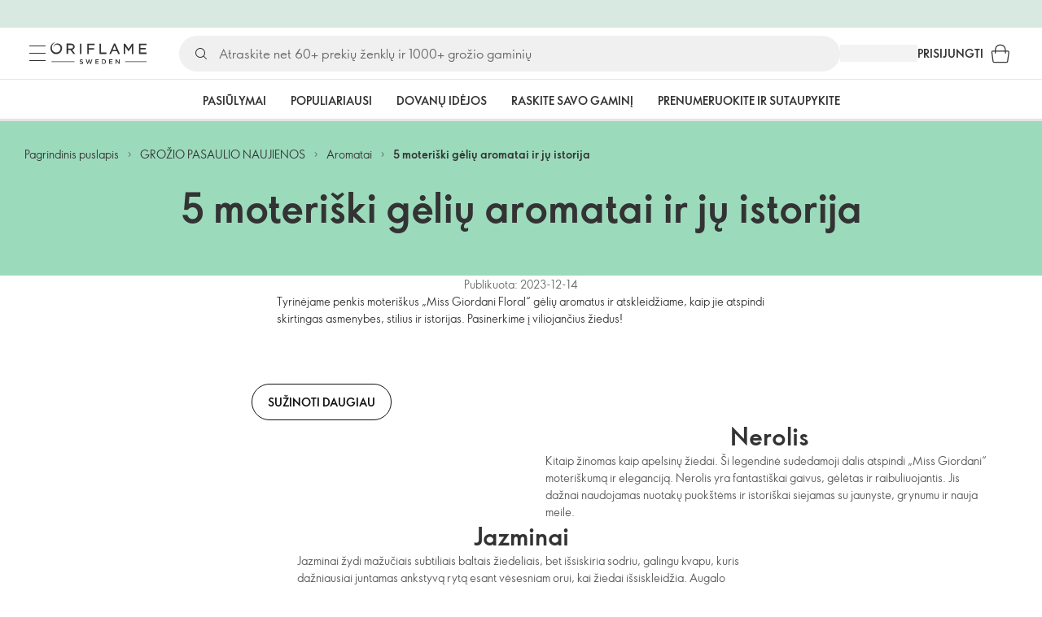

--- FILE ---
content_type: text/html; charset=utf-8
request_url: https://lt.oriflame.com/campaigns/editorials/fragrance/five-feminine-floral-notes-and-their-stories
body_size: 36195
content:
<!DOCTYPE html><html lang="lt-LT"><head><meta charSet="utf-8" data-next-head=""/><meta name="viewport" content="width=device-width, initial-scale=1, shrink-to-fit=no" data-next-head=""/><meta name="robots" content="follow,index" data-next-head=""/><title data-next-head="">5 moteriški gėlių aromatai ir jų istorija | Oriflame cosmetics</title><meta name="searchTitle" content="5 moteriški gėlių aromatai ir jų istorija" data-next-head=""/><meta name="visibility" content="all" data-next-head=""/><meta name="segment" content="nosegment" data-next-head=""/><meta name="spo" content="no" data-next-head=""/><link rel="image_src" href="https://media-cdn.oriflame.com/contentImage?externalMediaId=4d19f8ee-4396-4b6e-a044-492e53667207&amp;name=PageThumbnailMissGG290x170&amp;inputFormat=jpg" data-next-head=""/><meta name="thumb" content="https://media-cdn.oriflame.com/contentImage?externalMediaId=4d19f8ee-4396-4b6e-a044-492e53667207&amp;name=PageThumbnailMissGG290x170&amp;inputFormat=jpg" data-next-head=""/><meta property="og:image" content="https://media-cdn.oriflame.com/contentImage?externalMediaId=4d19f8ee-4396-4b6e-a044-492e53667207&amp;name=PageThumbnailMissGG290x170&amp;inputFormat=jpg" data-next-head=""/><meta property="og:url" content="https://lt.oriflame.com/campaigns/editorials/fragrance/five-feminine-floral-notes-and-their-stories" data-next-head=""/><meta name="introText" content="Tyrinėjame penkis moteriškus „Miss Giordani Floral“ gėlių aromatus ir atskleidžiame, kaip jie atspindi skirtingas asmenybes, stilius ir istorijas. Pasinerkime į viliojančius žiedus!" data-next-head=""/><meta name="description" content="Tyrinėjame penkis moteriškus „Miss Giordani Floral“ gėlių aromatus ir atskleidžiame, kaip jie atspindi skirtingas asmenybes, stilius ir istorijas. Pasinerkime į viliojančius žiedus!" data-next-head=""/><meta property="og:description" content="Tyrinėjame penkis moteriškus „Miss Giordani Floral“ gėlių aromatus ir atskleidžiame, kaip jie atspindi skirtingas asmenybes, stilius ir istorijas. Pasinerkime į viliojančius žiedus!" data-next-head=""/><meta name="header" content="5 moteriški gėlių aromatai ir jų istorija | Oriflame cosmetics" data-next-head=""/><meta name="title" content="5 moteriški gėlių aromatai ir jų istorija | Oriflame cosmetics" data-next-head=""/><meta property="og:title" content="5 moteriški gėlių aromatai ir jų istorija | Oriflame cosmetics" data-next-head=""/><script id="spcloader" type="text/javascript" src="https://sdk.privacy-center.org//d0d0293a-cd77-4ae7-a290-7861d5c8ff08/loader.js?target_type=notice&amp;target=QMZhzwTj"></script><meta name="documentBuiltAt" content="Sun Jan 25 2026 04:41:38 GMT+0100 (Central European Standard Time)"/><script>window.oriAppInsightsSettings = JSON.parse(`{"samplingPercentage":10,"connectionString":"InstrumentationKey=3f4abe98-c6c1-44aa-88d8-a57850ddc537;IngestionEndpoint=https://westeurope-1.in.applicationinsights.azure.com/;LiveEndpoint=https://westeurope.livediagnostics.monitor.azure.com/;ApplicationId=25218284-61cd-4163-b155-dfc4560b5bea","disablePageUnloadEvents":["unload"],"metricSamplingPercentage":10}`)</script><link rel="preconnect" href="https://clientapp-cdn.oriflame.com"/><link rel="preconnect" href="https://graphqlnet-we.oriflame.com"/><link rel="preconnect" href="https://static.oriflame.com"/><link rel="preconnect" href="https://sdk.privacy-center.org/"/><link rel="dns-prefetch" href="https://sdk.privacy-center.org/"/><link rel="preconnect" href="https://www.googletagmanager.com/gtm.js?id=GTM-MK5GQN"/><link rel="alternate" hrefLang="lt" href="https://lt.oriflame.com/campaigns/editorials/fragrance/five-feminine-floral-notes-and-their-stories"/><link rel="icon" href="https://static.oriflame.com/favicons/online/v1/favicon.ico" crossorigin="anonymous"/><link rel="preload" as="style" crossorigin="anonymous" href="https://static.oriflame.com/fonts/v2/font-sans-ori.css"/><link rel="preload" as="font" crossorigin="anonymous" href="https://static.oriflame.com/fonts/v2/fonts/sans-regular.woff2"/><link rel="stylesheet" crossorigin="anonymous" href="https://static.oriflame.com/fonts/v2/font-sans-ori.css"/><link rel="preload" as="style" crossorigin="anonymous" href="https://static.oriflame.com/fonts/v2/font-sans-condensed-ori.css"/><link rel="stylesheet" crossorigin="anonymous" href="https://static.oriflame.com/fonts/v2/font-sans-condensed-ori.css"/><link rel="canonical" href="https://lt.oriflame.com/campaigns/editorials/fragrance/five-feminine-floral-notes-and-their-stories"/><meta name="emotion-insertion-point" content=""/><style data-emotion="editorials-global tmbc4g">html{-webkit-font-smoothing:antialiased;-moz-osx-font-smoothing:grayscale;box-sizing:border-box;-webkit-text-size-adjust:100%;}*,*::before,*::after{box-sizing:inherit;}strong,b{font-weight:700;}body{margin:0;color:#333333;font-size:1.4rem;line-height:1.5;font-weight:normal;font-family:SansOri,SansOriFallback,sans-serif;background-color:#ffffff;}@media print{body{background-color:#ffffff;}}body::backdrop{background-color:#ffffff;}html{height:100%;webkit-text-size-adjust:100%;webkit-font-smoothing:antialiased;moz-osx-font-smoothing:grayscale;font-size:62.5%;}body{min-height:100%;margin:0;overflow:auto;font-size:1.4rem;}a{color:#333333;-webkit-text-decoration:none;text-decoration:none;}a:hover,a:focus{color:#227c66;}html,body,button,input,optgroup,select,textarea{font-family:SansOri,SansOriFallback,sans-serif;}article,aside,details,figcaption,figure,footer,header,hgroup,nav,section,summary,hr{display:block;}audio,canvas,video{display:inline-block;}audio:not([controls]){display:none;height:0;}iframe,button{border:none;}h1{font-size:2em;margin:.67em 0;}h1,h2,h3,h4,h5,h6{margin:0;font-weight:400;}b,strong{font-weight:700;}blockquote{margin:1em 0 1em 40px;}hr{height:1px;border:0;border-top:1px solid #cccccc;padding:0;}hr,p,pre{margin:1em 0;}code,pre{font-size:1rem;font-family:monospace,serif;}pre{white-space:pre-wrap;}small{font-size:80%;}sub,sup{font-size:75%;line-height:0;position:relative;vertical-align:baseline;}sup{top:-.5em;}sub{bottom:-.25em;}ol,ul{margin:0;padding:0;}nav ol,nav ul{list-style:none;list-style-image:none;}img{border:0;vertical-align:middle;max-width:100%;height:auto;}svg:not(:root){overflow:hidden;}label[for]{cursor:pointer;}button,input,select,textarea{font-size:1.6rem;margin:0;vertical-align:middle;}button,input{line-height:normal;}button,html input[type=button],input[type=reset],input[type=submit]{webkit-appearance:button;cursor:pointer;}button[disabled],html input[disabled],input[disabled]{cursor:default;}input[type=checkbox],input[type=radio]{webkit-box-sizing:border-box;box-sizing:border-box;padding:0;}input[type=text]::-ms-clear{display:none;}textarea{overflow:auto;vertical-align:top;}button::-moz-focus-inner,input::-moz-focus-inner{border:0;padding:0;}input[type=search]{box-sizing:content-box;webkit-appearance:textfield;webkit-box-sizing:content-box;}table{border-collapse:collapse;border-spacing:0;}th{font-weight:400;}body,button,figure{margin:0;}@media (hover: hover) and (pointer: fine){*{-ms-overflow-style:-ms-autohiding-scrollbar;scrollbar-width:thin;scrollbar-color:#cccccc transparent;}::-webkit-scrollbar{width:15px;height:15px;}::-webkit-scrollbar-track{background:transparent;}::-webkit-scrollbar-thumb{background:#cccccc;border-radius:13px;border:5px solid transparent;-webkit-background-clip:content-box;background-clip:content-box;}}</style><style data-emotion="editorials-global animation-c7515d">@-webkit-keyframes animation-c7515d{0%{opacity:1;}50%{opacity:0.4;}100%{opacity:1;}}@keyframes animation-c7515d{0%{opacity:1;}50%{opacity:0.4;}100%{opacity:1;}}</style><style data-emotion="editorials-global 1yu8u6p">.top-nav{--top-nav-height-animation:0.3s ease-in-out;--top-nav-height:64px;--top-nav-inner-height:64px;}.top-nav--is-mobile{--top-nav-height:60px;--top-nav-inner-height:60px;}.top-nav--with-top-area-banner{--top-nav-height:98px;--top-nav-inner-height:64px;}.top-nav--search-input-visible.top-nav--is-mobile{--top-nav-height:119px;--top-nav-inner-height:60px;}.top-nav--with-top-area-banner.top-nav--search-input-visible.top-nav--is-mobile{--top-nav-height:153px;--top-nav-inner-height:60px;}.top-nav--with-top-area-banner.top-nav--is-mobile{--top-nav-height:94px;--top-nav-inner-height:60px;}.top-nav--with-top-area-navigation{--top-nav-height:115px;--top-nav-inner-height:64px;}.top-nav--with-top-area-banner.top-nav--with-top-area-navigation{--top-nav-height:149px;--top-nav-inner-height:64px;}.top-nav--no-scroll{overflow:hidden;}#online-top-area-root{height:unset;}#top-area{height:var(--top-nav-height);-webkit-transition:height var(--top-nav-height-animation);transition:height var(--top-nav-height-animation);}</style><style data-emotion="editorials-global animation-wiooy9">@-webkit-keyframes animation-wiooy9{0%{-webkit-transform:translateX(-100%);-moz-transform:translateX(-100%);-ms-transform:translateX(-100%);transform:translateX(-100%);}50%{-webkit-transform:translateX(100%);-moz-transform:translateX(100%);-ms-transform:translateX(100%);transform:translateX(100%);}100%{-webkit-transform:translateX(100%);-moz-transform:translateX(100%);-ms-transform:translateX(100%);transform:translateX(100%);}}@keyframes animation-wiooy9{0%{-webkit-transform:translateX(-100%);-moz-transform:translateX(-100%);-ms-transform:translateX(-100%);transform:translateX(-100%);}50%{-webkit-transform:translateX(100%);-moz-transform:translateX(100%);-ms-transform:translateX(100%);transform:translateX(100%);}100%{-webkit-transform:translateX(100%);-moz-transform:translateX(100%);-ms-transform:translateX(100%);transform:translateX(100%);}}</style><style data-emotion="editorials ozh9ux k3jsht c87wz4 8ttmd1 19sk4h4 cwp5q6 130kh19 f8nqa2 1txjm15 1iatin6 4cuwd 1vw230l 1coe3y3 fs4bep 6i170c 1g9eggs ofr7jn 1o8xjcm 1kffobv 1l6e05h kzomrz sr2yqc 32e4cm 6zayv0 o8i337 1f9ialp 1aq4pjx oeradv f1gwtp 130pqu8 16l2tip i8yde5 19j754h 17do188 fbp7a1 19l7y3c 18xi63 xx9001 1dyb9sz p68l3 de9u2u 1l4gylu gdjagf um4hc9 51eq8m 1apn3o6 1h4wlu 1orhjpj 1q0l5mo agwaio 1nd5pgh zwhxl7 u91xcp 15qpjrg 1ppp2r 16kimp0 9q2aar 12lnmyl 18hm2rx 1qn0wr5 1xdhyk6 m7lake 14t9pvr 1oin3pn 1nhyvtz fvb695 1l4w6pd 1ndkbfb xnn596 96umd2 yeq9b4 1vau7e h1ncsz 1qccvwg flvgdk 14ej1nh 109smyd 8dhno8 fehu4k 10lox42 oef76h 1gro0ua gthxp7 ghqgb1 1svkuf3 i4a4z0 6krcsl 1wa449 1ao2wwa 155ma42 12447rg gyp8mm sf4xt5 16w0bs5 1w41ndq 13neye5 144ti71 1rf8rty wrxgdh r2ra4a 1c6mqvo 1k64mal n48vnf l3904z 1ymqi3t c7w6b3 1dhmhwl">.editorials-ozh9ux{margin:0;font-size:1.4rem;line-height:1.5;font-weight:normal;font-family:SansOri,SansOriFallback,sans-serif;color:#333333;-webkit-text-decoration:underline;text-decoration:underline;text-decoration-color:var(--Link-underlineColor);--Link-underlineColor:rgba(51, 51, 51, 0.4);cursor:pointer;text-decoration-color:currentcolor;padding:5px 15px;position:absolute;top:0;left:0;background-color:#ffffff;z-index:99999;-webkit-transform:translateX(-100%);-moz-transform:translateX(-100%);-ms-transform:translateX(-100%);transform:translateX(-100%);-webkit-transition:-webkit-transform 0.3s;transition:transform 0.3s;}.editorials-ozh9ux:hover{text-decoration-color:inherit;}.editorials-ozh9ux:hover{color:#227c66;}.editorials-ozh9ux:focus{-webkit-transform:translateX(0);-moz-transform:translateX(0);-ms-transform:translateX(0);transform:translateX(0);}.editorials-k3jsht{min-height:var(--top-nav-height, 94px);}@media (min-width:900px){.editorials-k3jsht{min-height:var(--top-nav-height, 149px);}}.editorials-c87wz4{-webkit-align-items:center;-webkit-box-align:center;-ms-flex-align:center;align-items:center;background-color:#ffffff;border-bottom:1px solid #e5e5e5;box-sizing:border-box;display:-webkit-box;display:-webkit-flex;display:-ms-flexbox;display:flex;height:var(--top-nav-inner-height, 60px);left:0;padding:0px 15px;position:fixed;top:34px;-webkit-transition:height var(--top-nav-height-animation, 0.3s ease-in-out),background-color 0.1s ease-in-out;transition:height var(--top-nav-height-animation, 0.3s ease-in-out),background-color 0.1s ease-in-out;width:100%;z-index:1100;}@media (min-width:900px){.editorials-c87wz4{border-bottom:1px solid #e5e5e5;height:var(--top-nav-inner-height, 64px);padding:0px 30px;}}.editorials-8ttmd1{-webkit-align-items:center;-webkit-box-align:center;-ms-flex-align:center;align-items:center;display:-webkit-box;display:-webkit-flex;display:-ms-flexbox;display:flex;gap:15px;}@media (min-width:600px){.editorials-8ttmd1{max-width:none;}}@media (min-width:900px){.editorials-8ttmd1{gap:20px;}}@media (min-width:1200px){.editorials-8ttmd1{gap:40px;}}.editorials-19sk4h4{position:relative;}.editorials-cwp5q6{display:-webkit-inline-box;display:-webkit-inline-flex;display:-ms-inline-flexbox;display:inline-flex;-webkit-align-items:center;-webkit-box-align:center;-ms-flex-align:center;align-items:center;-webkit-box-pack:center;-ms-flex-pack:center;-webkit-justify-content:center;justify-content:center;position:relative;box-sizing:border-box;-webkit-tap-highlight-color:transparent;background-color:transparent;outline:0;border:0;margin:0;border-radius:0;padding:0;cursor:pointer;-webkit-user-select:none;-moz-user-select:none;-ms-user-select:none;user-select:none;vertical-align:middle;-moz-appearance:none;-webkit-appearance:none;-webkit-text-decoration:none;text-decoration:none;color:inherit;color:#333333;font-size:2.8rem;height:24px;width:24px;}.editorials-cwp5q6::-moz-focus-inner{border-style:none;}.editorials-cwp5q6.Mui-disabled{pointer-events:none;cursor:default;}@media print{.editorials-cwp5q6{-webkit-print-color-adjust:exact;color-adjust:exact;}}@media (min-width:900px){.editorials-cwp5q6{height:32px;width:32px;-webkit-transition:background 0.5s ease;transition:background 0.5s ease;}.editorials-cwp5q6:focus-visible{outline:none;background:rgba(0, 0, 0, 0.12);border-radius:5px;}.editorials-cwp5q6:hover .burgerMenuIconLine{box-shadow:0px 2px 2px 0px rgba(0,0,66,0.08),0px 1px 5px 0px rgba(0,0,66,0.08);}}.editorials-130kh19{display:block;}@media (min-width:900px){.editorials-130kh19{display:none;}}.editorials-f8nqa2{background-color:#333333;height:1px;margin-bottom:6px;opacity:1;position:relative;-webkit-transform:translateX(0) rotate(0) translateY(0);-moz-transform:translateX(0) rotate(0) translateY(0);-ms-transform:translateX(0) rotate(0) translateY(0);transform:translateX(0) rotate(0) translateY(0);-webkit-transition:opacity 0.3s linear,-webkit-transform 0.3s linear;transition:opacity 0.3s linear,transform 0.3s linear;width:15px;}@media (min-width:900px){.editorials-f8nqa2{margin-bottom:8px;width:20px;}}.editorials-f8nqa2:nth-of-type(3){margin-bottom:0;}.editorials-1txjm15{display:none;}@media (min-width:900px){.editorials-1txjm15{display:block;}}.editorials-1iatin6{text-align:center;}.editorials-4cuwd{margin:0;font-size:1.4rem;line-height:1.5;font-weight:normal;font-family:SansOri,SansOriFallback,sans-serif;color:#333333;-webkit-text-decoration:underline;text-decoration:underline;text-decoration-color:var(--Link-underlineColor);--Link-underlineColor:rgba(51, 51, 51, 0.4);cursor:pointer;text-decoration-color:currentcolor;line-height:0;padding:5px;margin:-5px;display:block;-webkit-transition:background 0.5s ease;transition:background 0.5s ease;}.editorials-4cuwd:hover{text-decoration-color:inherit;}.editorials-4cuwd:hover{color:#227c66;}.editorials-4cuwd svg{fill:#333333;}.editorials-4cuwd:focus-visible{outline:none;background:rgba(0, 0, 0, 0.12);border-radius:5px;}.editorials-1vw230l{width:90px;-webkit-transition:width var(--top-nav-height-animation, 0.3s ease-in-out);transition:width var(--top-nav-height-animation, 0.3s ease-in-out);}@media (min-width:900px){.editorials-1vw230l{width:118px;}}.editorials-1coe3y3{-webkit-align-items:center;-webkit-box-align:center;-ms-flex-align:center;align-items:center;display:-webkit-box;display:-webkit-flex;display:-ms-flexbox;display:flex;gap:15px;justify-self:end;-webkit-box-pack:end;-ms-flex-pack:end;-webkit-justify-content:flex-end;justify-content:flex-end;margin-left:15px;width:100%;}@media (min-width:600px){.editorials-1coe3y3{-webkit-box-pack:end;-ms-flex-pack:end;-webkit-justify-content:end;justify-content:end;}}@media (min-width:900px){.editorials-1coe3y3{gap:20px;margin-left:20px;max-width:none;}}@media (min-width:1200px){.editorials-1coe3y3{gap:40px;margin-left:40px;}}.editorials-fs4bep{background:#ffffff;box-sizing:border-box;display:none;height:59px;justify-self:center;left:0;padding:0px 15px 15px 15px;position:fixed;top:var(--top-nav-height, 94px);width:100%;z-index:1050;}@media (min-width:900px){.editorials-fs4bep{background:transparent;display:block;height:44px;padding:0;position:static;}}.editorials-6i170c{display:-webkit-box;display:-webkit-flex;display:-ms-flexbox;display:flex;-webkit-flex-direction:column;-ms-flex-direction:column;flex-direction:column;-webkit-box-pack:center;-ms-flex-pack:center;-webkit-justify-content:center;justify-content:center;background:#ffffff;width:100%;border-radius:100px;}@media (min-width:900px){.editorials-6i170c{border-radius:25px;margin:0 auto;max-width:900px;}}.editorials-1g9eggs{-webkit-align-items:center;-webkit-box-align:center;-ms-flex-align:center;align-items:center;background:#f0f0f0;border-radius:100px;box-sizing:border-box;color:#777777;display:-webkit-box;display:-webkit-flex;display:-ms-flexbox;display:flex;font-size:2.3rem;height:44px;overflow:hidden;padding-left:15px;width:100%;}.editorials-1g9eggs svg{fill:#333333;}@media (min-width:900px){.editorials-1g9eggs{height:44px;visibility:visible;}}.editorials-ofr7jn{-webkit-user-select:none;-moz-user-select:none;-ms-user-select:none;user-select:none;width:1em;height:1em;display:inline-block;-webkit-flex-shrink:0;-ms-flex-negative:0;flex-shrink:0;-webkit-transition:fill 200ms cubic-bezier(0.4, 0, 0.2, 1) 0ms;transition:fill 200ms cubic-bezier(0.4, 0, 0.2, 1) 0ms;fill:currentColor;font-size:2.4rem;}.editorials-1o8xjcm{background:#f0f0f0;border:none;color:#333333;font-size:1.6rem;height:auto;line-height:1.5;margin-left:8px;width:100%;text-overflow:ellipsis;}.editorials-1o8xjcm:focus{outline:none;}.editorials-1o8xjcm::-webkit-input-placeholder{color:#666666;}.editorials-1o8xjcm::-moz-placeholder{color:#666666;}.editorials-1o8xjcm:-ms-input-placeholder{color:#666666;}.editorials-1o8xjcm::placeholder{color:#666666;}.editorials-1kffobv{display:-webkit-inline-box;display:-webkit-inline-flex;display:-ms-inline-flexbox;display:inline-flex;-webkit-align-items:center;-webkit-box-align:center;-ms-flex-align:center;align-items:center;-webkit-box-pack:center;-ms-flex-pack:center;-webkit-justify-content:center;justify-content:center;position:relative;box-sizing:border-box;-webkit-tap-highlight-color:transparent;background-color:transparent;outline:0;border:0;margin:0;border-radius:0;padding:0;cursor:pointer;-webkit-user-select:none;-moz-user-select:none;-ms-user-select:none;user-select:none;vertical-align:middle;-moz-appearance:none;-webkit-appearance:none;-webkit-text-decoration:none;text-decoration:none;color:inherit;color:#333333;display:none;font-size:3rem;}.editorials-1kffobv::-moz-focus-inner{border-style:none;}.editorials-1kffobv.Mui-disabled{pointer-events:none;cursor:default;}@media print{.editorials-1kffobv{-webkit-print-color-adjust:exact;color-adjust:exact;}}@media (max-width:899.95px){.editorials-1kffobv{display:-webkit-inline-box;display:-webkit-inline-flex;display:-ms-inline-flexbox;display:inline-flex;}}.editorials-1l6e05h{-webkit-user-select:none;-moz-user-select:none;-ms-user-select:none;user-select:none;width:1em;height:1em;display:inline-block;-webkit-flex-shrink:0;-ms-flex-negative:0;flex-shrink:0;-webkit-transition:fill 200ms cubic-bezier(0.4, 0, 0.2, 1) 0ms;transition:fill 200ms cubic-bezier(0.4, 0, 0.2, 1) 0ms;fill:currentColor;font-size:inherit;}.editorials-kzomrz{display:block;background-color:rgba(51, 51, 51, 0.11);height:1.2em;-webkit-animation:animation-c7515d 2s ease-in-out 0.5s infinite;animation:animation-c7515d 2s ease-in-out 0.5s infinite;display:block;}.editorials-sr2yqc{display:-webkit-inline-box;display:-webkit-inline-flex;display:-ms-inline-flexbox;display:inline-flex;-webkit-align-items:center;-webkit-box-align:center;-ms-flex-align:center;align-items:center;-webkit-box-pack:center;-ms-flex-pack:center;-webkit-justify-content:center;justify-content:center;position:relative;box-sizing:border-box;-webkit-tap-highlight-color:transparent;background-color:transparent;outline:0;border:0;margin:0;border-radius:0;padding:0;cursor:pointer;-webkit-user-select:none;-moz-user-select:none;-ms-user-select:none;user-select:none;vertical-align:middle;-moz-appearance:none;-webkit-appearance:none;-webkit-text-decoration:none;text-decoration:none;color:inherit;font-size:3rem;color:#333333;white-space:nowrap;text-transform:uppercase;}.editorials-sr2yqc::-moz-focus-inner{border-style:none;}.editorials-sr2yqc.Mui-disabled{pointer-events:none;cursor:default;}@media print{.editorials-sr2yqc{-webkit-print-color-adjust:exact;color-adjust:exact;}}@media (min-width:900px){.editorials-sr2yqc{display:none;}}.editorials-32e4cm{display:-webkit-inline-box;display:-webkit-inline-flex;display:-ms-inline-flexbox;display:inline-flex;-webkit-align-items:center;-webkit-box-align:center;-ms-flex-align:center;align-items:center;-webkit-box-pack:center;-ms-flex-pack:center;-webkit-justify-content:center;justify-content:center;position:relative;box-sizing:border-box;-webkit-tap-highlight-color:transparent;background-color:transparent;outline:0;border:0;margin:0;border-radius:0;padding:0;cursor:pointer;-webkit-user-select:none;-moz-user-select:none;-ms-user-select:none;user-select:none;vertical-align:middle;-moz-appearance:none;-webkit-appearance:none;-webkit-text-decoration:none;text-decoration:none;color:inherit;display:none;}.editorials-32e4cm::-moz-focus-inner{border-style:none;}.editorials-32e4cm.Mui-disabled{pointer-events:none;cursor:default;}@media print{.editorials-32e4cm{-webkit-print-color-adjust:exact;color-adjust:exact;}}@media (min-width:900px){.editorials-32e4cm{color:#333333;display:block;font-size:1.4rem;font-weight:700;-webkit-text-decoration:none;text-decoration:none;white-space:nowrap;text-transform:uppercase;}.editorials-32e4cm:hover,.editorials-32e4cm:focus,.editorials-32e4cm:active{color:#777777;cursor:pointer;}}.editorials-6zayv0{position:relative;display:-webkit-inline-box;display:-webkit-inline-flex;display:-ms-inline-flexbox;display:inline-flex;vertical-align:middle;-webkit-flex-shrink:0;-ms-flex-negative:0;flex-shrink:0;}.editorials-6zayv0 .MuiBadge-badge{border-radius:50%;}.editorials-o8i337{display:-webkit-inline-box;display:-webkit-inline-flex;display:-ms-inline-flexbox;display:inline-flex;-webkit-align-items:center;-webkit-box-align:center;-ms-flex-align:center;align-items:center;-webkit-box-pack:center;-ms-flex-pack:center;-webkit-justify-content:center;justify-content:center;position:relative;box-sizing:border-box;-webkit-tap-highlight-color:transparent;background-color:transparent;outline:0;border:0;margin:0;border-radius:0;padding:0;cursor:pointer;-webkit-user-select:none;-moz-user-select:none;-ms-user-select:none;user-select:none;vertical-align:middle;-moz-appearance:none;-webkit-appearance:none;-webkit-text-decoration:none;text-decoration:none;color:inherit;text-align:center;-webkit-flex:0 0 auto;-ms-flex:0 0 auto;flex:0 0 auto;font-size:2.4rem;padding:6px;border-radius:50%;box-shadow:none;min-height:24px;min-width:24px;width:-webkit-fit-content;width:-moz-fit-content;width:fit-content;height:-webkit-fit-content;height:-moz-fit-content;height:fit-content;color:#333333;-webkit-transition:background-color 250ms cubic-bezier(0.4, 0, 0.2, 1) 0ms,box-shadow 250ms cubic-bezier(0.4, 0, 0.2, 1) 0ms,border-color 250ms cubic-bezier(0.4, 0, 0.2, 1) 0ms,color 250ms cubic-bezier(0.4, 0, 0.2, 1) 0ms;transition:background-color 250ms cubic-bezier(0.4, 0, 0.2, 1) 0ms,box-shadow 250ms cubic-bezier(0.4, 0, 0.2, 1) 0ms,border-color 250ms cubic-bezier(0.4, 0, 0.2, 1) 0ms,color 250ms cubic-bezier(0.4, 0, 0.2, 1) 0ms;background-color:transparent;color:#333333;font-size:3rem;}.editorials-o8i337::-moz-focus-inner{border-style:none;}.editorials-o8i337.Mui-disabled{pointer-events:none;cursor:default;}@media print{.editorials-o8i337{-webkit-print-color-adjust:exact;color-adjust:exact;}}.editorials-o8i337:hover{color:#333333;background:rgba(51, 51, 51, 0.04);}@media (hover: none){.editorials-o8i337:hover{background:transparent;}}.editorials-o8i337:focus{color:#333333;}.editorials-o8i337:active{background:rgba(51, 51, 51, 0.04);}.editorials-o8i337:hover,.editorials-o8i337:focus,.editorials-o8i337:active{background-color:transparent;color:#333333;}.editorials-1f9ialp{display:-webkit-box;display:-webkit-flex;display:-ms-flexbox;display:flex;-webkit-flex-direction:row;-ms-flex-direction:row;flex-direction:row;-webkit-box-flex-wrap:wrap;-webkit-flex-wrap:wrap;-ms-flex-wrap:wrap;flex-wrap:wrap;-webkit-box-pack:center;-ms-flex-pack:center;-webkit-justify-content:center;justify-content:center;-webkit-align-content:center;-ms-flex-line-pack:center;align-content:center;-webkit-align-items:center;-webkit-box-align:center;-ms-flex-align:center;align-items:center;position:absolute;box-sizing:border-box;font-family:SansOri,SansOriFallback,sans-serif;font-weight:700;font-size:1.2rem;min-width:20px;line-height:1;padding:0 6px;height:20px;border-radius:10px;z-index:1;-webkit-transition:-webkit-transform 225ms cubic-bezier(0.4, 0, 0.2, 1) 0ms;transition:transform 225ms cubic-bezier(0.4, 0, 0.2, 1) 0ms;background-color:#9cdabc;color:#333333;top:14%;right:14%;-webkit-transform:scale(1) translate(50%, -50%);-moz-transform:scale(1) translate(50%, -50%);-ms-transform:scale(1) translate(50%, -50%);transform:scale(1) translate(50%, -50%);transform-origin:100% 0%;-webkit-transition:-webkit-transform 195ms cubic-bezier(0.4, 0, 0.2, 1) 0ms;transition:transform 195ms cubic-bezier(0.4, 0, 0.2, 1) 0ms;box-shadow:none;border:1px solid #ffffff;font-size:1rem;letter-spacing:0;line-height:1.5;height:22px;min-width:22px;border-radius:11px;padding:0 3px;top:20%;}.editorials-1f9ialp.MuiBadge-invisible{-webkit-transform:scale(0) translate(50%, -50%);-moz-transform:scale(0) translate(50%, -50%);-ms-transform:scale(0) translate(50%, -50%);transform:scale(0) translate(50%, -50%);}.editorials-1aq4pjx{background:#e1f4eb;color:#333333;cursor:default;display:-webkit-box;display:-webkit-flex;display:-ms-flexbox;display:flex;z-index:1300;height:34px;width:100vw;position:fixed;top:0;left:0;-webkit-align-items:center;-webkit-box-align:center;-ms-flex-align:center;align-items:center;-webkit-box-pack:center;-ms-flex-pack:center;-webkit-justify-content:center;justify-content:center;}.editorials-oeradv{display:block;background-color:rgba(51, 51, 51, 0.11);height:1.2em;-webkit-animation:animation-c7515d 2s ease-in-out 0.5s infinite;animation:animation-c7515d 2s ease-in-out 0.5s infinite;}.editorials-f1gwtp{display:none;}@media (min-width:900px){.editorials-f1gwtp{-webkit-align-items:center;-webkit-box-align:center;-ms-flex-align:center;align-items:center;display:-webkit-box;display:-webkit-flex;display:-ms-flexbox;display:flex;height:51px;-webkit-box-pack:center;-ms-flex-pack:center;-webkit-justify-content:center;justify-content:center;left:0;position:fixed;top:calc(var(--top-nav-height, 149px) - 51px);width:100vw;z-index:1100;}}.editorials-f1gwtp .MuiTabs-root{background-color:#ffffff;}.editorials-f1gwtp:empty{display:none;}.editorials-130pqu8{overflow:hidden;min-height:48px;-webkit-overflow-scrolling:touch;display:-webkit-box;display:-webkit-flex;display:-ms-flexbox;display:flex;-webkit-box-pack:center;-ms-flex-pack:center;-webkit-justify-content:center;justify-content:center;min-height:unset;position:relative;background-color:#fafafa;gap:30px;width:100%;}.editorials-130pqu8:after{position:absolute;bottom:0;content:"";width:100%;height:3px;background-color:#e5e5e5;}.editorials-130pqu8 .MuiTabs-indicator{display:none;}.editorials-16l2tip{display:grid;-webkit-flex:none;-ms-flex:none;flex:none;place-items:center;position:relative;width:48px;color:#333333;cursor:pointer;font-size:1.6rem;-webkit-tap-highlight-color:transparent;opacity:0;}.editorials-i8yde5{overflow-x:auto;overflow-y:hidden;scrollbar-width:none;}.editorials-i8yde5::-webkit-scrollbar{display:none;}.editorials-19j754h{position:relative;display:inline-block;-webkit-flex:1 1 auto;-ms-flex:1 1 auto;flex:1 1 auto;white-space:nowrap;scrollbar-width:none;overflow-x:auto;overflow-y:hidden;-webkit-box-flex:0;-webkit-flex-grow:0;-ms-flex-positive:0;flex-grow:0;z-index:1;}.editorials-19j754h::-webkit-scrollbar{display:none;}.editorials-17do188{display:-webkit-box;display:-webkit-flex;display:-ms-flexbox;display:flex;}.editorials-fbp7a1{display:-webkit-inline-box;display:-webkit-inline-flex;display:-ms-inline-flexbox;display:inline-flex;-webkit-align-items:center;-webkit-box-align:center;-ms-flex-align:center;align-items:center;-webkit-box-pack:center;-ms-flex-pack:center;-webkit-justify-content:center;justify-content:center;position:relative;box-sizing:border-box;-webkit-tap-highlight-color:transparent;background-color:transparent;outline:0;border:0;margin:0;border-radius:0;padding:0;cursor:pointer;-webkit-user-select:none;-moz-user-select:none;-ms-user-select:none;user-select:none;vertical-align:middle;-moz-appearance:none;-webkit-appearance:none;-webkit-text-decoration:none;text-decoration:none;color:inherit;font-size:1.4rem;line-height:1.25;font-weight:bold;font-family:SansOri,SansOriFallback,sans-serif;text-transform:uppercase;max-width:360px;min-width:90px;position:relative;min-height:48px;-webkit-flex-shrink:0;-ms-flex-negative:0;flex-shrink:0;padding:12px 16px;overflow:hidden;white-space:normal;text-align:center;-webkit-flex-direction:row;-ms-flex-direction:row;flex-direction:row;color:#555555;text-transform:none;min-width:unset;min-height:unset;font-size:1.4rem;padding:10px 4px;margin-right:20px;color:#666666;color:#333333;margin-right:30px;font-size:1.4rem;font-weight:700;min-width:60px;height:51px;max-width:unset;text-transform:uppercase;opacity:1;white-space:nowrap;-webkit-order:0;-ms-flex-order:0;order:0;}.editorials-fbp7a1::-moz-focus-inner{border-style:none;}.editorials-fbp7a1.Mui-disabled{pointer-events:none;cursor:default;}@media print{.editorials-fbp7a1{-webkit-print-color-adjust:exact;color-adjust:exact;}}.editorials-fbp7a1.Mui-selected{color:#9cdabc;}.editorials-fbp7a1.Mui-disabled{color:#aaaaaa;}@media (min-width:900px){.editorials-fbp7a1{min-width:unset;margin-right:60px;font-size:2rem;padding:12px 4px;}}@media (min-width:1200px){.editorials-fbp7a1{font-size:2rem;}}.editorials-fbp7a1:last-child{margin-right:0;}.editorials-fbp7a1.Mui-selected{color:#333333;}.editorials-fbp7a1:hover{color:#555555;}.editorials-fbp7a1:focus{color:#333333;}.editorials-fbp7a1:focus-visible{color:#333333;-webkit-text-decoration:underline;text-decoration:underline;}.editorials-fbp7a1.active{color:#555555;}.editorials-fbp7a1.MuiTab-root{padding:0;}.editorials-fbp7a1.Mui-selected{color:#555555;}@media (min-width:900px){.editorials-fbp7a1{margin-right:30px;font-size:1.4rem;}}.editorials-19l7y3c{display:-webkit-inline-box;display:-webkit-inline-flex;display:-ms-inline-flexbox;display:inline-flex;-webkit-align-items:center;-webkit-box-align:center;-ms-flex-align:center;align-items:center;-webkit-box-pack:center;-ms-flex-pack:center;-webkit-justify-content:center;justify-content:center;position:relative;box-sizing:border-box;-webkit-tap-highlight-color:transparent;background-color:transparent;outline:0;border:0;margin:0;border-radius:0;padding:0;cursor:pointer;-webkit-user-select:none;-moz-user-select:none;-ms-user-select:none;user-select:none;vertical-align:middle;-moz-appearance:none;-webkit-appearance:none;-webkit-text-decoration:none;text-decoration:none;color:inherit;font-size:1.4rem;line-height:1.25;font-weight:bold;font-family:SansOri,SansOriFallback,sans-serif;text-transform:uppercase;max-width:360px;min-width:90px;position:relative;min-height:48px;-webkit-flex-shrink:0;-ms-flex-negative:0;flex-shrink:0;padding:12px 16px;overflow:hidden;white-space:normal;text-align:center;-webkit-flex-direction:row;-ms-flex-direction:row;flex-direction:row;color:#555555;text-transform:none;min-width:unset;min-height:unset;font-size:1.4rem;padding:10px 4px;margin-right:20px;color:#666666;color:#333333;margin-right:30px;font-size:1.4rem;font-weight:700;min-width:60px;height:51px;max-width:unset;text-transform:uppercase;opacity:1;white-space:nowrap;-webkit-order:1;-ms-flex-order:1;order:1;}.editorials-19l7y3c::-moz-focus-inner{border-style:none;}.editorials-19l7y3c.Mui-disabled{pointer-events:none;cursor:default;}@media print{.editorials-19l7y3c{-webkit-print-color-adjust:exact;color-adjust:exact;}}.editorials-19l7y3c.Mui-selected{color:#9cdabc;}.editorials-19l7y3c.Mui-disabled{color:#aaaaaa;}@media (min-width:900px){.editorials-19l7y3c{min-width:unset;margin-right:60px;font-size:2rem;padding:12px 4px;}}@media (min-width:1200px){.editorials-19l7y3c{font-size:2rem;}}.editorials-19l7y3c:last-child{margin-right:0;}.editorials-19l7y3c.Mui-selected{color:#333333;}.editorials-19l7y3c:hover{color:#555555;}.editorials-19l7y3c:focus{color:#333333;}.editorials-19l7y3c:focus-visible{color:#333333;-webkit-text-decoration:underline;text-decoration:underline;}.editorials-19l7y3c.active{color:#555555;}.editorials-19l7y3c.MuiTab-root{padding:0;}.editorials-19l7y3c.Mui-selected{color:#555555;}@media (min-width:900px){.editorials-19l7y3c{margin-right:30px;font-size:1.4rem;}}.editorials-18xi63{display:-webkit-inline-box;display:-webkit-inline-flex;display:-ms-inline-flexbox;display:inline-flex;-webkit-align-items:center;-webkit-box-align:center;-ms-flex-align:center;align-items:center;-webkit-box-pack:center;-ms-flex-pack:center;-webkit-justify-content:center;justify-content:center;position:relative;box-sizing:border-box;-webkit-tap-highlight-color:transparent;background-color:transparent;outline:0;border:0;margin:0;border-radius:0;padding:0;cursor:pointer;-webkit-user-select:none;-moz-user-select:none;-ms-user-select:none;user-select:none;vertical-align:middle;-moz-appearance:none;-webkit-appearance:none;-webkit-text-decoration:none;text-decoration:none;color:inherit;font-size:1.4rem;line-height:1.25;font-weight:bold;font-family:SansOri,SansOriFallback,sans-serif;text-transform:uppercase;max-width:360px;min-width:90px;position:relative;min-height:48px;-webkit-flex-shrink:0;-ms-flex-negative:0;flex-shrink:0;padding:12px 16px;overflow:hidden;white-space:normal;text-align:center;-webkit-flex-direction:row;-ms-flex-direction:row;flex-direction:row;color:#555555;text-transform:none;min-width:unset;min-height:unset;font-size:1.4rem;padding:10px 4px;margin-right:20px;color:#666666;color:#333333;margin-right:30px;font-size:1.4rem;font-weight:700;min-width:60px;height:51px;max-width:unset;text-transform:uppercase;opacity:1;white-space:nowrap;-webkit-order:2;-ms-flex-order:2;order:2;}.editorials-18xi63::-moz-focus-inner{border-style:none;}.editorials-18xi63.Mui-disabled{pointer-events:none;cursor:default;}@media print{.editorials-18xi63{-webkit-print-color-adjust:exact;color-adjust:exact;}}.editorials-18xi63.Mui-selected{color:#9cdabc;}.editorials-18xi63.Mui-disabled{color:#aaaaaa;}@media (min-width:900px){.editorials-18xi63{min-width:unset;margin-right:60px;font-size:2rem;padding:12px 4px;}}@media (min-width:1200px){.editorials-18xi63{font-size:2rem;}}.editorials-18xi63:last-child{margin-right:0;}.editorials-18xi63.Mui-selected{color:#333333;}.editorials-18xi63:hover{color:#555555;}.editorials-18xi63:focus{color:#333333;}.editorials-18xi63:focus-visible{color:#333333;-webkit-text-decoration:underline;text-decoration:underline;}.editorials-18xi63.active{color:#555555;}.editorials-18xi63.MuiTab-root{padding:0;}.editorials-18xi63.Mui-selected{color:#555555;}@media (min-width:900px){.editorials-18xi63{margin-right:30px;font-size:1.4rem;}}.editorials-xx9001{display:-webkit-inline-box;display:-webkit-inline-flex;display:-ms-inline-flexbox;display:inline-flex;-webkit-align-items:center;-webkit-box-align:center;-ms-flex-align:center;align-items:center;-webkit-box-pack:center;-ms-flex-pack:center;-webkit-justify-content:center;justify-content:center;position:relative;box-sizing:border-box;-webkit-tap-highlight-color:transparent;background-color:transparent;outline:0;border:0;margin:0;border-radius:0;padding:0;cursor:pointer;-webkit-user-select:none;-moz-user-select:none;-ms-user-select:none;user-select:none;vertical-align:middle;-moz-appearance:none;-webkit-appearance:none;-webkit-text-decoration:none;text-decoration:none;color:inherit;font-size:1.4rem;line-height:1.25;font-weight:bold;font-family:SansOri,SansOriFallback,sans-serif;text-transform:uppercase;max-width:360px;min-width:90px;position:relative;min-height:48px;-webkit-flex-shrink:0;-ms-flex-negative:0;flex-shrink:0;padding:12px 16px;overflow:hidden;white-space:normal;text-align:center;-webkit-flex-direction:row;-ms-flex-direction:row;flex-direction:row;color:#555555;text-transform:none;min-width:unset;min-height:unset;font-size:1.4rem;padding:10px 4px;margin-right:20px;color:#666666;color:#333333;margin-right:30px;font-size:1.4rem;font-weight:700;min-width:60px;height:51px;max-width:unset;text-transform:uppercase;opacity:1;white-space:nowrap;-webkit-order:3;-ms-flex-order:3;order:3;}.editorials-xx9001::-moz-focus-inner{border-style:none;}.editorials-xx9001.Mui-disabled{pointer-events:none;cursor:default;}@media print{.editorials-xx9001{-webkit-print-color-adjust:exact;color-adjust:exact;}}.editorials-xx9001.Mui-selected{color:#9cdabc;}.editorials-xx9001.Mui-disabled{color:#aaaaaa;}@media (min-width:900px){.editorials-xx9001{min-width:unset;margin-right:60px;font-size:2rem;padding:12px 4px;}}@media (min-width:1200px){.editorials-xx9001{font-size:2rem;}}.editorials-xx9001:last-child{margin-right:0;}.editorials-xx9001.Mui-selected{color:#333333;}.editorials-xx9001:hover{color:#555555;}.editorials-xx9001:focus{color:#333333;}.editorials-xx9001:focus-visible{color:#333333;-webkit-text-decoration:underline;text-decoration:underline;}.editorials-xx9001.active{color:#555555;}.editorials-xx9001.MuiTab-root{padding:0;}.editorials-xx9001.Mui-selected{color:#555555;}@media (min-width:900px){.editorials-xx9001{margin-right:30px;font-size:1.4rem;}}.editorials-1dyb9sz{display:-webkit-inline-box;display:-webkit-inline-flex;display:-ms-inline-flexbox;display:inline-flex;-webkit-align-items:center;-webkit-box-align:center;-ms-flex-align:center;align-items:center;-webkit-box-pack:center;-ms-flex-pack:center;-webkit-justify-content:center;justify-content:center;position:relative;box-sizing:border-box;-webkit-tap-highlight-color:transparent;background-color:transparent;outline:0;border:0;margin:0;border-radius:0;padding:0;cursor:pointer;-webkit-user-select:none;-moz-user-select:none;-ms-user-select:none;user-select:none;vertical-align:middle;-moz-appearance:none;-webkit-appearance:none;-webkit-text-decoration:none;text-decoration:none;color:inherit;font-size:1.4rem;line-height:1.25;font-weight:bold;font-family:SansOri,SansOriFallback,sans-serif;text-transform:uppercase;max-width:360px;min-width:90px;position:relative;min-height:48px;-webkit-flex-shrink:0;-ms-flex-negative:0;flex-shrink:0;padding:12px 16px;overflow:hidden;white-space:normal;text-align:center;-webkit-flex-direction:row;-ms-flex-direction:row;flex-direction:row;color:#555555;text-transform:none;min-width:unset;min-height:unset;font-size:1.4rem;padding:10px 4px;margin-right:20px;color:#666666;color:#333333;margin-right:30px;font-size:1.4rem;font-weight:700;min-width:60px;height:51px;max-width:unset;text-transform:uppercase;opacity:1;white-space:nowrap;-webkit-order:4;-ms-flex-order:4;order:4;}.editorials-1dyb9sz::-moz-focus-inner{border-style:none;}.editorials-1dyb9sz.Mui-disabled{pointer-events:none;cursor:default;}@media print{.editorials-1dyb9sz{-webkit-print-color-adjust:exact;color-adjust:exact;}}.editorials-1dyb9sz.Mui-selected{color:#9cdabc;}.editorials-1dyb9sz.Mui-disabled{color:#aaaaaa;}@media (min-width:900px){.editorials-1dyb9sz{min-width:unset;margin-right:60px;font-size:2rem;padding:12px 4px;}}@media (min-width:1200px){.editorials-1dyb9sz{font-size:2rem;}}.editorials-1dyb9sz:last-child{margin-right:0;}.editorials-1dyb9sz.Mui-selected{color:#333333;}.editorials-1dyb9sz:hover{color:#555555;}.editorials-1dyb9sz:focus{color:#333333;}.editorials-1dyb9sz:focus-visible{color:#333333;-webkit-text-decoration:underline;text-decoration:underline;}.editorials-1dyb9sz.active{color:#555555;}.editorials-1dyb9sz.MuiTab-root{padding:0;}.editorials-1dyb9sz.Mui-selected{color:#555555;}@media (min-width:900px){.editorials-1dyb9sz{margin-right:30px;font-size:1.4rem;}}.editorials-p68l3{background:#ffffff;box-sizing:border-box;display:none;height:59px;justify-self:center;left:0;padding:0px 15px 15px 15px;position:fixed;top:var(--top-nav-height, 94px);width:100%;z-index:1050;}@media (min-width:900px){.editorials-p68l3{background:transparent;display:none;height:44px;padding:0;position:static;}}.editorials-de9u2u{display:-webkit-box;display:-webkit-flex;display:-ms-flexbox;display:flex;-webkit-flex-direction:column;-ms-flex-direction:column;flex-direction:column;gap:30px;margin-bottom:50px;}@media (min-width:600px){.editorials-de9u2u{gap:40px;margin-bottom:70px;}}.editorials-1l4gylu{background:#9cdabc;color:#333333;display:-webkit-box;display:-webkit-flex;display:-ms-flexbox;display:flex;-webkit-flex-direction:column;-ms-flex-direction:column;flex-direction:column;-webkit-box-pack:center;-ms-flex-pack:center;-webkit-justify-content:center;justify-content:center;overflow:hidden;position:relative;}.editorials-1l4gylu .MuiBreadcrumbs-root{color:#333333;}.editorials-gdjagf{left:15px;margin:0;position:absolute;top:15px;z-index:1;}@media (min-width:600px){.editorials-gdjagf{left:30px;top:30px;}}.editorials-um4hc9{margin:0;font-size:1.4rem;line-height:1.5;font-weight:normal;font-family:SansOri,SansOriFallback,sans-serif;color:#555555;font-size:1.2rem;color:inherit;margin:0;display:block;}@media (min-width:900px){.editorials-um4hc9{margin:0;}}@media (min-width:900px){.editorials-um4hc9{display:none;}}.editorials-51eq8m{display:-webkit-box;display:-webkit-flex;display:-ms-flexbox;display:flex;-webkit-box-flex-wrap:wrap;-webkit-flex-wrap:wrap;-ms-flex-wrap:wrap;flex-wrap:wrap;-webkit-align-items:center;-webkit-box-align:center;-ms-flex-align:center;align-items:center;padding:0;margin:0;list-style:none;}.editorials-1apn3o6{display:grid;grid-template-columns:18px auto;-webkit-align-items:center;-webkit-box-align:center;-ms-flex-align:center;align-items:center;gap:5px;}.editorials-1h4wlu{-webkit-user-select:none;-moz-user-select:none;-ms-user-select:none;user-select:none;width:1em;height:1em;display:inline-block;-webkit-flex-shrink:0;-ms-flex-negative:0;flex-shrink:0;-webkit-transition:fill 200ms cubic-bezier(0.4, 0, 0.2, 1) 0ms;transition:fill 200ms cubic-bezier(0.4, 0, 0.2, 1) 0ms;fill:currentColor;font-size:2.4rem;font-size:1.8rem;}.editorials-1orhjpj{margin:0;font-size:1.4rem;line-height:1.5;font-weight:normal;font-family:SansOri,SansOriFallback,sans-serif;color:#333333;-webkit-text-decoration:underline;text-decoration:underline;text-decoration-color:var(--Link-underlineColor);--Link-underlineColor:rgba(51, 51, 51, 0.4);cursor:pointer;text-decoration-color:currentcolor;color:inherit;font-weight:normal;-webkit-text-decoration:none;text-decoration:none;white-space:nowrap;overflow:hidden;text-overflow:ellipsis;max-width:90vw;}.editorials-1orhjpj:hover{text-decoration-color:inherit;}.editorials-1orhjpj:hover{color:#227c66;}.editorials-1orhjpj:hover,.editorials-1orhjpj:focus{color:inherit;font-weight:normal;-webkit-text-decoration:underline;text-decoration:underline;}.editorials-1q0l5mo{margin:0;font-size:1.4rem;line-height:1.5;font-weight:normal;font-family:SansOri,SansOriFallback,sans-serif;color:#555555;font-size:1.2rem;color:inherit;margin:0;display:none;}@media (min-width:900px){.editorials-1q0l5mo{margin:0;}}@media (min-width:900px){.editorials-1q0l5mo{display:block;}}.editorials-agwaio{margin:0;font-size:1.4rem;line-height:1.5;font-weight:normal;font-family:SansOri,SansOriFallback,sans-serif;color:inherit;-webkit-text-decoration:underline;text-decoration:underline;cursor:pointer;text-decoration-color:currentcolor;color:inherit;color:inherit;font-weight:normal;-webkit-text-decoration:none;text-decoration:none;white-space:nowrap;overflow:hidden;text-overflow:ellipsis;max-width:90vw;}.editorials-agwaio:hover{text-decoration-color:inherit;}.editorials-agwaio:hover{color:#227c66;}.editorials-agwaio:hover,.editorials-agwaio:focus{color:inherit;font-weight:normal;-webkit-text-decoration:underline;text-decoration:underline;}.editorials-1nd5pgh{display:-webkit-box;display:-webkit-flex;display:-ms-flexbox;display:flex;-webkit-user-select:none;-moz-user-select:none;-ms-user-select:none;user-select:none;margin-left:8px;margin-right:8px;}.editorials-zwhxl7{-webkit-user-select:none;-moz-user-select:none;-ms-user-select:none;user-select:none;width:1em;height:1em;display:inline-block;-webkit-flex-shrink:0;-ms-flex-negative:0;flex-shrink:0;-webkit-transition:fill 200ms cubic-bezier(0.4, 0, 0.2, 1) 0ms;transition:fill 200ms cubic-bezier(0.4, 0, 0.2, 1) 0ms;fill:currentColor;font-size:2.4rem;font-size:1rem;}.editorials-u91xcp{margin:0;font-size:1.4rem;line-height:1.5;font-weight:normal;font-family:SansOri,SansOriFallback,sans-serif;color:inherit;-webkit-text-decoration:underline;text-decoration:underline;cursor:pointer;text-decoration-color:currentcolor;color:inherit;color:inherit;font-weight:bold;-webkit-text-decoration:none;text-decoration:none;white-space:nowrap;overflow:hidden;text-overflow:ellipsis;max-width:90vw;}.editorials-u91xcp:hover{text-decoration-color:inherit;}.editorials-u91xcp:hover{color:#227c66;}.editorials-u91xcp:hover,.editorials-u91xcp:focus{color:inherit;font-weight:bold;-webkit-text-decoration:underline;text-decoration:underline;}.editorials-15qpjrg{-webkit-align-items:center;-webkit-box-align:center;-ms-flex-align:center;align-items:center;display:-webkit-box;display:-webkit-flex;display:-ms-flexbox;display:flex;-webkit-box-pack:center;-ms-flex-pack:center;-webkit-justify-content:center;justify-content:center;padding:50px 15px 30px 15px;position:relative;}@media (min-width:600px){.editorials-15qpjrg{padding:70px 30px 50px 30px;}}.editorials-1ppp2r{margin:0;font-size:3rem;font-weight:bold;line-height:1.3;font-family:SansOri,SansOriFallback,sans-serif;display:-webkit-box;overflow:hidden;text-align:center;text-overflow:ellipsis;-webkit-box-orient:vertical;-webkit-line-clamp:3;}@media (min-width:900px){.editorials-1ppp2r{font-size:5rem;line-height:1.2;}}@media (min-width:600px){.editorials-1ppp2r{max-width:860px;-webkit-line-clamp:2;}}@media (min-width:900px){.editorials-1ppp2r{line-height:1.4;}}.editorials-16kimp0{display:-webkit-box;display:-webkit-flex;display:-ms-flexbox;display:flex;-webkit-flex-direction:column;-ms-flex-direction:column;flex-direction:column;gap:15px;padding:0px 15px;}.editorials-9q2aar{margin:0;font-size:1.4rem;line-height:1.5;font-weight:normal;font-family:SansOri,SansOriFallback,sans-serif;color:#666666;display:-webkit-box;display:-webkit-flex;display:-ms-flexbox;display:flex;-webkit-box-flex-wrap:wrap;-webkit-flex-wrap:wrap;-ms-flex-wrap:wrap;flex-wrap:wrap;-webkit-box-pack:center;-ms-flex-pack:center;-webkit-justify-content:center;justify-content:center;text-align:center;}.editorials-12lnmyl{display:-webkit-box;display:-webkit-flex;display:-ms-flexbox;display:flex;-webkit-flex-direction:column;-ms-flex-direction:column;flex-direction:column;gap:15px;max-width:600px;margin:auto;color:#333333;}.editorials-12lnmyl .TextWithHtml-text{-webkit-line-clamp:6;}@media (min-width:600px){.editorials-12lnmyl .TextWithHtml-text{-webkit-line-clamp:4;}}.editorials-18hm2rx{display:block;overflow:hidden;width:auto;}.editorials-1qn0wr5{margin:0;font-size:1.4rem;line-height:1.5;font-weight:normal;font-family:SansOri,SansOriFallback,sans-serif;}.editorials-m7lake{display:-webkit-box;display:-webkit-flex;display:-ms-flexbox;display:flex;-webkit-flex-direction:column;-ms-flex-direction:column;flex-direction:column;gap:50px 0px;margin-bottom:50px;}.editorials-m7lake:last-of-type{padding-bottom:40px;}@media (min-width:600px){.editorials-m7lake{gap:70px 0px;margin-bottom:70px;}}.editorials-14t9pvr{box-sizing:border-box;max-width:1306px;margin:0px auto;padding:0px 0px;width:100%;}@media (min-width:600px){.editorials-14t9pvr{padding:0px 15px;}}.editorials-1oin3pn{display:-webkit-box;display:-webkit-flex;display:-ms-flexbox;display:flex;-webkit-flex-direction:column;-ms-flex-direction:column;flex-direction:column;gap:30px;width:100%;}@media (min-width:600px){.editorials-1oin3pn{max-width:985px;-webkit-flex-direction:row;-ms-flex-direction:row;flex-direction:row;gap:0;-webkit-box-pack:center;-ms-flex-pack:center;-webkit-justify-content:center;justify-content:center;margin:0 auto;}}.editorials-1nhyvtz{-webkit-align-self:center;-ms-flex-item-align:center;align-self:center;display:-webkit-box;display:-webkit-flex;display:-ms-flexbox;display:flex;-webkit-flex-direction:column;-ms-flex-direction:column;flex-direction:column;gap:20px 0px;-webkit-align-items:center;-webkit-box-align:center;-ms-flex-align:center;align-items:center;width:100%;max-width:490px;}@media (min-width:600px){.editorials-1nhyvtz{-webkit-align-self:auto;-ms-flex-item-align:auto;align-self:auto;}}.editorials-fvb695{aspect-ratio:0.7538461538461538;display:-webkit-box;display:-webkit-flex;display:-ms-flexbox;display:flex;max-width:490px;overflow:hidden;position:relative;width:100%;}.editorials-fvb695 img{aspect-ratio:0.7538461538461538;left:0;object-fit:cover;object-position:50% 50%;position:absolute;top:0;width:100%;}.editorials-1l4w6pd{display:-webkit-box;display:-webkit-flex;display:-ms-flexbox;display:flex;-webkit-box-pack:center;-ms-flex-pack:center;-webkit-justify-content:center;justify-content:center;}.editorials-1ndkbfb{display:-webkit-inline-box;display:-webkit-inline-flex;display:-ms-inline-flexbox;display:inline-flex;-webkit-align-items:center;-webkit-box-align:center;-ms-flex-align:center;align-items:center;-webkit-box-pack:center;-ms-flex-pack:center;-webkit-justify-content:center;justify-content:center;position:relative;box-sizing:border-box;-webkit-tap-highlight-color:transparent;background-color:transparent;outline:0;border:0;margin:0;border-radius:0;padding:0;cursor:pointer;-webkit-user-select:none;-moz-user-select:none;-ms-user-select:none;user-select:none;vertical-align:middle;-moz-appearance:none;-webkit-appearance:none;-webkit-text-decoration:none;text-decoration:none;color:inherit;font-size:1.4rem;line-height:1.75;font-weight:bold;font-family:SansOri,SansOriFallback,sans-serif;text-transform:uppercase;min-width:24px;border-radius:25px;border:1px solid currentColor;width:-webkit-max-content;width:-moz-max-content;width:max-content;height:-webkit-max-content;height:-moz-max-content;height:max-content;max-width:100%;padding:9px 19px;min-height:45px;-webkit-transition:background-color 250ms cubic-bezier(0.4, 0, 0.2, 1) 0ms,box-shadow 250ms cubic-bezier(0.4, 0, 0.2, 1) 0ms,border-color 250ms cubic-bezier(0.4, 0, 0.2, 1) 0ms;transition:background-color 250ms cubic-bezier(0.4, 0, 0.2, 1) 0ms,box-shadow 250ms cubic-bezier(0.4, 0, 0.2, 1) 0ms,border-color 250ms cubic-bezier(0.4, 0, 0.2, 1) 0ms;border-color:#111111;color:#111111;background:transparent;}.editorials-1ndkbfb::-moz-focus-inner{border-style:none;}.editorials-1ndkbfb.Mui-disabled{pointer-events:none;cursor:default;}@media print{.editorials-1ndkbfb{-webkit-print-color-adjust:exact;color-adjust:exact;}}.editorials-1ndkbfb:hover{color:#111111;background:rgba(51, 51, 51, 0.12);}@media (hover: none){.editorials-1ndkbfb:hover{background:transparent;}}.editorials-1ndkbfb:focus{color:#111111;}.editorials-1ndkbfb:active{background:rgba(51, 51, 51, 0.12);}.editorials-xnn596{display:-webkit-box;display:-webkit-flex;display:-ms-flexbox;display:flex;-webkit-flex-direction:column;-ms-flex-direction:column;flex-direction:column;-webkit-box-pack:center;-ms-flex-pack:center;-webkit-justify-content:center;justify-content:center;-webkit-align-items:center;-webkit-box-align:center;-ms-flex-align:center;align-items:center;}@media (min-width:600px){.editorials-xnn596{-webkit-flex-direction:row;-ms-flex-direction:row;flex-direction:row;gap:60px;}}@media (min-width:600px) and (max-width:899.95px){.editorials-xnn596{-webkit-flex-direction:row;-ms-flex-direction:row;flex-direction:row;gap:30px;}}.editorials-96umd2{display:-webkit-box;display:-webkit-flex;display:-ms-flexbox;display:flex;-webkit-flex-direction:column;-ms-flex-direction:column;flex-direction:column;gap:30px;width:100%;}@media (min-width:600px){.editorials-96umd2{gap:15px;max-width:610px;min-width:min(50%, 305px);}}.editorials-yeq9b4{aspect-ratio:1.6712328767123288;display:-webkit-box;display:-webkit-flex;display:-ms-flexbox;display:flex;max-width:610px;overflow:hidden;position:relative;width:100%;}.editorials-yeq9b4 img{aspect-ratio:1.6712328767123288;left:0;object-fit:cover;object-position:50% 50%;position:absolute;top:0;width:100%;}.editorials-1vau7e{-webkit-align-items:center;-webkit-box-align:center;-ms-flex-align:center;align-items:center;display:-webkit-box;display:-webkit-flex;display:-ms-flexbox;display:flex;-webkit-flex-direction:column;-ms-flex-direction:column;flex-direction:column;gap:20px;}@media (min-width:600px){.editorials-1vau7e{-webkit-flex-direction:row;-ms-flex-direction:row;flex-direction:row;gap:10px;}}.editorials-h1ncsz{aspect-ratio:1;display:-webkit-box;display:-webkit-flex;display:-ms-flexbox;display:flex;max-width:300px;overflow:hidden;position:relative;width:100%;}.editorials-h1ncsz img{aspect-ratio:1;left:0;object-fit:cover;object-position:50% 50%;position:absolute;top:0;width:100%;}.editorials-1qccvwg{margin-top:0;font-size:1.4rem;}@media (min-width:600px){.editorials-1qccvwg{max-width:50%;}}.editorials-flvgdk{display:-webkit-box;display:-webkit-flex;display:-ms-flexbox;display:flex;-webkit-flex-direction:column;-ms-flex-direction:column;flex-direction:column;-webkit-box-pack:center;-ms-flex-pack:center;-webkit-justify-content:center;justify-content:center;gap:15px 0px;}@media (min-width:900px){.editorials-flvgdk{max-width:550px;}}.editorials-14ej1nh{margin:0;font-size:2.5rem;font-weight:bold;line-height:1.4;font-family:SansOri,SansOriFallback,sans-serif;margin:0px 15px;display:-webkit-box;-webkit-line-clamp:4;line-clamp:4px;overflow:hidden;text-align:center;-webkit-box-orient:vertical;}@media (min-width:900px){.editorials-14ej1nh{font-size:3rem;line-height:1.3;}}@media (min-width:900px){.editorials-14ej1nh{margin:0;}}.editorials-109smyd{overflow:hidden;display:-webkit-box;display:-webkit-flex;display:-ms-flexbox;display:flex;text-align:left;-webkit-flex-direction:column;-ms-flex-direction:column;flex-direction:column;}@media (max-width:899.95px){.editorials-109smyd{padding:0px 15px;}}.editorials-109smyd:empty{display:none;}.editorials-8dhno8{display:-webkit-box;display:-webkit-flex;display:-ms-flexbox;display:flex;-webkit-flex-direction:column;-ms-flex-direction:column;flex-direction:column;gap:15px;margin-bottom:10px;color:#555555;overflow:hidden;}.editorials-8dhno8:last-child{margin-bottom:0;}.editorials-fehu4k{display:block;overflow:visible;width:auto;}.editorials-10lox42{max-width:1078px;margin:0px auto 50px 15px;}@media (min-width:600px){.editorials-10lox42{margin:0px auto 70px auto;}}.editorials-oef76h{display:-webkit-box;display:-webkit-flex;display:-ms-flexbox;display:flex;-webkit-align-items:center;-webkit-box-align:center;-ms-flex-align:center;align-items:center;-webkit-flex-direction:column;-ms-flex-direction:column;flex-direction:column;width:100%;gap:30px;}@media (min-width:600px){.editorials-oef76h{gap:50px;}}.editorials-1gro0ua{display:-webkit-box;display:-webkit-flex;display:-ms-flexbox;display:flex;-webkit-align-items:center;-webkit-box-align:center;-ms-flex-align:center;align-items:center;-webkit-flex-direction:column;-ms-flex-direction:column;flex-direction:column;width:100%;gap:20px;}@media (min-width:600px){.editorials-1gro0ua{gap:40px;}}.editorials-gthxp7{margin:0;font-size:2.5rem;font-weight:bold;line-height:1.4;font-family:SansOri,SansOriFallback,sans-serif;color:#333333;text-align:var(--Typography-textAlign);}@media (min-width:900px){.editorials-gthxp7{font-size:3rem;line-height:1.3;}}.editorials-ghqgb1{box-sizing:border-box;width:100%;}.editorials-1svkuf3{padding:0 calc(60px + 0px);position:relative;}.editorials-1svkuf3:hover .active-pagination-step{-webkit-animation:none;animation:none;}.editorials-1svkuf3 .keen-slider:not([data-keen-slider-disabled]){-webkit-align-content:flex-start;-ms-flex-line-pack:flex-start;align-content:flex-start;display:-webkit-box;display:-webkit-flex;display:-ms-flexbox;display:flex;-khtml-user-select:none;-ms-touch-action:pan-y;overflow:hidden;position:relative;touch-action:pan-y;-webkit-user-select:none;-moz-user-select:none;-ms-user-select:none;user-select:none;-webkit-tap-highlight-color:transparent;-webkit-touch-callout:none;width:100%;}.editorials-1svkuf3 .keen-slider:not([data-keen-slider-disabled]) .keen-slider__slide{min-height:100%;position:relative;width:100%;}.editorials-1svkuf3 .keen-slider:not([data-keen-slider-disabled])[data-keen-slider-reverse]{-webkit-flex-direction:row-reverse;-ms-flex-direction:row-reverse;flex-direction:row-reverse;}.editorials-1svkuf3 .keen-slider:not([data-keen-slider-disabled])[data-keen-slider-v]{-webkit-box-flex-wrap:wrap;-webkit-flex-wrap:wrap;-ms-flex-wrap:wrap;flex-wrap:wrap;}.editorials-i4a4z0{cursor:-webkit-grab;cursor:grab;padding:2px;}.editorials-i4a4z0:active{cursor:-webkit-grabbing;cursor:grabbing;}.editorials-6krcsl{max-width:-webkit-fit-content;max-width:-moz-fit-content;max-width:fit-content;min-width:290px;}.editorials-1wa449{color:#333333;display:-webkit-box;display:-webkit-flex;display:-ms-flexbox;display:flex;-webkit-flex-direction:column;-ms-flex-direction:column;flex-direction:column;gap:5px;height:100%;-webkit-text-decoration:none;text-decoration:none;max-width:100%;}.editorials-1wa449:active,.editorials-1wa449:focus,.editorials-1wa449:hover{color:#555555;-webkit-tap-highlight-color:transparent;}@media (min-width:600px){.editorials-1wa449{max-width:290px;}}.editorials-1ao2wwa{aspect-ratio:290/170;border-radius:5px;display:-webkit-box;display:-webkit-flex;display:-ms-flexbox;display:flex;margin:0px auto 5px auto;overflow:hidden;position:relative;width:100%;}.editorials-1ao2wwa img{height:100%;left:0;object-fit:cover;object-position:50% 50%;position:absolute;top:0;width:100%;}@media (min-width:600px){.editorials-1ao2wwa{max-width:290px;}}.editorials-155ma42{-webkit-align-items:center;-webkit-box-align:center;-ms-flex-align:center;align-items:center;aspect-ratio:1/1;background:#f5f5f5;box-sizing:content-box;color:#e5e5e5;display:-webkit-box;display:-webkit-flex;display:-ms-flexbox;display:flex;height:100%;-webkit-box-pack:center;-ms-flex-pack:center;-webkit-justify-content:center;justify-content:center;left:0;position:relative;top:0;width:100%;}.editorials-155ma42 svg{height:100%;max-width:130px;width:40%;z-index:1;}.editorials-12447rg{display:block;background-color:rgba(51, 51, 51, 0.11);height:1.2em;position:relative;overflow:hidden;-webkit-mask-image:-webkit-radial-gradient(white, black);background:#f5f5f5;position:absolute;}.editorials-12447rg::after{background:linear-gradient(
                90deg,
                transparent,
                rgba(0, 0, 0, 0.04),
                transparent
              );content:"";position:absolute;-webkit-transform:translateX(-100%);-moz-transform:translateX(-100%);-ms-transform:translateX(-100%);transform:translateX(-100%);bottom:0;left:0;right:0;top:0;}.editorials-12447rg::after{-webkit-animation:animation-wiooy9 2s linear 0.5s infinite;animation:animation-wiooy9 2s linear 0.5s infinite;}.editorials-gyp8mm{visibility:hidden;}.editorials-sf4xt5{margin:0;font-size:1.2rem;line-height:1.5;font-family:SansOri,SansOriFallback,sans-serif;font-weight:400;color:#555555;font-weight:700;text-transform:uppercase;}.editorials-16w0bs5{margin:0;font-size:1.7rem;line-height:1.6;font-family:SansOri,SansOriFallback,sans-serif;font-weight:400;color:#333333;display:-webkit-box;font-weight:700;overflow:hidden;-webkit-box-orient:vertical;-webkit-line-clamp:2;}@media (min-width:900px){.editorials-16w0bs5{font-size:1.7rem;}}.editorials-1w41ndq{margin:0;font-size:1.4rem;line-height:1.5;font-weight:normal;font-family:SansOri,SansOriFallback,sans-serif;color:#333333;display:-webkit-box;overflow:hidden;-webkit-box-orient:vertical;-webkit-line-clamp:2;}.editorials-13neye5{margin:0;font-size:1.4rem;line-height:1.5;font-weight:normal;font-family:SansOri,SansOriFallback,sans-serif;color:#333333;margin-top:auto;-webkit-text-decoration:underline;text-decoration:underline;text-decoration-color:var(--Link-underlineColor);--Link-underlineColor:rgba(51, 51, 51, 0.4);cursor:pointer;text-decoration-color:currentcolor;}.editorials-13neye5:hover{text-decoration-color:inherit;}.editorials-13neye5:hover{color:#227c66;}.editorials-144ti71{cursor:pointer;height:100%;left:0px;position:absolute;text-align:center;top:0;-webkit-transform:none;-moz-transform:none;-ms-transform:none;transform:none;width:60px;z-index:2;left:unset;right:0px;}.editorials-144ti71:hover{background-color:rgba(0, 0, 0, 0.04);-webkit-transition:background-color 250ms cubic-bezier(0.4, 0, 0.2, 1) 0ms;transition:background-color 250ms cubic-bezier(0.4, 0, 0.2, 1) 0ms;}.editorials-144ti71 svg{height:100%;font-size:3.5rem;}@media (min-width:600px){.editorials-144ti71{height:100%;}}.editorials-1rf8rty{margin:auto;max-width:min(calc(7 * 120px + 6 * 15px), 600px);margin-bottom:30px;padding-left:15px;}@media (min-width:600px){.editorials-1rf8rty{max-width:min(calc(7 * 160px + 6 * 20px), 970px);margin-bottom:100px;}}@media (min-width:900px){.editorials-1rf8rty{padding-left:0;}}.editorials-wrxgdh{margin:0;font-size:2.5rem;font-weight:bold;line-height:1.4;font-family:SansOri,SansOriFallback,sans-serif;color:#333333;text-align:center;margin:0px 0px 30px 0px;}@media (min-width:900px){.editorials-wrxgdh{font-size:3rem;line-height:1.3;}}@media (min-width:600px){.editorials-wrxgdh{margin:0px 0px 50px 0px;}}.editorials-r2ra4a{padding:0;position:relative;}.editorials-r2ra4a:hover .active-pagination-step{-webkit-animation:none;animation:none;}.editorials-r2ra4a .keen-slider:not([data-keen-slider-disabled]){-webkit-align-content:flex-start;-ms-flex-line-pack:flex-start;align-content:flex-start;display:-webkit-box;display:-webkit-flex;display:-ms-flexbox;display:flex;-khtml-user-select:none;-ms-touch-action:pan-y;overflow:hidden;position:relative;touch-action:pan-y;-webkit-user-select:none;-moz-user-select:none;-ms-user-select:none;user-select:none;-webkit-tap-highlight-color:transparent;-webkit-touch-callout:none;width:100%;}.editorials-r2ra4a .keen-slider:not([data-keen-slider-disabled]) .keen-slider__slide{min-height:100%;position:relative;width:100%;}.editorials-r2ra4a .keen-slider:not([data-keen-slider-disabled])[data-keen-slider-reverse]{-webkit-flex-direction:row-reverse;-ms-flex-direction:row-reverse;flex-direction:row-reverse;}.editorials-r2ra4a .keen-slider:not([data-keen-slider-disabled])[data-keen-slider-v]{-webkit-box-flex-wrap:wrap;-webkit-flex-wrap:wrap;-ms-flex-wrap:wrap;flex-wrap:wrap;}@media (min-width:1200px){.editorials-r2ra4a{margin:0px -60px;}}.editorials-1c6mqvo{max-width:-webkit-fit-content;max-width:-moz-fit-content;max-width:fit-content;min-width:160px;}.editorials-1k64mal{-webkit-align-items:center;-webkit-box-align:center;-ms-flex-align:center;align-items:center;cursor:pointer;display:-webkit-box;display:-webkit-flex;display:-ms-flexbox;display:flex;-webkit-flex-direction:column;-ms-flex-direction:column;flex-direction:column;gap:10px;max-width:120px;text-align:center;-webkit-text-decoration:none;text-decoration:none;}.editorials-1k64mal:hover button{visibility:visible;}.editorials-1k64mal:hover img{-webkit-filter:brightness(80%);}@media (min-width:600px){.editorials-1k64mal{max-width:160px;}}.editorials-n48vnf{border-radius:10px;display:block;height:170px;max-width:120px;overflow:hidden;position:relative;width:100%;}.editorials-n48vnf img{height:100%;left:0;object-fit:cover;object-position:50% 50%;position:absolute;top:0;-webkit-transition:-webkit-filter 0.5s;transition:-webkit-filter 0.5s;width:100%;}@media (min-width:600px){.editorials-n48vnf{height:225px;max-width:160px;}}.editorials-l3904z{bottom:15px;position:absolute;text-align:center;visibility:hidden;width:100%;}.editorials-1ymqi3t{display:-webkit-inline-box;display:-webkit-inline-flex;display:-ms-inline-flexbox;display:inline-flex;-webkit-align-items:center;-webkit-box-align:center;-ms-flex-align:center;align-items:center;-webkit-box-pack:center;-ms-flex-pack:center;-webkit-justify-content:center;justify-content:center;position:relative;box-sizing:border-box;-webkit-tap-highlight-color:transparent;background-color:transparent;outline:0;border:0;margin:0;border-radius:0;padding:0;cursor:pointer;-webkit-user-select:none;-moz-user-select:none;-ms-user-select:none;user-select:none;vertical-align:middle;-moz-appearance:none;-webkit-appearance:none;-webkit-text-decoration:none;text-decoration:none;color:inherit;font-size:1.4rem;line-height:1.75;font-weight:bold;font-family:SansOri,SansOriFallback,sans-serif;text-transform:uppercase;min-width:24px;border-radius:25px;border:0;width:-webkit-max-content;width:-moz-max-content;width:max-content;height:-webkit-max-content;height:-moz-max-content;height:max-content;max-width:100%;padding:10px 20px;min-height:45px;-webkit-transition:background-color 250ms cubic-bezier(0.4, 0, 0.2, 1) 0ms,box-shadow 250ms cubic-bezier(0.4, 0, 0.2, 1) 0ms,border-color 250ms cubic-bezier(0.4, 0, 0.2, 1) 0ms;transition:background-color 250ms cubic-bezier(0.4, 0, 0.2, 1) 0ms,box-shadow 250ms cubic-bezier(0.4, 0, 0.2, 1) 0ms,border-color 250ms cubic-bezier(0.4, 0, 0.2, 1) 0ms;color:#ffffff;background:#111111;box-shadow:none;}.editorials-1ymqi3t::-moz-focus-inner{border-style:none;}.editorials-1ymqi3t.Mui-disabled{pointer-events:none;cursor:default;}@media print{.editorials-1ymqi3t{-webkit-print-color-adjust:exact;color-adjust:exact;}}.editorials-1ymqi3t:hover{color:#ffffff;background:#666666;}@media (hover: none){.editorials-1ymqi3t:hover{background:#111111;}}.editorials-1ymqi3t:focus{color:#ffffff;}.editorials-1ymqi3t:active{box-shadow:0px 8px 10px 1px rgba(0,0,66,0.08),0px 3px 14px 2px rgba(0,0,66,0.08);}.editorials-c7w6b3{margin:0;font-size:1.4rem;line-height:1.5;font-weight:normal;font-family:SansOri,SansOriFallback,sans-serif;color:#333333;text-align:center;font-weight:700;text-transform:uppercase;display:-webkit-box;-webkit-box-orient:vertical;-webkit-line-clamp:2;overflow:hidden;}.editorials-1dhmhwl{min-height:600px;contain:layout;}</style><noscript data-n-css=""></noscript><script defer="" nomodule="" src="https://assets-we-cdn.oriflame.com/appshell-editorials-we/_next/static/chunks/polyfills-42372ed130431b0a.js"></script><script src="https://assets-we-cdn.oriflame.com/appshell-editorials-we/_next/static/chunks/webpack-5f87015c48a4c4dc.js" defer=""></script><script src="https://assets-we-cdn.oriflame.com/appshell-editorials-we/_next/static/chunks/framework-7c6550591f08135a.js" defer=""></script><script src="https://assets-we-cdn.oriflame.com/appshell-editorials-we/_next/static/chunks/main-3dd41e9973a89998.js" defer=""></script><script src="https://assets-we-cdn.oriflame.com/appshell-editorials-we/_next/static/chunks/pages/_app-917d98656547c9f4.js" defer=""></script><script src="https://assets-we-cdn.oriflame.com/appshell-editorials-we/_next/static/chunks/ec2ac743-0160470afa783725.js" defer=""></script><script src="https://assets-we-cdn.oriflame.com/appshell-editorials-we/_next/static/chunks/9f6e6e15-ce97d12150547308.js" defer=""></script><script src="https://assets-we-cdn.oriflame.com/appshell-editorials-we/_next/static/chunks/e19bb406-96c00489db8e4c6a.js" defer=""></script><script src="https://assets-we-cdn.oriflame.com/appshell-editorials-we/_next/static/chunks/167-2689d98987a1bd1e.js" defer=""></script><script src="https://assets-we-cdn.oriflame.com/appshell-editorials-we/_next/static/chunks/278-c94ec2fdff96e1c2.js" defer=""></script><script src="https://assets-we-cdn.oriflame.com/appshell-editorials-we/_next/static/chunks/922-7e4920ceecbac1dc.js" defer=""></script><script src="https://assets-we-cdn.oriflame.com/appshell-editorials-we/_next/static/chunks/172-12b68df24d3d6ca8.js" defer=""></script><script src="https://assets-we-cdn.oriflame.com/appshell-editorials-we/_next/static/chunks/59-a470abd5d8943cac.js" defer=""></script><script src="https://assets-we-cdn.oriflame.com/appshell-editorials-we/_next/static/chunks/pages/internal/%5Btenant%5D/%5Blanguage%5D/no-user-segmentation/%5Bpreview%5D/%5B...pageIdParts%5D-adc6cbdb9b886326.js" defer=""></script><script src="https://assets-we-cdn.oriflame.com/appshell-editorials-we/_next/static/lB4AJjbwczy1ZS8nr1s4a/_buildManifest.js" defer=""></script><script src="https://assets-we-cdn.oriflame.com/appshell-editorials-we/_next/static/lB4AJjbwczy1ZS8nr1s4a/_ssgManifest.js" defer=""></script></head><body><div id="outdated-browser-info-root" data-app-url="https://clientapp-cdn.oriflame.com/outdated-browser-info/" data-config="{&quot;currentLanguage&quot;:&quot;lt-LT&quot;,&quot;staticApiUrl&quot;:&quot;https://api-static.oriflame.com&quot;,&quot;tenant&quot;:&quot;lt&quot;}"></div><script defer="" crossorigin="anonymous" id="outdated-browser-info-script" src="https://clientapp-cdn.oriflame.com/outdated-browser-info/index.js"></script><div id="__next"><a class="MuiTypography-root MuiTypography-body1 MuiLink-root MuiLink-underlineAlways editorials-ozh9ux" href="#main-content">Pereiti prie pagrindinio turinio</a><a class="MuiTypography-root MuiTypography-body1 MuiLink-root MuiLink-underlineAlways editorials-ozh9ux" href="#main-menu">Pereiti į meniu</a><a class="MuiTypography-root MuiTypography-body1 MuiLink-root MuiLink-underlineAlways editorials-ozh9ux" href="#main-search">Pereiti prie paieškos</a><div data-testid="Presentation-top-area-root-wrapper" id="top-area" class="editorials-k3jsht"><header data-testid="Presentation-top-area-root" class="editorials-c87wz4"><div class="editorials-8ttmd1"><nav><div data-testid="Presentation-top-area-burger-menu-toggle-root" class="editorials-19sk4h4"><button class="MuiButtonBase-root editorials-cwp5q6" tabindex="0" type="button" aria-label="Meniu" data-testid="Presentation-top-area-burger-menu" id="main-menu"><div class="editorials-130kh19"><div class="burgerMenuIconLine editorials-f8nqa2"></div><div class="burgerMenuIconLine editorials-f8nqa2"></div><div class="burgerMenuIconLine editorials-f8nqa2"></div></div><div class="editorials-1txjm15"><div class="burgerMenuIconLine editorials-f8nqa2"></div><div class="burgerMenuIconLine editorials-f8nqa2"></div><div class="burgerMenuIconLine editorials-f8nqa2"></div></div></button></div></nav><div data-testid="Presentation-top-area-oriflame-logo" class="editorials-1iatin6"><a class="MuiTypography-root MuiTypography-body1 MuiLink-root MuiLink-underlineAlways editorials-4cuwd" href="/" aria-label="&quot;Oriflame&quot; Švedija"><svg xmlns="http://www.w3.org/2000/svg" viewBox="0 0 139 31" data-testid="Presentation-top-area-common" class="editorials-1vw230l"><path d="M57.98 28.94l-1.595-4.904h-.98L53.81 28.94l-1.593-4.91h-1.23l2.206 6.62h.98l1.716-4.66 1.59 4.66h.98l2.2-6.62h-1.22zM1.334 26.857h33.35v.98H1.334v-.98zm41.318-24.89h2.207v14.59h-2.21V1.967zm10.544 14.59h2.207v-6.13h7.602V8.343h-7.61V3.93h8.46V1.966h-10.66zM8.324 16.8c4.66 0 8.46-3.8 8.46-8.46 0-4.534-3.8-6.62-6.62-6.62-5.518 0-5.886 5.396-5.886 5.396h.13s.98-3.923 4.78-3.923c3.07 0 5.4 2.084 5.4 5.027 0 3.43-2.82 6.25-6.25 6.25-3.31 0-6.372-2.45-6.372-6.87 0-3.44 1.84-6.26 5.027-7.48V0C2.947.61.003 4.17.003 8.33c-.122 4.66 3.68 8.46 8.338 8.46zm36.78 10.056c-1.225-.245-1.593-.49-1.593-.98s.37-.737 1.11-.737c.62 0 1.23.24 1.72.61l.617-.85c-.613-.49-1.47-.86-2.33-.86-1.35 0-2.207.74-2.207 1.96s.73 1.6 2.2 1.96c1.22.25 1.47.49 1.47.98s-.49.86-1.1.86c-.86 0-1.47-.37-2.09-.86l-.74.86c.735.74 1.716 1.11 2.696 1.11 1.35 0 2.33-.73 2.33-1.96 0-1.35-.738-1.84-2.086-2.08zm-9.317-10.3l-4.414-5.884c2.207-.61 3.678-2.2 3.678-4.29 0-2.69-2.2-4.53-5.39-4.53h-6.38v14.59h2.2v-5.4h3.55l4.05 5.4 2.7.126zm-10.3-7.48V3.93h4.047c2.084 0 3.31.86 3.31 2.453s-1.35 2.575-3.31 2.575h-4.047zm40.706 18.76h3.31v-1.102h-3.31V25.14h3.678v-1.103h-4.78v6.498h4.78v-.98H66.2zM91.817 1.844l-6.62 14.713h2.33l1.715-3.8h7.11l1.595 3.8h2.452L93.78 1.844h-1.964zm-1.838 8.95l2.69-6.252 2.69 6.26h-5.4zm18.14-5.026l4.66 6.866.24.368.24-.36 4.536-6.86v10.79h2.207v-14.6h-2.084l-4.904 7.356-4.906-7.356h-2.08v14.59h2.085zm0 21.088h30.89v.98h-30.89v-.98zm22.19-12.383v-4.29h7.6V8.098h-7.6v-4.17h8.58v-1.96h-10.78v14.59h10.79V14.47zM98.93 28.57l-3.557-4.534H94.27v6.498h1.226v-4.536l3.55 4.536h.98v-6.498h-1.1zM72.936 1.968h-2.084v14.59h10.054v-2.084h-7.97zm13.12 25.87h3.31v-1.103h-3.31V25.14h3.677v-1.103H84.95v6.498h4.905v-.98h-3.81zm-9.197-3.8H74.4v6.497h2.453c2.083 0 3.432-1.47 3.432-3.31.122-1.717-1.35-3.188-3.434-3.188zm0 5.516h-1.35V25.14h1.35c1.35 0 2.2.98 2.2 2.206.12 1.226-.86 2.207-2.21 2.207z"></path></svg></a></div></div><div class="editorials-1coe3y3"><div data-testid="Presentation-top-area-search-input-root-desktop" class="editorials-fs4bep"><div class="editorials-6i170c"><div data-testid="Presentation-top-area-search-input-box" class="editorials-1g9eggs"><svg class="MuiSvgIcon-root MuiSvgIcon-fontSizeMedium editorials-ofr7jn" focusable="false" aria-hidden="true" viewBox="0 0 24 24" data-testid="Presentation-top-area-search"><path d="M14.874 15.582a6 6 0 1 1 .707-.707l3.273 3.271a.5.5 0 0 1-.708.708zM16 11a5 5 0 1 0-10 0 5 5 0 0 0 10 0"></path></svg><input type="text" placeholder="Atraskite net 60+ prekių ženklų ir 1000+ grožio gaminių" aria-label="Paieška" data-testid="Presentation-top-area-search-input" id="main-search" class="editorials-1o8xjcm"/></div></div></div><button class="MuiButtonBase-root editorials-1kffobv" tabindex="0" type="button" aria-label="Atraskite net 60+ prekių ženklų ir 1000+ grožio gaminių" data-testid="Presentation-top-area-search-icon"><svg class="MuiSvgIcon-root MuiSvgIcon-fontSizeInherit editorials-1l6e05h" focusable="false" aria-hidden="true" viewBox="0 0 24 24" data-testid="SearchIcon"><path d="M14.874 15.582a6 6 0 1 1 .707-.707l3.273 3.271a.5.5 0 0 1-.708.708zM16 11a5 5 0 1 0-10 0 5 5 0 0 0 10 0"></path></svg></button><span class="MuiSkeleton-root MuiSkeleton-rectangular MuiSkeleton-pulse editorials-kzomrz" data-testid="Presentation-top-area-join-skeleton" style="width:120px;height:21px"></span><button class="MuiButtonBase-root editorials-sr2yqc" tabindex="0" type="button" aria-label="Prisijungti" data-testid="Presentation-top-area-user-icon-mobile"><svg class="MuiSvgIcon-root MuiSvgIcon-fontSizeInherit editorials-1l6e05h" focusable="false" aria-hidden="true" viewBox="0 0 24 24" data-testid="UserIcon"><path d="M15.5 7.5a3.5 3.5 0 1 1-7 0 3.5 3.5 0 0 1 7 0m-1 0a2.5 2.5 0 1 0-5 0 2.5 2.5 0 0 0 5 0m.948 12.248C14.34 19.972 13 20 12 20s-2.34-.028-3.448-.252c-.548-.11-1.131-.287-1.601-.595C6.452 18.825 6 18.282 6 17.5c0-2.065 2.09-4.5 6-4.5s6 2.435 6 4.5c0 .782-.452 1.325-.95 1.653-.47.308-1.054.484-1.602.595M17 17.5c0-1.38-1.5-3.5-5-3.5s-5 2.12-5 3.5 3 1.5 5 1.5 5-.12 5-1.5"></path></svg></button><button class="MuiButtonBase-root editorials-32e4cm" tabindex="0" type="button" data-testid="Presentation-top-area-user-icon-desktop">Prisijungti</button><span data-testid="Presentation-top-area-shopping-bag-counter-root" class="MuiBadge-root editorials-6zayv0"><div role="presentation"><a class="MuiButtonBase-root base-MuiOriIconButton-root base-MuiOriIconButton-text base-MuiOriIconButton-sizeMedium base-MuiOriIconButton-colorPrimary editorials-o8i337" tabindex="0" data-testid="Presentation-top-area-shopping-bag-icon-root" aria-label="Pirkinių krepšelis" href="/shopping/basket"><svg class="MuiSvgIcon-root MuiSvgIcon-fontSizeInherit editorials-1l6e05h" focusable="false" aria-hidden="true" viewBox="0 0 24 24" data-testid="AddToBagIcon"><path d="M6.434 9H4.5a1.5 1.5 0 0 0-1.486 1.703l1.227 9A1.5 1.5 0 0 0 5.728 21h12.254a1.5 1.5 0 0 0 1.486-1.297l1.227-9A1.5 1.5 0 0 0 19.21 9h-1.933c-.087-2.548-.848-4.078-1.933-4.96C14.208 3.118 12.826 3 11.855 3c-.975 0-2.355.126-3.49 1.051C7.282 4.936 6.521 6.464 6.434 9m1 0c.086-2.329.778-3.533 1.564-4.174.858-.7 1.942-.826 2.857-.826.917 0 2 .12 2.857.817.785.637 1.477 1.84 1.563 4.183zm8.868 1 .053 1.448a.5.5 0 0 0 1-.018c0-.528-.013-.987-.037-1.43h1.891a.5.5 0 0 1 .495.568l-1.227 9a.5.5 0 0 1-.495.432H5.728a.5.5 0 0 1-.496-.432l-1.227-9A.5.5 0 0 1 4.5 10h1.905q-.001.372.01.756.009.333.01.674a.5.5 0 1 0 1 0c0-.285-.006-.535-.012-.766-.005-.236-.01-.452-.008-.664z"></path></svg></a></div><span class="MuiBadge-badge MuiBadge-standard MuiBadge-invisible MuiBadge-anchorOriginTopRight MuiBadge-anchorOriginTopRightCircular MuiBadge-overlapCircular MuiBadge-colorPrimary editorials-1f9ialp"></span></span></div><div data-testid="Presentation-top-area-top-area-banner-benefit-banner-skeleton" class="editorials-1aq4pjx"><span class="MuiSkeleton-root MuiSkeleton-rectangular MuiSkeleton-pulse editorials-oeradv" style="width:100%;height:34px"></span></div><div data-testid="Presentation-top-area-top-area-navigation" class="editorials-f1gwtp"><div data-testid="Presentation-top-area-category-bar" class="MuiTabs-root editorials-130pqu8"><div aria-label="←" role="button" tabindex="-1" disabled="" data-testid="Presentation-top-area-arrow" class="editorials-16l2tip"><svg class="MuiSvgIcon-root MuiSvgIcon-fontSizeInherit editorials-1l6e05h" focusable="false" aria-hidden="true" viewBox="0 0 24 24" data-testid="ArrowLeftThinIcon" height="24"><path d="M15.354 5.646a.5.5 0 0 1 0 .708L9.707 12l5.647 5.646a.5.5 0 0 1-.708.708l-6-6a.5.5 0 0 1 0-.708l6-6a.5.5 0 0 1 .708 0"></path></svg></div><div style="width:99px;height:99px;position:absolute;top:-9999px;overflow:scroll" class="MuiTabs-scrollableX MuiTabs-hideScrollbar editorials-i8yde5"></div><div style="overflow:hidden;margin-bottom:0" class="MuiTabs-scroller MuiTabs-hideScrollbar MuiTabs-scrollableX editorials-19j754h"><div role="tablist" class="MuiTabs-list MuiTabs-flexContainer editorials-17do188"><a class="MuiButtonBase-root MuiTab-root MuiTab-textColorPrimary editorials-fbp7a1" tabindex="0" role="tab" aria-selected="false" href="/focus" id="Pasiūlymai" data-testid="Presentation-top-area-category-bar-item">Pasiūlymai</a><a class="MuiButtonBase-root MuiTab-root MuiTab-textColorPrimary editorials-19l7y3c" tabindex="0" role="tab" aria-selected="false" href="/bestsellers" id="Populiariausi" data-testid="Presentation-top-area-category-bar-item">Populiariausi</a><a class="MuiButtonBase-root MuiTab-root MuiTab-textColorPrimary editorials-18xi63" tabindex="0" role="tab" aria-selected="false" href="/gift-ideas" id="Dovanų idėjos" data-testid="Presentation-top-area-category-bar-item">Dovanų idėjos</a><a class="MuiButtonBase-root MuiTab-root MuiTab-textColorPrimary editorials-xx9001" tabindex="0" role="tab" aria-selected="false" href="/#menuinspiration" id="Raskite savo gaminį" data-testid="Presentation-top-area-category-bar-item">Raskite savo gaminį</a><a class="MuiButtonBase-root MuiTab-root MuiTab-textColorPrimary editorials-1dyb9sz" tabindex="0" role="tab" aria-selected="false" href="/go-to/wellosophy-nutrition-subscription" id="Prenumeruokite ir sutaupykite" data-testid="Presentation-top-area-category-bar-item">Prenumeruokite ir sutaupykite</a></div></div><div aria-label="→" role="button" tabindex="-1" disabled="" data-testid="Presentation-top-area-arrow" class="editorials-16l2tip"><svg class="MuiSvgIcon-root MuiSvgIcon-fontSizeInherit editorials-1l6e05h" focusable="false" aria-hidden="true" viewBox="0 0 24 24" data-testid="ArrowRightThinIcon" height="24"><path d="M9.146 5.646a.5.5 0 0 1 .708 0l6 6a.5.5 0 0 1 0 .708l-6 6a.5.5 0 0 1-.708-.708L14.793 12 9.146 6.354a.5.5 0 0 1 0-.708"></path></svg></div></div></div><div data-testid="Presentation-top-area-search-input-root-mobile" class="editorials-p68l3"><div class="editorials-6i170c"><div data-testid="Presentation-top-area-search-input-box" class="editorials-1g9eggs"><svg class="MuiSvgIcon-root MuiSvgIcon-fontSizeMedium editorials-ofr7jn" focusable="false" aria-hidden="true" viewBox="0 0 24 24" data-testid="Presentation-top-area-search"><path d="M14.874 15.582a6 6 0 1 1 .707-.707l3.273 3.271a.5.5 0 0 1-.708.708zM16 11a5 5 0 1 0-10 0 5 5 0 0 0 10 0"></path></svg><input type="text" placeholder="Atraskite net 60+ prekių ženklų ir 1000+ grožio gaminių" aria-label="Paieška" data-testid="Presentation-top-area-search-input" id="main-search" class="editorials-1o8xjcm"/></div></div></div></header></div><div id="ori-notification-provider" data-testid="notification-provider"><section aria-label="Notifications alt+T" tabindex="-1" aria-live="polite" aria-relevant="additions text" aria-atomic="false"></section></div><main id="main-content"><div class="editorials-de9u2u" data-testid="Presentation-editorial-page-header-area"><div class="editorials-1l4gylu" data-testid="Presentation-editorial-page-top-banner"><div data-testid="Presentation-editorial-page-top-banner-breadcrumbs" class="editorials-gdjagf"><nav class="MuiTypography-root MuiTypography-body1 MuiBreadcrumbs-root editorials-um4hc9" aria-label="breadcrumbs-mobile" data-testid="breadcrumbs-mobile"><ol class="MuiBreadcrumbs-ol editorials-51eq8m"><li class="MuiBreadcrumbs-li"><span class="editorials-1apn3o6"><svg class="MuiSvgIcon-root MuiSvgIcon-fontSizeMedium editorials-1h4wlu" focusable="false" aria-hidden="true" viewBox="0 0 24 24" data-testid="breadcrumbs-arrow-left"><path d="M15.354 5.646a.5.5 0 0 1 0 .708L9.707 12l5.647 5.646a.5.5 0 0 1-.708.708l-6-6a.5.5 0 0 1 0-.708l6-6a.5.5 0 0 1 .708 0"></path></svg><a class="MuiTypography-root MuiTypography-body1 MuiLink-root MuiLink-underlineAlways editorials-1orhjpj" href="/campaigns/editorials/fragrance" data-testid="breadcrumbs-mobile-link-2">Aromatai</a></span></li></ol></nav><nav class="MuiTypography-root MuiTypography-body1 MuiBreadcrumbs-root editorials-1q0l5mo" aria-label="breadcrumbs" data-testid="breadcrumbs"><ol class="MuiBreadcrumbs-ol editorials-51eq8m"><li class="MuiBreadcrumbs-li"><a class="MuiTypography-root MuiTypography-body1 MuiLink-root MuiLink-underlineAlways editorials-agwaio" href="/" data-testid="breadcrumbs-link-0">Pagrindinis puslapis</a></li><li aria-hidden="true" class="MuiBreadcrumbs-separator editorials-1nd5pgh"><svg class="MuiSvgIcon-root MuiSvgIcon-fontSizeMedium editorials-zwhxl7" focusable="false" aria-hidden="true" viewBox="0 0 24 24" data-testid="breadcrumbs-separator"><path d="M9.146 5.646a.5.5 0 0 1 .708 0l6 6a.5.5 0 0 1 0 .708l-6 6a.5.5 0 0 1-.708-.708L14.793 12 9.146 6.354a.5.5 0 0 1 0-.708"></path></svg></li><li class="MuiBreadcrumbs-li"><a class="MuiTypography-root MuiTypography-body1 MuiLink-root MuiLink-underlineAlways editorials-agwaio" href="/campaigns/editorials" data-testid="breadcrumbs-link-1">GROŽIO PASAULIO NAUJIENOS</a></li><li aria-hidden="true" class="MuiBreadcrumbs-separator editorials-1nd5pgh"><svg class="MuiSvgIcon-root MuiSvgIcon-fontSizeMedium editorials-zwhxl7" focusable="false" aria-hidden="true" viewBox="0 0 24 24" data-testid="breadcrumbs-separator"><path d="M9.146 5.646a.5.5 0 0 1 .708 0l6 6a.5.5 0 0 1 0 .708l-6 6a.5.5 0 0 1-.708-.708L14.793 12 9.146 6.354a.5.5 0 0 1 0-.708"></path></svg></li><li class="MuiBreadcrumbs-li"><a class="MuiTypography-root MuiTypography-body1 MuiLink-root MuiLink-underlineAlways editorials-agwaio" href="/campaigns/editorials/fragrance" data-testid="breadcrumbs-link-2">Aromatai</a></li><li aria-hidden="true" class="MuiBreadcrumbs-separator editorials-1nd5pgh"><svg class="MuiSvgIcon-root MuiSvgIcon-fontSizeMedium editorials-zwhxl7" focusable="false" aria-hidden="true" viewBox="0 0 24 24" data-testid="breadcrumbs-separator"><path d="M9.146 5.646a.5.5 0 0 1 .708 0l6 6a.5.5 0 0 1 0 .708l-6 6a.5.5 0 0 1-.708-.708L14.793 12 9.146 6.354a.5.5 0 0 1 0-.708"></path></svg></li><li class="MuiBreadcrumbs-li"><a class="MuiTypography-root MuiTypography-body1 MuiLink-root MuiLink-underlineAlways editorials-u91xcp" href="/campaigns/editorials/fragrance/five-feminine-floral-notes-and-their-stories" aria-current="page" data-testid="breadcrumbs-link-3">5 moteriški gėlių aromatai ir jų istorija</a></li></ol></nav></div><div data-testid="Presentation-editorial-page-top-banner-title" class="editorials-15qpjrg"><h1 class="MuiTypography-root MuiTypography-h2 editorials-1ppp2r">5 moteriški gėlių aromatai ir jų istorija</h1></div></div><div class="editorials-16kimp0"><p class="MuiTypography-root MuiTypography-body1 editorials-9q2aar" data-testid="Presentation-editorial-page-editorial-info">Publikuota: 2023-12-14</p><div class="TextWithHtml-root editorials-12lnmyl"><div class="TextWithHtml-text editorials-18hm2rx" data-testid="Presentation-editorial-page-intro-text"><p class="MuiTypography-root MuiTypography-body1 editorials-1qn0wr5">Tyrinėjame penkis moteriškus „Miss Giordani Floral“ gėlių aromatus ir atskleidžiame, kaip jie atspindi skirtingas asmenybes, stilius ir istorijas. Pasinerkime į viliojančius žiedus!</p></div></div></div></div><div data-testid="Presentation-editorial-page-editorial-page" class="editorials-1xdhyk6"><div class="EditorialPage-inner editorials-m7lake"><div class="editorials-14t9pvr"><div class="editorials-1oin3pn" data-testid="Presentation-editorial-page-TwoMedia"><div class="editorials-1nhyvtz"><div class="editorials-fvb695" data-testid="Presentation-editorial-page-34ba6ebc-8e11-456e-b958-9481bf080444" height="650" width="490"><img alt="" srcSet="https://media-cdn.oriflame.com/contentImage?externalMediaId=04c07e7f-f31b-4db5-ad66-2924b82e1d51&amp;name=01-1_492x650&amp;inputFormat=jpg&amp;w=980&amp;bc=%23ffffff&amp;ib=%23ffffff&amp;q=90&amp;imageFormat=WebP 490w" sizes="490px" data-testid="Presentation-editorial-page-background-image"/></div><div class="editorials-1l4w6pd"><a class="MuiButtonBase-root base-MuiOriButton-root base-MuiOriButton-outlined base-MuiOriButton-sizeMedium base-MuiOriButton-colorDefault editorials-1ndkbfb" tabindex="0" data-testid="Presentation-editorial-page-cta-button" href="/products/product?code=46718">sužinoti daugiau</a></div></div><div class="editorials-1nhyvtz"><div class="editorials-fvb695" data-testid="Presentation-editorial-page-34ba6ebc-8e11-456e-b958-9481bf080444" height="650" width="490"><img alt="" srcSet="https://media-cdn.oriflame.com/contentImage?externalMediaId=22ccbbd0-13af-474c-b3ed-049a4f7fc48d&amp;name=01-2_492x650&amp;inputFormat=jpg&amp;w=980&amp;bc=%23ffffff&amp;ib=%23ffffff&amp;q=90&amp;imageFormat=WebP 490w" sizes="490px" data-testid="Presentation-editorial-page-background-image"/></div></div></div></div><div class="editorials-14t9pvr"><div class="editorials-xnn596" data-testid="Presentation-editorial-page-ThreeMediaRightBottomText"><div class="editorials-96umd2"><div class="editorials-yeq9b4" data-testid="Presentation-editorial-page-large-image" height="365" width="610"><img alt="" srcSet="https://media-cdn.oriflame.com/contentImage?externalMediaId=d63692b7-5d00-4508-941e-50b0fd39c606&amp;name=02-1_509x306&amp;inputFormat=jpg&amp;w=1220&amp;bc=%23ffffff&amp;ib=%23ffffff&amp;q=90&amp;imageFormat=WebP 610w" sizes="610px" data-testid="Presentation-editorial-page-background-image"/></div><div class="editorials-1vau7e"><div class="editorials-h1ncsz" data-testid="Presentation-editorial-page-small-image-left" height="300" width="300"><img alt="" srcSet="https://media-cdn.oriflame.com/contentImage?externalMediaId=ca90e406-19d5-423a-a494-2a7b9e88cde1&amp;name=02-2_350x350&amp;inputFormat=jpg&amp;w=600&amp;bc=%23ffffff&amp;ib=%23ffffff&amp;q=90&amp;imageFormat=WebP 300w" sizes="300px" data-testid="Presentation-editorial-page-background-image"/></div><div class="editorials-h1ncsz" data-testid="Presentation-editorial-page-small-image-right" height="300" width="300"><img alt="" srcSet="https://media-cdn.oriflame.com/contentImage?externalMediaId=0adc3369-93e3-40d3-a109-e12577b6f95c&amp;name=02-3_400x400&amp;inputFormat=jpg&amp;w=600&amp;bc=%23ffffff&amp;ib=%23ffffff&amp;q=90&amp;imageFormat=WebP 300w" sizes="300px" data-testid="Presentation-editorial-page-background-image"/></div></div></div><div class="editorials-1qccvwg"><div data-testid="Presentation-editorial-page-text-box" class="editorials-flvgdk"><h2 class="MuiTypography-root MuiTypography-h4 editorials-14ej1nh" data-testid="Presentation-editorial-page-title">Nerolis</h2><div class="editorials-109smyd"><div class="TextWithHtml-root editorials-8dhno8"><div class="TextWithHtml-text editorials-fehu4k" data-testid="Presentation-editorial-page-text-with-html">Kitaip žinomas kaip apelsinų žiedai. Ši legendinė sudedamoji dalis atspindi „Miss Giordani“ moteriškumą ir eleganciją. Nerolis yra fantastiškai gaivus, gėlėtas ir raibuliuojantis. Jis dažnai naudojamas nuotakų puokštėms ir istoriškai siejamas su jaunyste, grynumu ir nauja meile.</div></div></div></div></div></div></div><div class="editorials-14t9pvr"><div class="editorials-1l4w6pd" data-testid="Presentation-editorial-page-ParagraphText"><div data-testid="Presentation-editorial-page-text-box" class="editorials-flvgdk"><h2 class="MuiTypography-root MuiTypography-h4 editorials-14ej1nh" data-testid="Presentation-editorial-page-title">Jazminai</h2><div class="editorials-109smyd"><div class="TextWithHtml-root editorials-8dhno8"><div class="TextWithHtml-text editorials-fehu4k" data-testid="Presentation-editorial-page-text-with-html">Jazminai žydi mažučiais subtiliais baltais žiedeliais, bet išsiskiria sodriu, galingu kvapu, kuris dažniausiai juntamas ankstyvą rytą esant vėsesniam orui, kai žiedai išsiskleidžia. Augalo vardas kilo iš persiško žodžio, reiškiančio „Dievo dovana“ ir simbolizuoja gryną moteriškumą, ištikimybę ir svarbiausia – laimę. Šviesi ir moderni kvepalų nata.</div></div></div></div></div></div><div class="editorials-14t9pvr"><div class="editorials-1oin3pn" data-testid="Presentation-editorial-page-TwoMedia"><div class="editorials-1nhyvtz"><div class="editorials-fvb695" data-testid="Presentation-editorial-page-6962d2f0-3cfb-47e5-a976-491a6585d942" height="650" width="490"><img alt="" srcSet="https://media-cdn.oriflame.com/contentImage?externalMediaId=2e330ae0-fb86-451a-8f78-135f0d32db50&amp;name=03-1_492x650&amp;inputFormat=jpg&amp;w=980&amp;bc=%23ffffff&amp;ib=%23ffffff&amp;q=90&amp;imageFormat=WebP 490w" sizes="490px" data-testid="Presentation-editorial-page-background-image"/></div></div><div class="editorials-1nhyvtz"><div class="editorials-fvb695" data-testid="Presentation-editorial-page-6962d2f0-3cfb-47e5-a976-491a6585d942" height="650" width="490"><img alt="" srcSet="https://media-cdn.oriflame.com/contentImage?externalMediaId=194d24dd-0a7d-4009-8f2b-2839173dbcc6&amp;name=03-2_492x650&amp;inputFormat=jpg&amp;w=980&amp;bc=%23ffffff&amp;ib=%23ffffff&amp;q=90&amp;imageFormat=WebP 490w" sizes="490px" data-testid="Presentation-editorial-page-background-image"/></div></div></div></div><div class="editorials-14t9pvr"><div class="editorials-xnn596" data-testid="Presentation-editorial-page-ThreeMediaRightBottomText"><div class="editorials-96umd2"><div class="editorials-yeq9b4" data-testid="Presentation-editorial-page-large-image" height="365" width="610"><img alt="" srcSet="https://media-cdn.oriflame.com/contentImage?externalMediaId=df9861f4-d8fd-4c0d-83e1-3f6b48984cca&amp;name=04-1_509x306&amp;inputFormat=jpg&amp;w=1220&amp;bc=%23ffffff&amp;ib=%23ffffff&amp;q=90&amp;imageFormat=WebP 610w" sizes="610px" data-testid="Presentation-editorial-page-background-image"/></div><div class="editorials-1vau7e"><div class="editorials-h1ncsz" data-testid="Presentation-editorial-page-small-image-left" height="300" width="300"><img alt="" srcSet="https://media-cdn.oriflame.com/contentImage?externalMediaId=48cb0c8c-f32f-4e77-833b-ccfabebb597b&amp;name=04-2_350x350&amp;inputFormat=jpg&amp;w=600&amp;bc=%23ffffff&amp;ib=%23ffffff&amp;q=90&amp;imageFormat=WebP 300w" sizes="300px" data-testid="Presentation-editorial-page-background-image"/></div><div class="editorials-h1ncsz" data-testid="Presentation-editorial-page-small-image-right" height="300" width="300"><img alt="" srcSet="https://media-cdn.oriflame.com/contentImage?externalMediaId=ada98b05-8cfa-4b2e-a4df-dcc4520b2acb&amp;name=04-3_400x400&amp;inputFormat=jpg&amp;w=600&amp;bc=%23ffffff&amp;ib=%23ffffff&amp;q=90&amp;imageFormat=WebP 300w" sizes="300px" data-testid="Presentation-editorial-page-background-image"/></div></div></div><div class="editorials-1qccvwg"><div data-testid="Presentation-editorial-page-text-box" class="editorials-flvgdk"><h2 class="MuiTypography-root MuiTypography-h4 editorials-14ej1nh" data-testid="Presentation-editorial-page-title">Tuberozos</h2><div class="editorials-109smyd"><div class="TextWithHtml-root editorials-8dhno8"><div class="TextWithHtml-text editorials-fehu4k" data-testid="Presentation-editorial-page-text-with-html">Jausmingumo ir uždraustos aistros simbolis – tuberozų kvapui neįmanoma atsispirti. Šios ypatingos gėlės jau šimtmečius naudojamos parfumerijoje. Sakoma, kad jų aromatas buvo mėgstamiausias karalienės Marijos Antuanetės kvapas. Unikaliai ekstravertiškas ir kerintis kvapas laukinėms širdims.</div></div></div></div></div></div></div><div class="editorials-14t9pvr"><div class="editorials-1l4w6pd" data-testid="Presentation-editorial-page-ParagraphText"><div data-testid="Presentation-editorial-page-text-box" class="editorials-flvgdk"><h2 class="MuiTypography-root MuiTypography-h4 editorials-14ej1nh" data-testid="Presentation-editorial-page-title">Bijūnai</h2><div class="editorials-109smyd"><div class="TextWithHtml-root editorials-8dhno8"><div class="TextWithHtml-text editorials-fehu4k" data-testid="Presentation-editorial-page-text-with-html">Saldūs, gaivūs ir pikantiški – bijūnai paprastai siejami su meile, romantika bei sėkme. Taip pat turbūt dėl savo skaičiai rausvų tankių žiedlapių yra drovumo simbolis. Žavingas kvapas, kuris, manoma, geba nuraminti sielą.</div></div></div></div></div></div><div class="editorials-14t9pvr"><div class="editorials-1oin3pn" data-testid="Presentation-editorial-page-TwoMedia"><div class="editorials-1nhyvtz"><div class="editorials-fvb695" data-testid="Presentation-editorial-page-a19ff9af-545d-4124-9d9b-28eefaa6bc0d" height="650" width="490"><img alt="" srcSet="https://media-cdn.oriflame.com/contentImage?externalMediaId=60fb2dda-5f0b-4221-ac0c-82244119b4df&amp;name=05-1_492x650&amp;inputFormat=jpg&amp;w=980&amp;bc=%23ffffff&amp;ib=%23ffffff&amp;q=90&amp;imageFormat=WebP 490w" sizes="490px" data-testid="Presentation-editorial-page-background-image"/></div></div><div class="editorials-1nhyvtz"><div class="editorials-fvb695" data-testid="Presentation-editorial-page-a19ff9af-545d-4124-9d9b-28eefaa6bc0d" height="650" width="490"><img alt="" srcSet="https://media-cdn.oriflame.com/contentImage?externalMediaId=ab35ab0e-da12-48bf-b99f-0c0ead861a9a&amp;name=05-2_492x650&amp;inputFormat=jpg&amp;w=980&amp;bc=%23ffffff&amp;ib=%23ffffff&amp;q=90&amp;imageFormat=WebP 490w" sizes="490px" data-testid="Presentation-editorial-page-background-image"/></div></div></div></div><div class="editorials-14t9pvr"><div class="editorials-xnn596" data-testid="Presentation-editorial-page-ThreeMediaRightBottomText"><div class="editorials-96umd2"><div class="editorials-yeq9b4" data-testid="Presentation-editorial-page-large-image" height="365" width="610"><img alt="" srcSet="https://media-cdn.oriflame.com/contentImage?externalMediaId=d6d18a16-be50-4bf7-9980-68472b579684&amp;name=06-1_509x306&amp;inputFormat=jpg&amp;w=1220&amp;bc=%23ffffff&amp;ib=%23ffffff&amp;q=90&amp;imageFormat=WebP 610w" sizes="610px" data-testid="Presentation-editorial-page-background-image"/></div><div class="editorials-1vau7e"><div class="editorials-h1ncsz" data-testid="Presentation-editorial-page-small-image-left" height="300" width="300"><img alt="" srcSet="https://media-cdn.oriflame.com/contentImage?externalMediaId=9c4847d8-0fec-453c-b608-3a9233ac8b9f&amp;name=06-2_350x350&amp;inputFormat=jpg&amp;w=600&amp;bc=%23ffffff&amp;ib=%23ffffff&amp;q=90&amp;imageFormat=WebP 300w" sizes="300px" data-testid="Presentation-editorial-page-background-image"/></div><div class="editorials-h1ncsz" data-testid="Presentation-editorial-page-small-image-right" height="300" width="300"><img alt="" srcSet="https://media-cdn.oriflame.com/contentImage?externalMediaId=e0b00635-df64-4705-a815-b88c46aef915&amp;name=06-3_400x400&amp;inputFormat=jpg&amp;w=600&amp;bc=%23ffffff&amp;ib=%23ffffff&amp;q=90&amp;imageFormat=WebP 300w" sizes="300px" data-testid="Presentation-editorial-page-background-image"/></div></div></div><div class="editorials-1qccvwg"><div data-testid="Presentation-editorial-page-text-box" class="editorials-flvgdk"><h2 class="MuiTypography-root MuiTypography-h4 editorials-14ej1nh" data-testid="Presentation-editorial-page-title">Kvapiosios kanangos</h2><div class="editorials-109smyd"><div class="TextWithHtml-root editorials-8dhno8"><div class="TextWithHtml-text editorials-fehu4k" data-testid="Presentation-editorial-page-text-with-html">Raminantis ir romantiškas kvapas, kuris, manoma, gali pagerinti nuotaiką ir tradiciškai yra siejamas su vestuvėmis ir medaus mėnesiu. Žavingais geltonais žiedais žydintis augalas, išsiskiriantis pikantišku vaisiniu aromatu, auga pietinėse Ramiojo vandenyno salose.</div></div></div></div></div></div></div></div><div class="EditorialPage-editorialCarouselRoot editorials-10lox42"><div data-testid="Presentation-editorial-page-editorial-carousel-section" class="EditorialCarouselSection-root editorials-oef76h"><div class="EditorialCarouselSection-inner editorials-1gro0ua"><h2 class="MuiTypography-root MuiTypography-h4 MuiTypography-alignCenter EditorialCarouselSection-title editorials-gthxp7" style="--Typography-textAlign:center">Pasisemkite įkvėpimo</h2><div class="editorials-ghqgb1"><div class="Carousel-root EditorialCarouselSection-carousel editorials-1svkuf3" data-testid="Presentation-editorial-page-editorial-carousel"><div id="editorial-page-related-articles-carousel" class="Carousel-inner keen-slider editorials-i4a4z0" data-testid="Presentation-editorial-page-Carousel"><div class="keen-slider__slide editorials-6krcsl" data-testid="Presentation-editorial-page-editorial-carousel-slide" tabindex="-1"><a class="editorials-1wa449" data-testid="Presentation-editorial-page-article-box" href="/campaigns/editorials/fragrance/what-makes-oriflame-fragrances-special"><div class="editorials-1ao2wwa"><div data-testid="Presentation-editorial-page-ImagePlaceholder" class="editorials-155ma42"><svg class="MuiSvgIcon-root MuiSvgIcon-fontSizeInherit editorials-1l6e05h" focusable="false" aria-hidden="true" viewBox="0 0 24 24" data-testid="ProductsIcon"><path d="M13.133 4a1.5 1.5 0 0 0-1.489 1.686L13 16.531V18.5a1.5 1.5 0 0 0 1.5 1.5h2a1.5 1.5 0 0 0 1.5-1.5v-1.969l1.356-10.845A1.5 1.5 0 0 0 17.867 4zM14 18.5V17h3v1.5a.5.5 0 0 1-.5.5h-2a.5.5 0 0 1-.5-.5m4.363-12.938L17.06 16h-3.12L12.637 5.562A.5.5 0 0 1 13.133 5h4.734a.5.5 0 0 1 .496.562M6 18.5a1.5 1.5 0 0 0 3 0V8.651l1.315-1.972c.478-.718.268-1.732-.52-2.156a4 4 0 0 0-.978-.39C8.448 4.041 8.032 4 7.5 4c-.527 0-.938.045-1.302.137a4 4 0 0 0-.96.385c-.793.423-1.026 1.448-.537 2.18L6 8.652zM5.709 5.405c.258-.137.475-.234.734-.299C6.704 5.04 7.029 5 7.5 5c.482 0 .812.038 1.078.103.263.065.483.16.744.3.24.13.33.467.161.72L8.233 8H6.767L5.533 6.148a.52.52 0 0 1 .176-.743M7 9h1v9.5a.5.5 0 0 1-1 0z"></path></svg><span class="MuiSkeleton-root MuiSkeleton-rectangular MuiSkeleton-wave editorials-12447rg" data-testid="Presentation-editorial-page-ImagePlaceholderBackground" style="width:100%;height:100%"></span></div><img alt="Kuo „Oriflame“ aromatai yra ypatingi?" srcSet="https://media-cdn.oriflame.com/contentImage?externalMediaId=0334a746-b7d5-4c86-ac55-4bcc2f17f919&amp;name=EditorialCarouselThumbnail_580x340&amp;inputFormat=jpg&amp;w=580&amp;bc=%23f5f5f5&amp;ib=%23f5f5f5&amp;q=85&amp;imageFormat=WebP 290w" data-testid="Presentation-editorial-page-LazyImage" role="img" sizes="290px" class="editorials-gyp8mm"/></div><span class="MuiTypography-root MuiTypography-caption editorials-sf4xt5">Aromatai</span><p class="MuiTypography-root MuiTypography-subtitle1 editorials-16w0bs5">Kuo „Oriflame“ aromatai yra ypatingi?</p><p class="MuiTypography-root MuiTypography-body1 editorials-1w41ndq">Mėgaukitės prabangiais aromatais už prieinamą kainą. „Oriflame“ aromatai – tai meistriška kūryba, aukščiausios kokybės ingredientai ir ilgalaikė kokybė už puikią kainą.</p><a class="MuiTypography-root MuiTypography-body1 MuiLink-root MuiLink-underlineAlways editorials-13neye5">Skaityti daugiau</a></a></div><div class="keen-slider__slide editorials-6krcsl" data-testid="Presentation-editorial-page-editorial-carousel-slide" tabindex="-1"><a class="editorials-1wa449" data-testid="Presentation-editorial-page-article-box" href="/campaigns/editorials/fragrance/whats-your-star-sign-signature-scent"><div class="editorials-1ao2wwa"><div data-testid="Presentation-editorial-page-ImagePlaceholder" class="editorials-155ma42"><svg class="MuiSvgIcon-root MuiSvgIcon-fontSizeInherit editorials-1l6e05h" focusable="false" aria-hidden="true" viewBox="0 0 24 24" data-testid="ProductsIcon"><path d="M13.133 4a1.5 1.5 0 0 0-1.489 1.686L13 16.531V18.5a1.5 1.5 0 0 0 1.5 1.5h2a1.5 1.5 0 0 0 1.5-1.5v-1.969l1.356-10.845A1.5 1.5 0 0 0 17.867 4zM14 18.5V17h3v1.5a.5.5 0 0 1-.5.5h-2a.5.5 0 0 1-.5-.5m4.363-12.938L17.06 16h-3.12L12.637 5.562A.5.5 0 0 1 13.133 5h4.734a.5.5 0 0 1 .496.562M6 18.5a1.5 1.5 0 0 0 3 0V8.651l1.315-1.972c.478-.718.268-1.732-.52-2.156a4 4 0 0 0-.978-.39C8.448 4.041 8.032 4 7.5 4c-.527 0-.938.045-1.302.137a4 4 0 0 0-.96.385c-.793.423-1.026 1.448-.537 2.18L6 8.652zM5.709 5.405c.258-.137.475-.234.734-.299C6.704 5.04 7.029 5 7.5 5c.482 0 .812.038 1.078.103.263.065.483.16.744.3.24.13.33.467.161.72L8.233 8H6.767L5.533 6.148a.52.52 0 0 1 .176-.743M7 9h1v9.5a.5.5 0 0 1-1 0z"></path></svg><span class="MuiSkeleton-root MuiSkeleton-rectangular MuiSkeleton-wave editorials-12447rg" data-testid="Presentation-editorial-page-ImagePlaceholderBackground" style="width:100%;height:100%"></span></div><img alt="Koks jūsų aromatas pagal Zodiako ženklą?" srcSet="https://media-cdn.oriflame.com/contentImage?externalMediaId=748a1c57-f352-4563-82c9-7f2d566b743b&amp;name=EditorialThumbnail_290x170+D&amp;inputFormat=jpg&amp;w=580&amp;bc=%23f5f5f5&amp;ib=%23f5f5f5&amp;q=85&amp;imageFormat=WebP 290w" data-testid="Presentation-editorial-page-LazyImage" role="img" sizes="290px" class="editorials-gyp8mm"/></div><span class="MuiTypography-root MuiTypography-caption editorials-sf4xt5">Aromatai</span><p class="MuiTypography-root MuiTypography-subtitle1 editorials-16w0bs5">Koks jūsų aromatas pagal Zodiako ženklą?</p><p class="MuiTypography-root MuiTypography-body1 editorials-1w41ndq">Pasinerkite į dangišką kvapų pasaulį! Atraskite savo zodiako ženklo įkvėptus kvepalus, unikaliai atitinkančius pomėgius ir asmenybę.</p><a class="MuiTypography-root MuiTypography-body1 MuiLink-root MuiLink-underlineAlways editorials-13neye5">Skaityti daugiau</a></a></div><div class="keen-slider__slide editorials-6krcsl" data-testid="Presentation-editorial-page-editorial-carousel-slide" tabindex="-1"><a class="editorials-1wa449" data-testid="Presentation-editorial-page-article-box" href="/campaigns/editorials/fragrance/the-best-mens-fragrances-to-suit-every-style"><div class="editorials-1ao2wwa"><div data-testid="Presentation-editorial-page-ImagePlaceholder" class="editorials-155ma42"><svg class="MuiSvgIcon-root MuiSvgIcon-fontSizeInherit editorials-1l6e05h" focusable="false" aria-hidden="true" viewBox="0 0 24 24" data-testid="ProductsIcon"><path d="M13.133 4a1.5 1.5 0 0 0-1.489 1.686L13 16.531V18.5a1.5 1.5 0 0 0 1.5 1.5h2a1.5 1.5 0 0 0 1.5-1.5v-1.969l1.356-10.845A1.5 1.5 0 0 0 17.867 4zM14 18.5V17h3v1.5a.5.5 0 0 1-.5.5h-2a.5.5 0 0 1-.5-.5m4.363-12.938L17.06 16h-3.12L12.637 5.562A.5.5 0 0 1 13.133 5h4.734a.5.5 0 0 1 .496.562M6 18.5a1.5 1.5 0 0 0 3 0V8.651l1.315-1.972c.478-.718.268-1.732-.52-2.156a4 4 0 0 0-.978-.39C8.448 4.041 8.032 4 7.5 4c-.527 0-.938.045-1.302.137a4 4 0 0 0-.96.385c-.793.423-1.026 1.448-.537 2.18L6 8.652zM5.709 5.405c.258-.137.475-.234.734-.299C6.704 5.04 7.029 5 7.5 5c.482 0 .812.038 1.078.103.263.065.483.16.744.3.24.13.33.467.161.72L8.233 8H6.767L5.533 6.148a.52.52 0 0 1 .176-.743M7 9h1v9.5a.5.5 0 0 1-1 0z"></path></svg><span class="MuiSkeleton-root MuiSkeleton-rectangular MuiSkeleton-wave editorials-12447rg" data-testid="Presentation-editorial-page-ImagePlaceholderBackground" style="width:100%;height:100%"></span></div><img alt="Geriausi vyriški kvepalai kiekvienam stiliui" srcSet="https://media-cdn.oriflame.com/contentImage?externalMediaId=f438f3d1-45a3-4a2d-9bce-db9c9b7053df&amp;name=Editorial_thumbnail+290x170&amp;inputFormat=png&amp;w=580&amp;bc=%23f5f5f5&amp;ib=%23f5f5f5&amp;q=85&amp;imageFormat=WebP 290w" data-testid="Presentation-editorial-page-LazyImage" role="img" sizes="290px" class="editorials-gyp8mm"/></div><span class="MuiTypography-root MuiTypography-caption editorials-sf4xt5">Aromatai</span><p class="MuiTypography-root MuiTypography-subtitle1 editorials-16w0bs5">Geriausi vyriški kvepalai kiekvienam stiliui</p><p class="MuiTypography-root MuiTypography-body1 editorials-1w41ndq">Ieškokite geriausių vyriškų kvepalų – nuo lengvesnio tualetinio vandens iki drąsaus kvapiojo vandens – pasirinkite geriausius vyriškus kvepalus, tinkančius bet kokiam stiliui ir bet kokiai progai. </p><a class="MuiTypography-root MuiTypography-body1 MuiLink-root MuiLink-underlineAlways editorials-13neye5">Skaityti daugiau</a></a></div><div class="keen-slider__slide editorials-6krcsl" data-testid="Presentation-editorial-page-editorial-carousel-slide" tabindex="-1"><a class="editorials-1wa449" data-testid="Presentation-editorial-page-article-box" href="/campaigns/editorials/fragrance/summer-scent-profile"><div class="editorials-1ao2wwa"><div data-testid="Presentation-editorial-page-ImagePlaceholder" class="editorials-155ma42"><svg class="MuiSvgIcon-root MuiSvgIcon-fontSizeInherit editorials-1l6e05h" focusable="false" aria-hidden="true" viewBox="0 0 24 24" data-testid="ProductsIcon"><path d="M13.133 4a1.5 1.5 0 0 0-1.489 1.686L13 16.531V18.5a1.5 1.5 0 0 0 1.5 1.5h2a1.5 1.5 0 0 0 1.5-1.5v-1.969l1.356-10.845A1.5 1.5 0 0 0 17.867 4zM14 18.5V17h3v1.5a.5.5 0 0 1-.5.5h-2a.5.5 0 0 1-.5-.5m4.363-12.938L17.06 16h-3.12L12.637 5.562A.5.5 0 0 1 13.133 5h4.734a.5.5 0 0 1 .496.562M6 18.5a1.5 1.5 0 0 0 3 0V8.651l1.315-1.972c.478-.718.268-1.732-.52-2.156a4 4 0 0 0-.978-.39C8.448 4.041 8.032 4 7.5 4c-.527 0-.938.045-1.302.137a4 4 0 0 0-.96.385c-.793.423-1.026 1.448-.537 2.18L6 8.652zM5.709 5.405c.258-.137.475-.234.734-.299C6.704 5.04 7.029 5 7.5 5c.482 0 .812.038 1.078.103.263.065.483.16.744.3.24.13.33.467.161.72L8.233 8H6.767L5.533 6.148a.52.52 0 0 1 .176-.743M7 9h1v9.5a.5.5 0 0 1-1 0z"></path></svg><span class="MuiSkeleton-root MuiSkeleton-rectangular MuiSkeleton-wave editorials-12447rg" data-testid="Presentation-editorial-page-ImagePlaceholderBackground" style="width:100%;height:100%"></span></div><img alt="Aromato ypatumai: Kokie yra pagrindiniai vasaros aromatai?" srcSet="https://media-cdn.oriflame.com/contentImage?externalMediaId=a68a519d-a513-4e26-af0c-eeb90a333d86&amp;name=EditorialThumbnail_290x170&amp;inputFormat=jpg&amp;w=580&amp;bc=%23f5f5f5&amp;ib=%23f5f5f5&amp;q=85&amp;imageFormat=WebP 290w" data-testid="Presentation-editorial-page-LazyImage" role="img" sizes="290px" class="editorials-gyp8mm"/></div><span class="MuiTypography-root MuiTypography-caption editorials-sf4xt5">Aromatai</span><p class="MuiTypography-root MuiTypography-subtitle1 editorials-16w0bs5">Aromato ypatumai: Kokie yra pagrindiniai vasaros aromatai?</p><p class="MuiTypography-root MuiTypography-body1 editorials-1w41ndq">Atraskite vasaros esmę atskleidžiančius aromatus. Dar šiandien atgaivinkite vasaros prisiminimus!</p><a class="MuiTypography-root MuiTypography-body1 MuiLink-root MuiLink-underlineAlways editorials-13neye5">Skaityti daugiau</a></a></div><div class="keen-slider__slide editorials-6krcsl" data-testid="Presentation-editorial-page-editorial-carousel-slide" tabindex="-1"><a class="editorials-1wa449" data-testid="Presentation-editorial-page-article-box" href="/campaigns/editorials/fragrance/summer-perfumes"><div class="editorials-1ao2wwa"><div data-testid="Presentation-editorial-page-ImagePlaceholder" class="editorials-155ma42"><svg class="MuiSvgIcon-root MuiSvgIcon-fontSizeInherit editorials-1l6e05h" focusable="false" aria-hidden="true" viewBox="0 0 24 24" data-testid="ProductsIcon"><path d="M13.133 4a1.5 1.5 0 0 0-1.489 1.686L13 16.531V18.5a1.5 1.5 0 0 0 1.5 1.5h2a1.5 1.5 0 0 0 1.5-1.5v-1.969l1.356-10.845A1.5 1.5 0 0 0 17.867 4zM14 18.5V17h3v1.5a.5.5 0 0 1-.5.5h-2a.5.5 0 0 1-.5-.5m4.363-12.938L17.06 16h-3.12L12.637 5.562A.5.5 0 0 1 13.133 5h4.734a.5.5 0 0 1 .496.562M6 18.5a1.5 1.5 0 0 0 3 0V8.651l1.315-1.972c.478-.718.268-1.732-.52-2.156a4 4 0 0 0-.978-.39C8.448 4.041 8.032 4 7.5 4c-.527 0-.938.045-1.302.137a4 4 0 0 0-.96.385c-.793.423-1.026 1.448-.537 2.18L6 8.652zM5.709 5.405c.258-.137.475-.234.734-.299C6.704 5.04 7.029 5 7.5 5c.482 0 .812.038 1.078.103.263.065.483.16.744.3.24.13.33.467.161.72L8.233 8H6.767L5.533 6.148a.52.52 0 0 1 .176-.743M7 9h1v9.5a.5.5 0 0 1-1 0z"></path></svg><span class="MuiSkeleton-root MuiSkeleton-rectangular MuiSkeleton-wave editorials-12447rg" data-testid="Presentation-editorial-page-ImagePlaceholderBackground" style="width:100%;height:100%"></span></div><img alt="Kvepalai, kurie iš karto nukels į vasarą" srcSet="https://media-cdn.oriflame.com/contentImage?externalMediaId=15a1e4d5-5bbf-4115-b0d3-ca41d36ff42a&amp;name=EditorialThumbnail_290x170_Infinita+my+Sunshine&amp;inputFormat=jpg&amp;w=580&amp;bc=%23f5f5f5&amp;ib=%23f5f5f5&amp;q=85&amp;imageFormat=WebP 290w" data-testid="Presentation-editorial-page-LazyImage" role="img" sizes="290px" class="editorials-gyp8mm"/></div><span class="MuiTypography-root MuiTypography-caption editorials-sf4xt5">Aromatai</span><p class="MuiTypography-root MuiTypography-subtitle1 editorials-16w0bs5">Kvepalai, kurie iš karto nukels į vasarą</p><p class="MuiTypography-root MuiTypography-body1 editorials-1w41ndq">2024 m. vasaros kvepalai: atraskite saldžius saulėtus aromatus, elegantiškus gėlių kvepalus bei vandens aromatus, kurie kartu jus nukels į vasarą. Tik pas mus „Oriflame“.</p><a class="MuiTypography-root MuiTypography-body1 MuiLink-root MuiLink-underlineAlways editorials-13neye5">Skaityti daugiau</a></a></div><div class="keen-slider__slide editorials-6krcsl" data-testid="Presentation-editorial-page-editorial-carousel-slide" tabindex="-1"><a class="editorials-1wa449" data-testid="Presentation-editorial-page-article-box" href="/campaigns/editorials/fragrance/sensual-perfumes-that-get-you-in-the-mood"><div class="editorials-1ao2wwa"><div data-testid="Presentation-editorial-page-ImagePlaceholder" class="editorials-155ma42"><svg class="MuiSvgIcon-root MuiSvgIcon-fontSizeInherit editorials-1l6e05h" focusable="false" aria-hidden="true" viewBox="0 0 24 24" data-testid="ProductsIcon"><path d="M13.133 4a1.5 1.5 0 0 0-1.489 1.686L13 16.531V18.5a1.5 1.5 0 0 0 1.5 1.5h2a1.5 1.5 0 0 0 1.5-1.5v-1.969l1.356-10.845A1.5 1.5 0 0 0 17.867 4zM14 18.5V17h3v1.5a.5.5 0 0 1-.5.5h-2a.5.5 0 0 1-.5-.5m4.363-12.938L17.06 16h-3.12L12.637 5.562A.5.5 0 0 1 13.133 5h4.734a.5.5 0 0 1 .496.562M6 18.5a1.5 1.5 0 0 0 3 0V8.651l1.315-1.972c.478-.718.268-1.732-.52-2.156a4 4 0 0 0-.978-.39C8.448 4.041 8.032 4 7.5 4c-.527 0-.938.045-1.302.137a4 4 0 0 0-.96.385c-.793.423-1.026 1.448-.537 2.18L6 8.652zM5.709 5.405c.258-.137.475-.234.734-.299C6.704 5.04 7.029 5 7.5 5c.482 0 .812.038 1.078.103.263.065.483.16.744.3.24.13.33.467.161.72L8.233 8H6.767L5.533 6.148a.52.52 0 0 1 .176-.743M7 9h1v9.5a.5.5 0 0 1-1 0z"></path></svg><span class="MuiSkeleton-root MuiSkeleton-rectangular MuiSkeleton-wave editorials-12447rg" data-testid="Presentation-editorial-page-ImagePlaceholderBackground" style="width:100%;height:100%"></span></div><img alt="Išsirinkite savo meilės eliksyrą: labiausiai gundantys, jausmingiausi aromatai!" srcSet="https://media-cdn.oriflame.com/contentImage?externalMediaId=ffb59a0a-9423-4e13-bdd2-a17b7f4dcbf1&amp;name=EditorialThumbnail_290x170+D&amp;inputFormat=jpg&amp;w=580&amp;bc=%23f5f5f5&amp;ib=%23f5f5f5&amp;q=85&amp;imageFormat=WebP 290w" data-testid="Presentation-editorial-page-LazyImage" role="img" sizes="290px" class="editorials-gyp8mm"/></div><span class="MuiTypography-root MuiTypography-caption editorials-sf4xt5">Aromatai</span><p class="MuiTypography-root MuiTypography-subtitle1 editorials-16w0bs5">Išsirinkite savo meilės eliksyrą: labiausiai gundantys, jausmingiausi aromatai!</p><p class="MuiTypography-root MuiTypography-body1 editorials-1w41ndq">Pabėžkite savo jausmingumą su mūsų viliojančiais „Love Potion“ kvepalais ir nusiteikite malonumui, nesvarbu, ar su partneriu... ar savimi.. Skaitykite toliau ir raskite sau tinkamiausią aromatą!</p><a class="MuiTypography-root MuiTypography-body1 MuiLink-root MuiLink-underlineAlways editorials-13neye5">Skaityti daugiau</a></a></div><div class="keen-slider__slide editorials-6krcsl" data-testid="Presentation-editorial-page-editorial-carousel-slide" tabindex="-1"><a class="editorials-1wa449" data-testid="Presentation-editorial-page-article-box" href="/campaigns/editorials/fragrance/how-to-make-your-perfume-last-longer"><div class="editorials-1ao2wwa"><div data-testid="Presentation-editorial-page-ImagePlaceholder" class="editorials-155ma42"><svg class="MuiSvgIcon-root MuiSvgIcon-fontSizeInherit editorials-1l6e05h" focusable="false" aria-hidden="true" viewBox="0 0 24 24" data-testid="ProductsIcon"><path d="M13.133 4a1.5 1.5 0 0 0-1.489 1.686L13 16.531V18.5a1.5 1.5 0 0 0 1.5 1.5h2a1.5 1.5 0 0 0 1.5-1.5v-1.969l1.356-10.845A1.5 1.5 0 0 0 17.867 4zM14 18.5V17h3v1.5a.5.5 0 0 1-.5.5h-2a.5.5 0 0 1-.5-.5m4.363-12.938L17.06 16h-3.12L12.637 5.562A.5.5 0 0 1 13.133 5h4.734a.5.5 0 0 1 .496.562M6 18.5a1.5 1.5 0 0 0 3 0V8.651l1.315-1.972c.478-.718.268-1.732-.52-2.156a4 4 0 0 0-.978-.39C8.448 4.041 8.032 4 7.5 4c-.527 0-.938.045-1.302.137a4 4 0 0 0-.96.385c-.793.423-1.026 1.448-.537 2.18L6 8.652zM5.709 5.405c.258-.137.475-.234.734-.299C6.704 5.04 7.029 5 7.5 5c.482 0 .812.038 1.078.103.263.065.483.16.744.3.24.13.33.467.161.72L8.233 8H6.767L5.533 6.148a.52.52 0 0 1 .176-.743M7 9h1v9.5a.5.5 0 0 1-1 0z"></path></svg><span class="MuiSkeleton-root MuiSkeleton-rectangular MuiSkeleton-wave editorials-12447rg" data-testid="Presentation-editorial-page-ImagePlaceholderBackground" style="width:100%;height:100%"></span></div><img alt="5 patikimi būdai, kad kvepalai išsilaikytų ilgiau" srcSet="https://media-cdn.oriflame.com/contentImage?externalMediaId=bafff257-ccc6-44af-a336-72c667cba9c8&amp;name=C6-Foolproof_EditorialThumbnail_580x340&amp;inputFormat=jpg&amp;w=580&amp;bc=%23f5f5f5&amp;ib=%23f5f5f5&amp;q=85&amp;imageFormat=WebP 290w" data-testid="Presentation-editorial-page-LazyImage" role="img" sizes="290px" class="editorials-gyp8mm"/></div><span class="MuiTypography-root MuiTypography-caption editorials-sf4xt5">Aromatai</span><p class="MuiTypography-root MuiTypography-subtitle1 editorials-16w0bs5">5 patikimi būdai, kad kvepalai išsilaikytų ilgiau</p><p class="MuiTypography-root MuiTypography-body1 editorials-1w41ndq">Nepastoviame pasaulyje, kuriame karaliauja dešimties sekundžių ilgio vaizdo įrašai, aromatas nusipelnė išlikti ilgiau. Visi esame ne kartą nusivylę, kai kvepalai išsisklaidė per greitai. Tačiau nesijaudinkite, mes patarsime, ką daryti, kad pamėgti kvepalai ilgiau kvepėtų ir taptų identiteto dalimi.</p><a class="MuiTypography-root MuiTypography-body1 MuiLink-root MuiLink-underlineAlways editorials-13neye5">Skaityti daugiau</a></a></div><div class="keen-slider__slide editorials-6krcsl" data-testid="Presentation-editorial-page-editorial-carousel-slide" tabindex="-1"><a class="editorials-1wa449" data-testid="Presentation-editorial-page-article-box" href="/campaigns/editorials/fragrance/beauty-hacks-to-get-that-old-money-aesthetic"><div class="editorials-1ao2wwa"><div data-testid="Presentation-editorial-page-ImagePlaceholder" class="editorials-155ma42"><svg class="MuiSvgIcon-root MuiSvgIcon-fontSizeInherit editorials-1l6e05h" focusable="false" aria-hidden="true" viewBox="0 0 24 24" data-testid="ProductsIcon"><path d="M13.133 4a1.5 1.5 0 0 0-1.489 1.686L13 16.531V18.5a1.5 1.5 0 0 0 1.5 1.5h2a1.5 1.5 0 0 0 1.5-1.5v-1.969l1.356-10.845A1.5 1.5 0 0 0 17.867 4zM14 18.5V17h3v1.5a.5.5 0 0 1-.5.5h-2a.5.5 0 0 1-.5-.5m4.363-12.938L17.06 16h-3.12L12.637 5.562A.5.5 0 0 1 13.133 5h4.734a.5.5 0 0 1 .496.562M6 18.5a1.5 1.5 0 0 0 3 0V8.651l1.315-1.972c.478-.718.268-1.732-.52-2.156a4 4 0 0 0-.978-.39C8.448 4.041 8.032 4 7.5 4c-.527 0-.938.045-1.302.137a4 4 0 0 0-.96.385c-.793.423-1.026 1.448-.537 2.18L6 8.652zM5.709 5.405c.258-.137.475-.234.734-.299C6.704 5.04 7.029 5 7.5 5c.482 0 .812.038 1.078.103.263.065.483.16.744.3.24.13.33.467.161.72L8.233 8H6.767L5.533 6.148a.52.52 0 0 1 .176-.743M7 9h1v9.5a.5.5 0 0 1-1 0z"></path></svg><span class="MuiSkeleton-root MuiSkeleton-rectangular MuiSkeleton-wave editorials-12447rg" data-testid="Presentation-editorial-page-ImagePlaceholderBackground" style="width:100%;height:100%"></span></div><img alt="3 grožio gudrybės, leidžiančios jaustis prabangiai" srcSet="https://media-cdn.oriflame.com/contentImage?externalMediaId=01783f27-dcee-4fd5-b7fb-91bd011c4c45&amp;name=EditorialThumbnail_290x170&amp;inputFormat=jpg&amp;w=580&amp;bc=%23f5f5f5&amp;ib=%23f5f5f5&amp;q=85&amp;imageFormat=WebP 290w" data-testid="Presentation-editorial-page-LazyImage" role="img" sizes="290px" class="editorials-gyp8mm"/></div><span class="MuiTypography-root MuiTypography-caption editorials-sf4xt5">Aromatai</span><p class="MuiTypography-root MuiTypography-subtitle1 editorials-16w0bs5">3 grožio gudrybės, leidžiančios jaustis prabangiai</p><p class="MuiTypography-root MuiTypography-body1 editorials-1w41ndq">„Old money aesthetic“ stilius. Išskirtinė prabanga. „TikTok“ stiliaus tendencijos – tai lengvas, rafinuotas stilius, kuris niekada neišeina iš mados. Šios grožio gudrybės suteiks jums ekstravagantiškos nuotaikos ir leis pasijusti prabangiai.</p><a class="MuiTypography-root MuiTypography-body1 MuiLink-root MuiLink-underlineAlways editorials-13neye5">Skaityti daugiau</a></a></div><div class="keen-slider__slide editorials-6krcsl" data-testid="Presentation-editorial-page-editorial-carousel-slide" tabindex="-1"><a class="editorials-1wa449" data-testid="Presentation-editorial-page-article-box" href="/campaigns/editorials/fragrance/fragrant-escape-through-scent"><div class="editorials-1ao2wwa"><div data-testid="Presentation-editorial-page-ImagePlaceholder" class="editorials-155ma42"><svg class="MuiSvgIcon-root MuiSvgIcon-fontSizeInherit editorials-1l6e05h" focusable="false" aria-hidden="true" viewBox="0 0 24 24" data-testid="ProductsIcon"><path d="M13.133 4a1.5 1.5 0 0 0-1.489 1.686L13 16.531V18.5a1.5 1.5 0 0 0 1.5 1.5h2a1.5 1.5 0 0 0 1.5-1.5v-1.969l1.356-10.845A1.5 1.5 0 0 0 17.867 4zM14 18.5V17h3v1.5a.5.5 0 0 1-.5.5h-2a.5.5 0 0 1-.5-.5m4.363-12.938L17.06 16h-3.12L12.637 5.562A.5.5 0 0 1 13.133 5h4.734a.5.5 0 0 1 .496.562M6 18.5a1.5 1.5 0 0 0 3 0V8.651l1.315-1.972c.478-.718.268-1.732-.52-2.156a4 4 0 0 0-.978-.39C8.448 4.041 8.032 4 7.5 4c-.527 0-.938.045-1.302.137a4 4 0 0 0-.96.385c-.793.423-1.026 1.448-.537 2.18L6 8.652zM5.709 5.405c.258-.137.475-.234.734-.299C6.704 5.04 7.029 5 7.5 5c.482 0 .812.038 1.078.103.263.065.483.16.744.3.24.13.33.467.161.72L8.233 8H6.767L5.533 6.148a.52.52 0 0 1 .176-.743M7 9h1v9.5a.5.5 0 0 1-1 0z"></path></svg><span class="MuiSkeleton-root MuiSkeleton-rectangular MuiSkeleton-wave editorials-12447rg" data-testid="Presentation-editorial-page-ImagePlaceholderBackground" style="width:100%;height:100%"></span></div><img alt="Kvapnus pabėgimas: leiskitės ten, kur nukelia kvapai" srcSet="https://media-cdn.oriflame.com/contentImage?externalMediaId=2a4a826b-9bb7-43e4-afbc-d623ea00b159&amp;name=EditorialCarouselThumbnail_580x340&amp;inputFormat=jpg&amp;w=580&amp;bc=%23f5f5f5&amp;ib=%23f5f5f5&amp;q=85&amp;imageFormat=WebP 290w" data-testid="Presentation-editorial-page-LazyImage" role="img" sizes="290px" class="editorials-gyp8mm"/></div><span class="MuiTypography-root MuiTypography-caption editorials-sf4xt5">Aromatai</span><p class="MuiTypography-root MuiTypography-subtitle1 editorials-16w0bs5">Kvapnus pabėgimas: leiskitės ten, kur nukelia kvapai</p><p class="MuiTypography-root MuiTypography-body1 editorials-1w41ndq">Kelionių įkvėpti aromatai, kuriais vos pasipurškus tarsi iškeliausite į tolimą kelionę. Jūsų savaitgalio nuotykis – buteliuke, leiskite „Eclat“ nukelti jus į Pietų Prancūziją arba Paryžių.</p><a class="MuiTypography-root MuiTypography-body1 MuiLink-root MuiLink-underlineAlways editorials-13neye5">Skaityti daugiau</a></a></div><div class="keen-slider__slide editorials-6krcsl" data-testid="Presentation-editorial-page-editorial-carousel-slide" tabindex="-1"><a class="editorials-1wa449" data-testid="Presentation-editorial-page-article-box" href="/campaigns/editorials/fragrance/mood-boosting-scents"><div class="editorials-1ao2wwa"><div data-testid="Presentation-editorial-page-ImagePlaceholder" class="editorials-155ma42"><svg class="MuiSvgIcon-root MuiSvgIcon-fontSizeInherit editorials-1l6e05h" focusable="false" aria-hidden="true" viewBox="0 0 24 24" data-testid="ProductsIcon"><path d="M13.133 4a1.5 1.5 0 0 0-1.489 1.686L13 16.531V18.5a1.5 1.5 0 0 0 1.5 1.5h2a1.5 1.5 0 0 0 1.5-1.5v-1.969l1.356-10.845A1.5 1.5 0 0 0 17.867 4zM14 18.5V17h3v1.5a.5.5 0 0 1-.5.5h-2a.5.5 0 0 1-.5-.5m4.363-12.938L17.06 16h-3.12L12.637 5.562A.5.5 0 0 1 13.133 5h4.734a.5.5 0 0 1 .496.562M6 18.5a1.5 1.5 0 0 0 3 0V8.651l1.315-1.972c.478-.718.268-1.732-.52-2.156a4 4 0 0 0-.978-.39C8.448 4.041 8.032 4 7.5 4c-.527 0-.938.045-1.302.137a4 4 0 0 0-.96.385c-.793.423-1.026 1.448-.537 2.18L6 8.652zM5.709 5.405c.258-.137.475-.234.734-.299C6.704 5.04 7.029 5 7.5 5c.482 0 .812.038 1.078.103.263.065.483.16.744.3.24.13.33.467.161.72L8.233 8H6.767L5.533 6.148a.52.52 0 0 1 .176-.743M7 9h1v9.5a.5.5 0 0 1-1 0z"></path></svg><span class="MuiSkeleton-root MuiSkeleton-rectangular MuiSkeleton-wave editorials-12447rg" data-testid="Presentation-editorial-page-ImagePlaceholderBackground" style="width:100%;height:100%"></span></div><img alt="Aromatai, kurie praskaidrins jūsų dieną" srcSet="https://media-cdn.oriflame.com/contentImage?externalMediaId=018845e7-97ba-4143-9eaa-0a7d3e85b97e&amp;name=C10-Joy_EditorialThumbnail_580x340&amp;inputFormat=jpg&amp;w=580&amp;bc=%23f5f5f5&amp;ib=%23f5f5f5&amp;q=85&amp;imageFormat=WebP 290w" data-testid="Presentation-editorial-page-LazyImage" role="img" sizes="290px" class="editorials-gyp8mm"/></div><span class="MuiTypography-root MuiTypography-caption editorials-sf4xt5">Aromatai</span><p class="MuiTypography-root MuiTypography-subtitle1 editorials-16w0bs5">Aromatai, kurie praskaidrins jūsų dieną</p><p class="MuiTypography-root MuiTypography-body1 editorials-1w41ndq">Atraskite nuotaiką gerinančių aromatų galią! Raskite tobulus aromatus ir kvepalus savo laimei, pasitikėjimui savimi, elegancijai ir atsipalaidavimui.</p><a class="MuiTypography-root MuiTypography-body1 MuiLink-root MuiLink-underlineAlways editorials-13neye5">Skaityti daugiau</a></a></div><div class="keen-slider__slide editorials-6krcsl" data-testid="Presentation-editorial-page-editorial-carousel-slide" tabindex="-1"><a class="editorials-1wa449" data-testid="Presentation-editorial-page-article-box" href="/campaigns/editorials/fragrance/scent-your-moods"><div class="editorials-1ao2wwa"><div data-testid="Presentation-editorial-page-ImagePlaceholder" class="editorials-155ma42"><svg class="MuiSvgIcon-root MuiSvgIcon-fontSizeInherit editorials-1l6e05h" focusable="false" aria-hidden="true" viewBox="0 0 24 24" data-testid="ProductsIcon"><path d="M13.133 4a1.5 1.5 0 0 0-1.489 1.686L13 16.531V18.5a1.5 1.5 0 0 0 1.5 1.5h2a1.5 1.5 0 0 0 1.5-1.5v-1.969l1.356-10.845A1.5 1.5 0 0 0 17.867 4zM14 18.5V17h3v1.5a.5.5 0 0 1-.5.5h-2a.5.5 0 0 1-.5-.5m4.363-12.938L17.06 16h-3.12L12.637 5.562A.5.5 0 0 1 13.133 5h4.734a.5.5 0 0 1 .496.562M6 18.5a1.5 1.5 0 0 0 3 0V8.651l1.315-1.972c.478-.718.268-1.732-.52-2.156a4 4 0 0 0-.978-.39C8.448 4.041 8.032 4 7.5 4c-.527 0-.938.045-1.302.137a4 4 0 0 0-.96.385c-.793.423-1.026 1.448-.537 2.18L6 8.652zM5.709 5.405c.258-.137.475-.234.734-.299C6.704 5.04 7.029 5 7.5 5c.482 0 .812.038 1.078.103.263.065.483.16.744.3.24.13.33.467.161.72L8.233 8H6.767L5.533 6.148a.52.52 0 0 1 .176-.743M7 9h1v9.5a.5.5 0 0 1-1 0z"></path></svg><span class="MuiSkeleton-root MuiSkeleton-rectangular MuiSkeleton-wave editorials-12447rg" data-testid="Presentation-editorial-page-ImagePlaceholderBackground" style="width:100%;height:100%"></span></div><img alt="Aromatų karuselė" srcSet="https://media-cdn.oriflame.com/contentImage?externalMediaId=6a846cbd-0e38-4fd8-b44a-23022f3276c1&amp;name=Editorial+thumbnail-580x340-FRAevent&amp;inputFormat=png&amp;w=580&amp;bc=%23f5f5f5&amp;ib=%23f5f5f5&amp;q=85&amp;imageFormat=WebP 290w" data-testid="Presentation-editorial-page-LazyImage" role="img" sizes="290px" class="editorials-gyp8mm"/></div><span class="MuiTypography-root MuiTypography-caption editorials-sf4xt5">Aromatai</span><p class="MuiTypography-root MuiTypography-subtitle1 editorials-16w0bs5">Aromatų karuselė</p><p class="MuiTypography-root MuiTypography-body1 editorials-1w41ndq">Išsirinkite savo aromatų nuotaiką. Atraskite aromatus, kurie atspindi jūsų savijautą - gaivius, romantiškus, drąsius ar ramius - ir mėgaukitės aromatais kiekvienai savo pusei.</p><a class="MuiTypography-root MuiTypography-body1 MuiLink-root MuiLink-underlineAlways editorials-13neye5">Skaityti daugiau</a></a></div></div><div aria-label="→" data-testid="Presentation-editorial-page-CarouselNextArrow" height="100%" role="button" class="editorials-144ti71"><svg class="MuiSvgIcon-root MuiSvgIcon-fontSizeMedium editorials-ofr7jn" focusable="false" aria-hidden="true" viewBox="0 0 24 24" data-testid="ArrowRightThinIcon"><path d="M9.146 5.646a.5.5 0 0 1 .708 0l6 6a.5.5 0 0 1 0 .708l-6 6a.5.5 0 0 1-.708-.708L14.793 12 9.146 6.354a.5.5 0 0 1 0-.708"></path></svg></div></div></div></div></div></div><div class="EditorialPage-categoriesSection editorials-1rf8rty" data-testid="Presentation-editorial-page-categories-section"><h2 class="MuiTypography-root MuiTypography-h4 editorials-wrxgdh" data-testid="Presentation-editorial-page-title">Kita informacija</h2><div class="Carousel-root editorials-r2ra4a" data-testid="Presentation-editorial-page-CarouselWrapper"><div id="editorials-categories-section-carousel" class="Carousel-inner keen-slider editorials-i4a4z0" data-testid="Presentation-editorial-page-Carousel"><div class="keen-slider__slide editorials-1c6mqvo" data-testid="Presentation-editorial-page-CarouselSlide" tabindex="-1"><a class="editorials-1k64mal" data-testid="Presentation-editorial-page-category-box" href="/campaigns/editorials/skincare"><div class="editorials-n48vnf"><div data-testid="Presentation-editorial-page-ImagePlaceholder" class="editorials-155ma42"><svg class="MuiSvgIcon-root MuiSvgIcon-fontSizeInherit editorials-1l6e05h" focusable="false" aria-hidden="true" viewBox="0 0 24 24" data-testid="ProductsIcon"><path d="M13.133 4a1.5 1.5 0 0 0-1.489 1.686L13 16.531V18.5a1.5 1.5 0 0 0 1.5 1.5h2a1.5 1.5 0 0 0 1.5-1.5v-1.969l1.356-10.845A1.5 1.5 0 0 0 17.867 4zM14 18.5V17h3v1.5a.5.5 0 0 1-.5.5h-2a.5.5 0 0 1-.5-.5m4.363-12.938L17.06 16h-3.12L12.637 5.562A.5.5 0 0 1 13.133 5h4.734a.5.5 0 0 1 .496.562M6 18.5a1.5 1.5 0 0 0 3 0V8.651l1.315-1.972c.478-.718.268-1.732-.52-2.156a4 4 0 0 0-.978-.39C8.448 4.041 8.032 4 7.5 4c-.527 0-.938.045-1.302.137a4 4 0 0 0-.96.385c-.793.423-1.026 1.448-.537 2.18L6 8.652zM5.709 5.405c.258-.137.475-.234.734-.299C6.704 5.04 7.029 5 7.5 5c.482 0 .812.038 1.078.103.263.065.483.16.744.3.24.13.33.467.161.72L8.233 8H6.767L5.533 6.148a.52.52 0 0 1 .176-.743M7 9h1v9.5a.5.5 0 0 1-1 0z"></path></svg><span class="MuiSkeleton-root MuiSkeleton-rectangular MuiSkeleton-wave editorials-12447rg" data-testid="Presentation-editorial-page-ImagePlaceholderBackground" style="width:100%;height:100%"></span></div><img srcSet="https://media-cdn.oriflame.com/contentImage?externalMediaId=3c760cca-2df4-4b82-be03-732466b90c57&amp;name=5_SKC_480x680&amp;inputFormat=jpg&amp;w=240&amp;bc=%23f5f5f5&amp;ib=%23f5f5f5&amp;q=90&amp;imageFormat=WebP 120w,https://media-cdn.oriflame.com/contentImage?externalMediaId=3c760cca-2df4-4b82-be03-732466b90c57&amp;name=5_SKC_480x680&amp;inputFormat=jpg&amp;w=320&amp;bc=%23f5f5f5&amp;ib=%23f5f5f5&amp;q=90&amp;imageFormat=WebP 160w" data-testid="Presentation-editorial-page-LazyImage" role="presentation" sizes="(max-width: 599px) 120px, 160px" class="editorials-gyp8mm"/><div class="editorials-l3904z"><button class="MuiButtonBase-root base-MuiOriButton-root base-MuiOriButton-contained base-MuiOriButton-sizeMedium base-MuiOriButton-colorPrimary editorials-1ymqi3t" tabindex="0" type="button" data-testid="Presentation-editorial-page-category-box-button">Peržiūrėti</button></div></div><p class="MuiTypography-root MuiTypography-body1 editorials-c7w6b3">Odos priežiūra</p></a></div><div class="keen-slider__slide editorials-1c6mqvo" data-testid="Presentation-editorial-page-CarouselSlide" tabindex="-1"><a class="editorials-1k64mal" data-testid="Presentation-editorial-page-category-box" href="/campaigns/editorials/makeup"><div class="editorials-n48vnf"><div data-testid="Presentation-editorial-page-ImagePlaceholder" class="editorials-155ma42"><svg class="MuiSvgIcon-root MuiSvgIcon-fontSizeInherit editorials-1l6e05h" focusable="false" aria-hidden="true" viewBox="0 0 24 24" data-testid="ProductsIcon"><path d="M13.133 4a1.5 1.5 0 0 0-1.489 1.686L13 16.531V18.5a1.5 1.5 0 0 0 1.5 1.5h2a1.5 1.5 0 0 0 1.5-1.5v-1.969l1.356-10.845A1.5 1.5 0 0 0 17.867 4zM14 18.5V17h3v1.5a.5.5 0 0 1-.5.5h-2a.5.5 0 0 1-.5-.5m4.363-12.938L17.06 16h-3.12L12.637 5.562A.5.5 0 0 1 13.133 5h4.734a.5.5 0 0 1 .496.562M6 18.5a1.5 1.5 0 0 0 3 0V8.651l1.315-1.972c.478-.718.268-1.732-.52-2.156a4 4 0 0 0-.978-.39C8.448 4.041 8.032 4 7.5 4c-.527 0-.938.045-1.302.137a4 4 0 0 0-.96.385c-.793.423-1.026 1.448-.537 2.18L6 8.652zM5.709 5.405c.258-.137.475-.234.734-.299C6.704 5.04 7.029 5 7.5 5c.482 0 .812.038 1.078.103.263.065.483.16.744.3.24.13.33.467.161.72L8.233 8H6.767L5.533 6.148a.52.52 0 0 1 .176-.743M7 9h1v9.5a.5.5 0 0 1-1 0z"></path></svg><span class="MuiSkeleton-root MuiSkeleton-rectangular MuiSkeleton-wave editorials-12447rg" data-testid="Presentation-editorial-page-ImagePlaceholderBackground" style="width:100%;height:100%"></span></div><img srcSet="https://media-cdn.oriflame.com/contentImage?externalMediaId=ad9cec7b-62b5-4137-915b-a4a8289fe6a8&amp;name=6_CCS_480x680&amp;inputFormat=jpg&amp;w=240&amp;bc=%23f5f5f5&amp;ib=%23f5f5f5&amp;q=90&amp;imageFormat=WebP 120w,https://media-cdn.oriflame.com/contentImage?externalMediaId=ad9cec7b-62b5-4137-915b-a4a8289fe6a8&amp;name=6_CCS_480x680&amp;inputFormat=jpg&amp;w=320&amp;bc=%23f5f5f5&amp;ib=%23f5f5f5&amp;q=90&amp;imageFormat=WebP 160w" data-testid="Presentation-editorial-page-LazyImage" role="presentation" sizes="(max-width: 599px) 120px, 160px" class="editorials-gyp8mm"/><div class="editorials-l3904z"><button class="MuiButtonBase-root base-MuiOriButton-root base-MuiOriButton-contained base-MuiOriButton-sizeMedium base-MuiOriButton-colorPrimary editorials-1ymqi3t" tabindex="0" type="button" data-testid="Presentation-editorial-page-category-box-button">Peržiūrėti</button></div></div><p class="MuiTypography-root MuiTypography-body1 editorials-c7w6b3">Makiažas</p></a></div><div class="keen-slider__slide editorials-1c6mqvo" data-testid="Presentation-editorial-page-CarouselSlide" tabindex="-1"><a class="editorials-1k64mal" data-testid="Presentation-editorial-page-category-box" href="/campaigns/editorials/hair-care"><div class="editorials-n48vnf"><div data-testid="Presentation-editorial-page-ImagePlaceholder" class="editorials-155ma42"><svg class="MuiSvgIcon-root MuiSvgIcon-fontSizeInherit editorials-1l6e05h" focusable="false" aria-hidden="true" viewBox="0 0 24 24" data-testid="ProductsIcon"><path d="M13.133 4a1.5 1.5 0 0 0-1.489 1.686L13 16.531V18.5a1.5 1.5 0 0 0 1.5 1.5h2a1.5 1.5 0 0 0 1.5-1.5v-1.969l1.356-10.845A1.5 1.5 0 0 0 17.867 4zM14 18.5V17h3v1.5a.5.5 0 0 1-.5.5h-2a.5.5 0 0 1-.5-.5m4.363-12.938L17.06 16h-3.12L12.637 5.562A.5.5 0 0 1 13.133 5h4.734a.5.5 0 0 1 .496.562M6 18.5a1.5 1.5 0 0 0 3 0V8.651l1.315-1.972c.478-.718.268-1.732-.52-2.156a4 4 0 0 0-.978-.39C8.448 4.041 8.032 4 7.5 4c-.527 0-.938.045-1.302.137a4 4 0 0 0-.96.385c-.793.423-1.026 1.448-.537 2.18L6 8.652zM5.709 5.405c.258-.137.475-.234.734-.299C6.704 5.04 7.029 5 7.5 5c.482 0 .812.038 1.078.103.263.065.483.16.744.3.24.13.33.467.161.72L8.233 8H6.767L5.533 6.148a.52.52 0 0 1 .176-.743M7 9h1v9.5a.5.5 0 0 1-1 0z"></path></svg><span class="MuiSkeleton-root MuiSkeleton-rectangular MuiSkeleton-wave editorials-12447rg" data-testid="Presentation-editorial-page-ImagePlaceholderBackground" style="width:100%;height:100%"></span></div><img srcSet="https://media-cdn.oriflame.com/contentImage?externalMediaId=a20576bf-747e-4ea0-8f8a-ad66b1b88fc2&amp;name=7_Hair_480x680&amp;inputFormat=jpg&amp;w=240&amp;bc=%23f5f5f5&amp;ib=%23f5f5f5&amp;q=90&amp;imageFormat=WebP 120w,https://media-cdn.oriflame.com/contentImage?externalMediaId=a20576bf-747e-4ea0-8f8a-ad66b1b88fc2&amp;name=7_Hair_480x680&amp;inputFormat=jpg&amp;w=320&amp;bc=%23f5f5f5&amp;ib=%23f5f5f5&amp;q=90&amp;imageFormat=WebP 160w" data-testid="Presentation-editorial-page-LazyImage" role="presentation" sizes="(max-width: 599px) 120px, 160px" class="editorials-gyp8mm"/><div class="editorials-l3904z"><button class="MuiButtonBase-root base-MuiOriButton-root base-MuiOriButton-contained base-MuiOriButton-sizeMedium base-MuiOriButton-colorPrimary editorials-1ymqi3t" tabindex="0" type="button" data-testid="Presentation-editorial-page-category-box-button">Peržiūrėti</button></div></div><p class="MuiTypography-root MuiTypography-body1 editorials-c7w6b3">Plaukų priežiūra</p></a></div><div class="keen-slider__slide editorials-1c6mqvo" data-testid="Presentation-editorial-page-CarouselSlide" tabindex="-1"><a class="editorials-1k64mal" data-testid="Presentation-editorial-page-category-box" href="/campaigns/editorials/fragrance"><div class="editorials-n48vnf"><div data-testid="Presentation-editorial-page-ImagePlaceholder" class="editorials-155ma42"><svg class="MuiSvgIcon-root MuiSvgIcon-fontSizeInherit editorials-1l6e05h" focusable="false" aria-hidden="true" viewBox="0 0 24 24" data-testid="ProductsIcon"><path d="M13.133 4a1.5 1.5 0 0 0-1.489 1.686L13 16.531V18.5a1.5 1.5 0 0 0 1.5 1.5h2a1.5 1.5 0 0 0 1.5-1.5v-1.969l1.356-10.845A1.5 1.5 0 0 0 17.867 4zM14 18.5V17h3v1.5a.5.5 0 0 1-.5.5h-2a.5.5 0 0 1-.5-.5m4.363-12.938L17.06 16h-3.12L12.637 5.562A.5.5 0 0 1 13.133 5h4.734a.5.5 0 0 1 .496.562M6 18.5a1.5 1.5 0 0 0 3 0V8.651l1.315-1.972c.478-.718.268-1.732-.52-2.156a4 4 0 0 0-.978-.39C8.448 4.041 8.032 4 7.5 4c-.527 0-.938.045-1.302.137a4 4 0 0 0-.96.385c-.793.423-1.026 1.448-.537 2.18L6 8.652zM5.709 5.405c.258-.137.475-.234.734-.299C6.704 5.04 7.029 5 7.5 5c.482 0 .812.038 1.078.103.263.065.483.16.744.3.24.13.33.467.161.72L8.233 8H6.767L5.533 6.148a.52.52 0 0 1 .176-.743M7 9h1v9.5a.5.5 0 0 1-1 0z"></path></svg><span class="MuiSkeleton-root MuiSkeleton-rectangular MuiSkeleton-wave editorials-12447rg" data-testid="Presentation-editorial-page-ImagePlaceholderBackground" style="width:100%;height:100%"></span></div><img srcSet="https://media-cdn.oriflame.com/contentImage?externalMediaId=180e8d29-fa8b-4fdc-ae9e-b4df38241103&amp;name=8_FRA_480x680&amp;inputFormat=jpg&amp;w=240&amp;bc=%23f5f5f5&amp;ib=%23f5f5f5&amp;q=90&amp;imageFormat=WebP 120w,https://media-cdn.oriflame.com/contentImage?externalMediaId=180e8d29-fa8b-4fdc-ae9e-b4df38241103&amp;name=8_FRA_480x680&amp;inputFormat=jpg&amp;w=320&amp;bc=%23f5f5f5&amp;ib=%23f5f5f5&amp;q=90&amp;imageFormat=WebP 160w" data-testid="Presentation-editorial-page-LazyImage" role="presentation" sizes="(max-width: 599px) 120px, 160px" class="editorials-gyp8mm"/><div class="editorials-l3904z"><button class="MuiButtonBase-root base-MuiOriButton-root base-MuiOriButton-contained base-MuiOriButton-sizeMedium base-MuiOriButton-colorPrimary editorials-1ymqi3t" tabindex="0" type="button" data-testid="Presentation-editorial-page-category-box-button">Peržiūrėti</button></div></div><p class="MuiTypography-root MuiTypography-body1 editorials-c7w6b3">Aromatai</p></a></div><div class="keen-slider__slide editorials-1c6mqvo" data-testid="Presentation-editorial-page-CarouselSlide" tabindex="-1"><a class="editorials-1k64mal" data-testid="Presentation-editorial-page-category-box" href="/campaigns/editorials/wellosophy"><div class="editorials-n48vnf"><div data-testid="Presentation-editorial-page-ImagePlaceholder" class="editorials-155ma42"><svg class="MuiSvgIcon-root MuiSvgIcon-fontSizeInherit editorials-1l6e05h" focusable="false" aria-hidden="true" viewBox="0 0 24 24" data-testid="ProductsIcon"><path d="M13.133 4a1.5 1.5 0 0 0-1.489 1.686L13 16.531V18.5a1.5 1.5 0 0 0 1.5 1.5h2a1.5 1.5 0 0 0 1.5-1.5v-1.969l1.356-10.845A1.5 1.5 0 0 0 17.867 4zM14 18.5V17h3v1.5a.5.5 0 0 1-.5.5h-2a.5.5 0 0 1-.5-.5m4.363-12.938L17.06 16h-3.12L12.637 5.562A.5.5 0 0 1 13.133 5h4.734a.5.5 0 0 1 .496.562M6 18.5a1.5 1.5 0 0 0 3 0V8.651l1.315-1.972c.478-.718.268-1.732-.52-2.156a4 4 0 0 0-.978-.39C8.448 4.041 8.032 4 7.5 4c-.527 0-.938.045-1.302.137a4 4 0 0 0-.96.385c-.793.423-1.026 1.448-.537 2.18L6 8.652zM5.709 5.405c.258-.137.475-.234.734-.299C6.704 5.04 7.029 5 7.5 5c.482 0 .812.038 1.078.103.263.065.483.16.744.3.24.13.33.467.161.72L8.233 8H6.767L5.533 6.148a.52.52 0 0 1 .176-.743M7 9h1v9.5a.5.5 0 0 1-1 0z"></path></svg><span class="MuiSkeleton-root MuiSkeleton-rectangular MuiSkeleton-wave editorials-12447rg" data-testid="Presentation-editorial-page-ImagePlaceholderBackground" style="width:100%;height:100%"></span></div><img srcSet="https://media-cdn.oriflame.com/contentImage?externalMediaId=67db2046-3748-440d-8231-240d0d38761d&amp;name=3_Wellosophy_480x680&amp;inputFormat=jpg&amp;w=240&amp;bc=%23f5f5f5&amp;ib=%23f5f5f5&amp;q=90&amp;imageFormat=WebP 120w,https://media-cdn.oriflame.com/contentImage?externalMediaId=67db2046-3748-440d-8231-240d0d38761d&amp;name=3_Wellosophy_480x680&amp;inputFormat=jpg&amp;w=320&amp;bc=%23f5f5f5&amp;ib=%23f5f5f5&amp;q=90&amp;imageFormat=WebP 160w" data-testid="Presentation-editorial-page-LazyImage" role="presentation" sizes="(max-width: 599px) 120px, 160px" class="editorials-gyp8mm"/><div class="editorials-l3904z"><button class="MuiButtonBase-root base-MuiOriButton-root base-MuiOriButton-contained base-MuiOriButton-sizeMedium base-MuiOriButton-colorPrimary editorials-1ymqi3t" tabindex="0" type="button" data-testid="Presentation-editorial-page-category-box-button">Peržiūrėti</button></div></div><p class="MuiTypography-root MuiTypography-body1 editorials-c7w6b3">„Wellosophy“</p></a></div><div class="keen-slider__slide editorials-1c6mqvo" data-testid="Presentation-editorial-page-CarouselSlide" tabindex="-1"><a class="editorials-1k64mal" data-testid="Presentation-editorial-page-category-box" href="/campaigns/editorials/novage-plus"><div class="editorials-n48vnf"><div data-testid="Presentation-editorial-page-ImagePlaceholder" class="editorials-155ma42"><svg class="MuiSvgIcon-root MuiSvgIcon-fontSizeInherit editorials-1l6e05h" focusable="false" aria-hidden="true" viewBox="0 0 24 24" data-testid="ProductsIcon"><path d="M13.133 4a1.5 1.5 0 0 0-1.489 1.686L13 16.531V18.5a1.5 1.5 0 0 0 1.5 1.5h2a1.5 1.5 0 0 0 1.5-1.5v-1.969l1.356-10.845A1.5 1.5 0 0 0 17.867 4zM14 18.5V17h3v1.5a.5.5 0 0 1-.5.5h-2a.5.5 0 0 1-.5-.5m4.363-12.938L17.06 16h-3.12L12.637 5.562A.5.5 0 0 1 13.133 5h4.734a.5.5 0 0 1 .496.562M6 18.5a1.5 1.5 0 0 0 3 0V8.651l1.315-1.972c.478-.718.268-1.732-.52-2.156a4 4 0 0 0-.978-.39C8.448 4.041 8.032 4 7.5 4c-.527 0-.938.045-1.302.137a4 4 0 0 0-.96.385c-.793.423-1.026 1.448-.537 2.18L6 8.652zM5.709 5.405c.258-.137.475-.234.734-.299C6.704 5.04 7.029 5 7.5 5c.482 0 .812.038 1.078.103.263.065.483.16.744.3.24.13.33.467.161.72L8.233 8H6.767L5.533 6.148a.52.52 0 0 1 .176-.743M7 9h1v9.5a.5.5 0 0 1-1 0z"></path></svg><span class="MuiSkeleton-root MuiSkeleton-rectangular MuiSkeleton-wave editorials-12447rg" data-testid="Presentation-editorial-page-ImagePlaceholderBackground" style="width:100%;height:100%"></span></div><img srcSet="https://media-cdn.oriflame.com/contentImage?externalMediaId=50002073-7fe7-43b3-9716-514445bf9223&amp;name=2Novage480x680&amp;inputFormat=jpg&amp;w=240&amp;bc=%23f5f5f5&amp;ib=%23f5f5f5&amp;q=90&amp;imageFormat=WebP 120w,https://media-cdn.oriflame.com/contentImage?externalMediaId=50002073-7fe7-43b3-9716-514445bf9223&amp;name=2Novage480x680&amp;inputFormat=jpg&amp;w=320&amp;bc=%23f5f5f5&amp;ib=%23f5f5f5&amp;q=90&amp;imageFormat=WebP 160w" data-testid="Presentation-editorial-page-LazyImage" role="presentation" sizes="(max-width: 599px) 120px, 160px" class="editorials-gyp8mm"/><div class="editorials-l3904z"><button class="MuiButtonBase-root base-MuiOriButton-root base-MuiOriButton-contained base-MuiOriButton-sizeMedium base-MuiOriButton-colorPrimary editorials-1ymqi3t" tabindex="0" type="button" data-testid="Presentation-editorial-page-category-box-button">Peržiūrėti</button></div></div><p class="MuiTypography-root MuiTypography-body1 editorials-c7w6b3">„Novage+“</p></a></div><div class="keen-slider__slide editorials-1c6mqvo" data-testid="Presentation-editorial-page-CarouselSlide" tabindex="-1"><a class="editorials-1k64mal" data-testid="Presentation-editorial-page-category-box" href="/campaigns/editorials/in-season"><div class="editorials-n48vnf"><div data-testid="Presentation-editorial-page-ImagePlaceholder" class="editorials-155ma42"><svg class="MuiSvgIcon-root MuiSvgIcon-fontSizeInherit editorials-1l6e05h" focusable="false" aria-hidden="true" viewBox="0 0 24 24" data-testid="ProductsIcon"><path d="M13.133 4a1.5 1.5 0 0 0-1.489 1.686L13 16.531V18.5a1.5 1.5 0 0 0 1.5 1.5h2a1.5 1.5 0 0 0 1.5-1.5v-1.969l1.356-10.845A1.5 1.5 0 0 0 17.867 4zM14 18.5V17h3v1.5a.5.5 0 0 1-.5.5h-2a.5.5 0 0 1-.5-.5m4.363-12.938L17.06 16h-3.12L12.637 5.562A.5.5 0 0 1 13.133 5h4.734a.5.5 0 0 1 .496.562M6 18.5a1.5 1.5 0 0 0 3 0V8.651l1.315-1.972c.478-.718.268-1.732-.52-2.156a4 4 0 0 0-.978-.39C8.448 4.041 8.032 4 7.5 4c-.527 0-.938.045-1.302.137a4 4 0 0 0-.96.385c-.793.423-1.026 1.448-.537 2.18L6 8.652zM5.709 5.405c.258-.137.475-.234.734-.299C6.704 5.04 7.029 5 7.5 5c.482 0 .812.038 1.078.103.263.065.483.16.744.3.24.13.33.467.161.72L8.233 8H6.767L5.533 6.148a.52.52 0 0 1 .176-.743M7 9h1v9.5a.5.5 0 0 1-1 0z"></path></svg><span class="MuiSkeleton-root MuiSkeleton-rectangular MuiSkeleton-wave editorials-12447rg" data-testid="Presentation-editorial-page-ImagePlaceholderBackground" style="width:100%;height:100%"></span></div><img srcSet="https://media-cdn.oriflame.com/contentImage?externalMediaId=99353ea6-7fd9-4411-8c7e-7e04218945d2&amp;name=9_InSeason_480x680&amp;inputFormat=jpg&amp;w=240&amp;bc=%23f5f5f5&amp;ib=%23f5f5f5&amp;q=90&amp;imageFormat=WebP 120w,https://media-cdn.oriflame.com/contentImage?externalMediaId=99353ea6-7fd9-4411-8c7e-7e04218945d2&amp;name=9_InSeason_480x680&amp;inputFormat=jpg&amp;w=320&amp;bc=%23f5f5f5&amp;ib=%23f5f5f5&amp;q=90&amp;imageFormat=WebP 160w" data-testid="Presentation-editorial-page-LazyImage" role="presentation" sizes="(max-width: 599px) 120px, 160px" class="editorials-gyp8mm"/><div class="editorials-l3904z"><button class="MuiButtonBase-root base-MuiOriButton-root base-MuiOriButton-contained base-MuiOriButton-sizeMedium base-MuiOriButton-colorPrimary editorials-1ymqi3t" tabindex="0" type="button" data-testid="Presentation-editorial-page-category-box-button">Peržiūrėti</button></div></div><p class="MuiTypography-root MuiTypography-body1 editorials-c7w6b3">Sezoniniai</p></a></div></div></div></div></div></main><div data-testid="footer-lazy-wrapper" class="editorials-1dhmhwl"></div></div><script id="__NEXT_DATA__" type="application/json">{"props":{"pageProps":{"layoutPage":{"page":{"pageMetaData":{"shortTitle":"5 moteriški gėlių aromatai ir jų istorija","browserTitle":"5 moteriški gėlių aromatai ir jų istorija | Oriflame cosmetics","searchTitle":"5 moteriški gėlių aromatai ir jų istorija","sharingThumbnail":{"url":"https://media-cdn.oriflame.com/contentImage?externalMediaId=4d19f8ee-4396-4b6e-a044-492e53667207\u0026name=PageThumbnailMissGG290x170\u0026inputFormat=jpg"},"sharingDescription":"Tyrinėjame penkis moteriškus „Miss Giordani Floral“ gėlių aromatus ir atskleidžiame, kaip jie atspindi skirtingas asmenybes, stilius ir istorijas. Pasinerkime į viliojančius žiedus!","sharingTitle":"5 moteriški gėlių aromatai ir jų istorija","sharingUrl":"https://lt.oriflame.com/campaigns/editorials/fragrance/five-feminine-floral-notes-and-their-stories","visibility":"all","segment":"nosegment","spo":"no","robots":{"follow":true,"index":true},"customMetaData":[]},"translations":{"top-area":{"about":"Apie","allBrands":"Visos kolekcijos","articles":"Straipsniai","balance":"Balansas","beautyRewards":"Grožio apdovanojimai","birthday":"Gimtadienis","brands":"Kolekcijos","business":"Verslas","callToActionCatalogueText":"Peržiūrėkite kitus „Oriflame“ katalogus","cancel":"Atšaukti","categories":"Kategorijos","change":"Pakeisti","clear":"Skaidrus","clearSearchInput":"Išvalyti paieškos įvestį","close":"Uždaryti","contact":"Susisiekite su","copyEmail":"Nukopijuoti el. pašto adresą","copyPhone":"Telefono numerio kopija","customerActive":"Aktyvus","customerBlocked":"Užblokuotas","customerTerminated":"Nutraukta","exitShopping":"Išėjimas iš parduotuvės","exitShoppingDescription":"Jūsų užsakymas nebus pateiktas ir grįšite į puslapį \"Mano grožio bendruomenė\".","exitShoppingQuestion":"Išėjimas iš parduotuvės?","expiring":"Baigiasi","failedToSubmit":"Nepavyko pateikti","favorites":"Mėgstamiausi","favouriteLists":"Mėgstamiausi sąrašai","gotIt":"Supratau","groupBonusPoints":"Grupė","internationalSponsorGreetings":"Pasveikinimo dovana","internationalSponsorMessage":"15% nuolaida jūsų 1-ajam užsakymui!","loading":"Kraunama","logIn":"Prisijungti","loggedInAs":"Prisijungti","menu":"Meniu","myAccount":"Mano paskyra","myFavoriteProducts":"Mano mėgstamiausi gaminiai","nextCatalogue":"Kitas katalogas","noOptions":"Jokių variantų","notifications":"Pranešimai","open":"Atviras","oriflameSweden":"\"Oriflame\" Švedija","oriflameWallet":"\"Oriflame\" piniginė","other":"Kita","personalBonusPoints":"Asmeninis","popularProducts":"Populiarūs gaminiai","popularProductsInThisSearchQuery":"Populiarūs gaminiai paieškoje","popularSearchQueries":"Geriausi rezultatai pagal","popularSearches":"Populiariausios paieškos","products":"Gaminiai:","productsX":"Produktai ({count})","quickBuy":"Greitas pirkimas","recentSearches":"Naujausios paieškos","recruitedOn":"Įdarbintas","register":"Registruokitės","search":"Paieška","searchDesktop":"Atraskite net 60+ prekių ženklų ir 1000+ grožio gaminių","seeAll":"Matyti viską","seeAllCatalogues":"Peržiūrėti visus katalogus","seeAllResultsFor":"Peržiūrėti visus rezultatus ({count})","shopFor":"Įsigykite","shoppingAsUser":"Apsipirkimas kaip: {consultantName}","shoppingBag":"Pirkinių krepšelis","showAllResults":"Rodyti visus rezultatus","signIn":"Prisijungti","sponsorGreetings":"Pasveikinimo dovana nuo","sponsorMessage":"{firstName} {shortenedLastName}.","status":"Statusas","suggestions":"Pasiūlymai","topAreaBannerDialogFallbackMessage":"Draugas iš užsienio pakvietė jus mėgautis 15% 1-ojo užsakymo nuolaida - nereikia kodo, nuolaida jau pritaikyta. Apsipirkite ir palepinkite save jau šiandien!","topAreaBannerDialogFallbackTitle":"Sveiki atvykę į mūsų Grožio bendruomenę!","topAreaBannerReferralMessage":"Gaukite 15 % nuolaidą pirmajam užsakymui!","view":"Peržiūra","viewAll":"Peržiūrėti visus","viewWelcomeGiftInformation":"Peržiūrėti informaciją apie sveikinimo dovanas","xBP":"{count} BP","yes":"Taip"},"language-switcher":{"selectLanguage":"Pasirinkite kalbą"},"footer":{"appStore":"\"App Store","changeLanguage":"Keisti kalbą","changeMarket":"Keisti šalį","exploreOurApps":"Naršykite mūsų programėles","googlePlay":"\"Google Play","newsletterAlreadySubscribedText":"Atrodo, kad jau užsiprenumeravote. Mes pasirūpinsime, kad nieko nepraleistumėte.","newsletterAlreadySubscribedTitle":"Jūsų el. paštas užregistruotas","newsletterDescription":"Užsiregistruokite šiandien ir pirmieji sužinokite geriausius mūsų pasiūlymus, naujienas ir grožio patarimus.","newsletterEmailInput":"Jūsų el. paštas","newsletterErrorText":"Kažkas nutiko ne taip. Bandykite dar kartą.","newsletterInvalidEmail":"Įveskite galiojantį el. pašto adresą","newsletterSubmitButton":"Prenumeruoti","newsletterSuccessText":"Jūsų el. paštas buvo užregistruotas.","newsletterSuccessTitle":"Atlikta!","newsletterTitle":"Prenumeruokite mūsų naujienlaiškį!"},"personal-menu":{"Hello":"Sveiki,","SignOut":"Atsijungti","UpgradeToBrandPartner":"p","UpgradeToConsultant":"p"},"notificationmenu":{"Day":"d","DeleteFailed":"Pranešimo nepavyko ištrinti","Earlier":"Anksčiau","Hour":"h","Minute":"m","New":"Naujas","NoNewNotifications":"Naujų pranešimų nėra","NotificationDeleted":"Pranešimas ištrintas","Notifications":"Pranešimai","Now":"dabar","Undo":"Panaikinti","Week":"w"},"skip-to":{"content":"Pereiti prie pagrindinio turinio","menu":"Pereiti į meniu","search":"Pereiti prie paieškos"},"logout-confirm-dialog":{"CancelLabel":"Atšaukti","ConfirmationLabel":"Atsijungti","DialogQuestion":"Ar tikrai norite atsijungti?","DialogTitle":"Atsijungti"},"web-messenger":{"chatWithUs":"PARAŠYKITE MUMS","closeChat":"Uždaryti pokalbį"},"products_editorial-page":{"author":"Autorius","faq":"DUK","inspirationCorner":"Pasisemkite įkvėpimo","otherCategories":"Kita informacija","photo":"Nuotrauka","published":"Publikuota","readLess":"Skaityti daugiau","readMore":"Skaityti daugiau","readNow":"Skaityti daugiau","view":"Peržiūrėti"},"products_editorial-category":{"categories":"Kategorijos","inspirationCorner":"Pasisemkite įkvėpimo","loadMore":"Rodyti daugiau","otherCategories":"Kita informacija","readNow":"Skaityti daugiau","relatedArticles":"Susiję straipsniai","showingXOutOfYProducts":"{value} iš {max} straipsnių","view":"Peržiūrėti","whatsNew":"Kas naujo"},"olapic":{"cancel":"Atšaukti","close":"Uždaryti","email":"El. paštas","loadMore":"Daugiau","olapic2Report":"Ataskaita","olapic2ReportEmailLabel":"Jūsų el. pašto adresas","olapic2ReportEmailPlaceholder":"Jūsų el. pašto adresas","olapic2ReportFailed":"Kažkas nutiko ne taip. Bandykite dar kartą.","olapic2ReportFormattedReason":"Priežastis","olapic2ReportFormattedText":"Tekstas","olapic2ReportInvalidEmail":"Nurodykite galiojantį el. pašto adresą","olapic2ReportInvalidReason":"Pasirinkite priežastį","olapic2ReportPhotoAreYouSure":"Ar tikrai norite pranešti apie šią nuotrauką?","olapic2ReportPhotoExplanation":"Tai reiškia, kad jis yra netinkamas, pažeidžia tam tikrus įstatymus arba kieno nors teises. Pranešus apie šią nuotrauką, ji bus automatiškai pašalinta iš peržiūros. Palaukite 20 minučių, kol bus išvalyta spartinančioji atmintinė ir nuotrauka bus pašalinta. El. pašto adresai saugomi ir tvarkomi tuo atveju, jei mums reikia pateikti su pranešimu susijusią grįžtamąją informaciją. Jūsų el. pašto adreso neperduosime jokiai trečiajai šaliai.","olapic2ReportReasonAbusive":"Piktnaudžiavimas","olapic2ReportReasonBullying":"Patyčios","olapic2ReportReasonCopyright":"Autorinės teisės","olapic2ReportReasonLabel":"Apibūdinkite problemą","olapic2ReportReasonOther":"Kita","olapic2ReportReasonPlaceholder":"Parašykite ką nors čia... ","olapic2ReportReasonSexual":"Seksualinis","olapic2ReportReasonSpam":"Spam","olapic2ReportSubmitButtonText":"Pateikti ataskaitą","olapic2ReportSuccess":"Žiniasklaidos elementas sėkmingai praneštas.","olapic2ShareWith":"Dalinkitės savo nuostabiais įvaizdžiais su @oriflame ir #OriflameOnMe","oriflameOnMe":"#OriflameOnMe","readMore":"Skaityti daugiau","reason":"Priežastis","reportPhoto":"Ataskaitos nuotrauka","sharePost":"Dalintis įrašu","shopThisLook":"Įsigykite","showLess":"Rodyti mažiau","viewAll":"Žiūrėti visus"},"product-list":{"showMore":"Rodyti daugiau","showingXOutOfYProducts":"Rodomi {0} gaminiai iš {1} gaminių","xProducts":"{value} produktai"},"product-box":{"favorites":"Mėgstamiausi","mrp":"MRP","mrpStatement":"Įskaitant visus mokesčius","notifyMe":"Praneškite man","quickBuy":"Greitas pirkimas","regularPrice":"Įprasta kaina","subscriptionLabel":"Prenumeruoti ir sutaupyti"}},"defaultTranslations":{"top-area":{"about":"About","allBrands":"All brands","articles":"Articles","balance":"Balance","beautyRewards":"Beauty Rewards","birthday":"Birthday","brands":"Brands","business":"Business","callToActionCatalogueText":"Call to action catalogue text","cancel":"Cancel","categories":"Categories","change":"Change","clear":"Clear","clearSearchInput":"Clear search input","close":"Close","contact":"Contact","copyEmail":"Copy email address","copyPhone":"Copy phone number","customerActive":"Active","customerBlocked":"Blocked","customerTerminated":"Terminated","exitShopping":"Exit shopping","exitShoppingDescription":"Your order will not be placed and you will return to My Beauty Community page.","exitShoppingQuestion":"Exit shopping?","expiring":"Expiring","failedToSubmit":"Failed to submit","favorites":"Favorites","favouriteLists":"Favourite lists","gotIt":"Got it","groupBonusPoints":"Group","internationalSponsorGreetings":"Welcome gift","internationalSponsorMessage":"15% off your first order!","loading":"Loading","logIn":"Log in","loggedInAs":"Logged in as","menu":"Menu","myAccount":"My account","myFavoriteProducts":"My favorite products","nextCatalogue":"Next catalogue","noOptions":"No options","notifications":"Notifications","open":"Open","oriflameSweden":"Oriflame Sweden","oriflameWallet":"Oriflame Wallet","other":"Other","personalBonusPoints":"Personal","popularProducts":"Popular products","popularProductsInThisSearchQuery":"Popular products in this search query","popularSearchQueries":"Top result for","popularSearches":"Popular searches","products":"Products","productsX":"Products ({count})","quickBuy":"Quick buy","recentSearches":"Recent searches","recruitedOn":"Recruited on","register":"Register","search":"Search","searchDesktop":"Search 60+ brands, 1000+ beauty and nutrition products","seeAll":"See all","seeAllCatalogues":"See all catalogues","seeAllResultsFor":"See all results ({count})","shopFor":"Shop for","shoppingAsUser":"Shopping as: {consultantName}","shoppingBag":"Shopping bag","showAllResults":"Show all results","signIn":"Sign in","sponsorGreetings":"Welcome gift from","sponsorMessage":"{firstName} {shortenedLastName}.","status":"Status","suggestions":"Suggestions","topAreaBannerDialogFallbackMessage":"A friend from abroad has invited you to join our Beauty Community! Explore our products and unlock exclusive perks just for you!","topAreaBannerDialogFallbackTitle":"Welcome to Oriflame!","topAreaBannerReferralMessage":"Click to see more info!","view":"View","viewAll":"View all","viewWelcomeGiftInformation":"View welcome gift information","xBP":"{count} BP","yes":"Yes"},"language-switcher":{"selectLanguage":"Select your preferred language"},"footer":{"appStore":"App Store","changeLanguage":"Change Language","changeMarket":"Change Country","exploreOurApps":"Explore Our Apps","googlePlay":"Google Play","newsletterAlreadySubscribedText":"Looks like you’re already subscribed. We’ll make sure you don’t miss anything.","newsletterAlreadySubscribedTitle":"Your email is registered","newsletterDescription":"Sign up today and be the first to get our best deals, latest news and beauty tips.","newsletterEmailInput":"Your e-mail","newsletterErrorText":"Something went wrong. Please try again.","newsletterInvalidEmail":"Please enter a valid email address","newsletterSubmitButton":"Subscribe","newsletterSuccessText":"Your e-mail has been subscribed.","newsletterSuccessTitle":"Done!","newsletterTitle":"Join our newsletter!"},"personal-menu":{"Hello":"Hello","SignOut":"Sign Out","UpgradeToBrandPartner":"Upgrade to Brand Partner","UpgradeToConsultant":"Upgrade to a consultant"},"notificationmenu":{"Day":"d","DeleteFailed":"Notification failed to delete","Earlier":"Earlier","Hour":"h","Minute":"m","New":"New","NoNewNotifications":"No new notifications","NotificationDeleted":"Notification deleted","Notifications":"Notifications","Now":"now","Undo":"Undo","Week":"w"},"skip-to":{"content":"Skip to main content","menu":"Skip to menu","search":"Skip to search"},"logout-confirm-dialog":{"CancelLabel":"Cancel","ConfirmationLabel":"Log out","DialogQuestion":"You have items in the basket, do you want to log out and leave shopping anyway?","DialogTitle":"Log out"},"web-messenger":{"chatWithUs":"Chat with us","closeChat":"Close chat"},"products_editorial-page":{"author":"Author","faq":"FAQ","inspirationCorner":"Inspiration corner","otherCategories":"Other categories","photo":"Photo","published":"Published","readLess":"Read less","readMore":"Read more","readNow":"Read now","view":"View"},"products_editorial-category":{"categories":"Categories","inspirationCorner":"Inspiration corner","loadMore":"Load more","otherCategories":"Other categories","readNow":"Read now","relatedArticles":"Related articles","showingXOutOfYProducts":"Showing {value} out of {max} articles","view":"View","whatsNew":"What's new"},"olapic":{"cancel":"Cancel","close":"Close","email":"Email","loadMore":"Load more","olapic2Report":"Report","olapic2ReportEmailLabel":"Your email address","olapic2ReportEmailPlaceholder":"Your email address","olapic2ReportFailed":"Something went wrong. Please try again.","olapic2ReportFormattedReason":"Reason","olapic2ReportFormattedText":"Text","olapic2ReportInvalidEmail":"Please provide valid email address","olapic2ReportInvalidReason":"Please select a reason","olapic2ReportPhotoAreYouSure":"Are you sure you want to report this photo?","olapic2ReportPhotoExplanation":"This means it is inappropriate, has violated some law or infringes someone’s rights. Reporting this photo will automatically remove it from view. Please allow 20 minutes for cache to clear and photo to be removed. Email addresses are stored and processed in the case that we need to provide feedback related to a report. We will not transmit your email address to any third party.","olapic2ReportReasonAbusive":"Abusive","olapic2ReportReasonBullying":"Bullying","olapic2ReportReasonCopyright":"Copyright","olapic2ReportReasonLabel":"Describe issue","olapic2ReportReasonOther":"Other","olapic2ReportReasonPlaceholder":"Write something here... ","olapic2ReportReasonSexual":"Sexual","olapic2ReportReasonSpam":"Spam","olapic2ReportSubmitButtonText":"Submit report","olapic2ReportSuccess":"Media item is successfully reported.","olapic2ShareWith":"Share your amazing looks with @oriflame and #OriflameOnMe","oriflameOnMe":"#OriflameOnMe","readMore":"Read more","reason":"Reason","reportPhoto":"Report photo","sharePost":"Share post","shopThisLook":"Shop this look","showLess":"Show less","viewAll":"View all"},"product-list":{"showMore":"Show more","showingXOutOfYProducts":"Showing {0} out of {1} products","xProducts":"{value} products"},"product-box":{"favorites":"Favorites","mrp":"MRP","mrpStatement":"Inclusive of all taxes","notifyMe":"Notify me","quickBuy":"Quick buy","regularPrice":"Regular price","subscriptionLabel":"Subscribe \u0026 save"}},"cultureSettings":{"defaultCultureCode":"lt-LT","defaultFinancialSetId":1,"timeZone":{"tzdbId":"Europe/Kiev","msdbId":"FLE Standard Time"},"cultures":[{"cultureCode":"lt-LT","localizedName":"Lithuanian","calendarFormat":{"firstDayOfWeek":1,"days":{"names":["sekmadienis","pirmadienis","antradienis","trečiadienis","ketvirtadienis","penktadienis","šeštadienis"],"shortNames":["Sk","Pr","An","Tr","Kt","Pn","Št"],"abbreviatedNames":["sk","pr","an","tr","kt","pn","št"]},"months":{"names":["sausis","vasaris","kovas","balandis","gegužė","birželis","liepa","rugpjūtis","rugsėjis","spalis","lapkritis","gruodis"],"abbreviatedNames":["saus.","vas.","kov.","bal.","geg.","birž.","liep.","rugp.","rugs.","spal.","lapkr.","gruod."]},"patterns":{"fullDateTimePattern":"yyyy 'm'. MMMM d 'd'., dddd HH:mm:ss","longDatePattern":"yyyy 'm'. MMMM d 'd'., dddd","longTimePattern":"HH:mm:ss","monthDayPattern":"MMMM d 'd'.","shortDatePattern":"yyyy-MM-dd","shortDateLongTimePattern":"yyyy-MM-dd HH:mm:ss","shortDateTimePattern":"yyyy-MM-dd HH:mm","shortTimePattern":"HH:mm","sortableDateTimePattern":"yyyy'-'MM'-'dd'T'HH':'mm':'ss","universalSortableDateTimePattern":"yyyy'-'MM'-'dd HH':'mm':'ss'Z'","yearMonthPattern":"yyyy 'm'. MMMM"},"amDesignator":"priešpiet","pmDesignator":"popiet","dateSeparator":"-","timeSeparator":":"},"bpFormat":{"decimals":0,"removeTrailingZeros":false},"numberFormat":{"decimals":2,"decimalSeparator":",","groupSizes":[3],"groupSeparator":" ","negativePattern":"-n"},"pointsFormat":{"decimals":0,"removeTrailingZeros":false,"currency":"Hearts"},"percentFormat":{"symbol":"%","positivePattern":"n %","decimals":2,"decimalSeparator":",","groupSizes":[3],"groupSeparator":" ","negativePattern":"-n %"},"currencyFormat":{"positivePattern":"n $","removeTrailingZeros":false,"decimals":2,"decimalSeparator":",","groupSizes":[3],"groupSeparator":" ","negativePattern":"-n $"}}],"financialSets":[{"financialSetId":1,"currencyCode":"EUR","currencySymbol":"€","priceRounding":2,"bvRounding":2,"doubleCurrency":null}]},"language":"lt-LT","customerId":-1,"developmentInfo":{"serviceName":"@ori-appshell/editorials","version":"0.4.11+7915345.1877706","gitBranch":"master","commitHash":"79153459317bbda3ce88d10cce3cd2c7c49ab74a","commitDate":"2026-01-06 17:58:40 +0000","teamName":"Presentation","appBuiltAt":"Wed Jan 07 2026 13:44:21 GMT+0000 (Coordinated Universal Time)","buildId":"1877706","environment":"live","buildMode":"production"},"environment":"live","features":["5572F655-0F6D-4D81-8EAD-05AB7474B309","49AA31AA-2B5A-44E0-AF09-C19FFAE41647","7FB3B359-570F-407A-80B1-105AACBB6268","7BBF1CAE-7EEC-440D-AA50-C0953B761DA9","7D673EF4-D085-44B5-BB1C-8FE57F1286BD","4E74A3FB-9CED-418A-A73D-D22C0206CAD4","B97055D2-F4B9-41B0-B18C-B867983AE043","BE776F8A-5B13-442B-BBE9-58DD2C7C5F22","3767D0FE-0404-4FC8-A552-4B3F2A4036C7"],"isProduction":true,"pageBuiltAt":"Sun Jan 25 2026 04:41:38 GMT+0100 (Central European Standard Time)","pageFeatures":{"UseWebMessenger":"5572F655-0F6D-4D81-8EAD-05AB7474B309","UseWebMessengerAsClientApp":"6F8FF762-F8FA-4AE4-998D-46A7C59BB276","DisplayNotificationIcon":"49AA31AA-2B5A-44E0-AF09-C19FFAE41647","EnableTopAreaBanner":"7FB3B359-570F-407A-80B1-105AACBB6268","EnableABTasty":"B4A1E51C-3D6A-4867-9CEC-E938E76C081B","OnlyProductsTabInSearch":"29DD036C-49BA-422E-8DDB-8C58317DD34B","FavouriteLists":"7BBF1CAE-7EEC-440D-AA50-C0953B761DA9","PersonalSubscriptions":"7D673EF4-D085-44B5-BB1C-8FE57F1286BD","UseTopAreaNavigationMenu":"4E74A3FB-9CED-418A-A73D-D22C0206CAD4","RemovePermanentMiniBagFromCatalogue":"B97055D2-F4B9-41B0-B18C-B867983AE043","DisableLanguageSwitcherPopUp":"D9541F82-7C57-4346-BA02-3D32EEB3C78C","InternationalShareAndEarn":"BE776F8A-5B13-442B-BBE9-58DD2C7C5F22"},"periodCode":202601,"servicesUrls":{"addressLookupServiceUrl":"https://addresslookupservice-we.oriflame.com","adyenPaymentUrl":"https://cloud-we.oriflame.com/live/adyenpayment","apiGatewayUrl":"https://we-api.oriflame.com","appshellFrontpageUrl":"https://lt.oriflame.com/","appshellProductsUrl":"https://lt.oriflame.com/brands/","appshellUserSupportUrl":"https://lt.oriflame.com/mobile-apps/","atpServiceUrl":"https://atp-we.oriflame.com","bonusCalculationUrl":"https://bonuscalculationserver-ce.oriflame.com","bonusesUrl":"https://lt-bonuses.oriflame.com","bonusIntegrationsUrl":"https://bonusintegrations-we.oriflame.com","botApiUrl":"https://we-api.oriflame.com/bot-live","businessAppApiUrl":"https://we-api.oriflame.com/businessapp-live","clientAppsUrl":"https://clientapp-cdn.oriflame.com","contentApiUrl":"https://api-content.oriflame.com","dataExplorerAuditsUrl":"https://dataexplorer.azure.com/clusters/messagingdataexplivewe.westeurope/databases/live.we.audits","dataExplorerEventsUrl":"https://dataexplorer.azure.com/clusters/messagingdataexplivewe.westeurope/databases/live.we.events","digitalPromotionsUrl":"https://cloud-we.oriflame.com/live/promotions","documentScannerServiceUrl":"https://docuscannerservice-we-live.oriflame.com","dynamicLinksUrl":"https://cloud-we.oriflame.com/live/dynamiclinks","ecatalogueServiceUrl":"https://ecatalogue-we-live.oriflame.com","eshopUrl":"https://lt-eshop.oriflame.com","eventRelayUrl":"https://eventrelay-we.oriflame.com","exchangeRateServiceUrl":"https://exchangerate-we.oriflame.com","globalApiUrl":"https://we-api.oriflame.com/live","globalBonusSchedulerUrl":"https://global-bonus-scheduler.oriflame.com","globalBonusServerUrl":"https://globbonsrv-we.oriflame.com","graphQlNetUrl":"https://graphqlnet-we.oriflame.com","identityUrl":"https://identity-we.oriflame.com","imageServiceUrl":"https://imageservice-we.oriflame.com","inAppNotificationsUrl":"https://cloud-we.oriflame.com/live/inappservice-ui","kpiApiUrl":"https://we-api.oriflame.com/kpi-live","linksManagementUrl":"https://shop.oriflame.com","localizationStorageUrl":"https://stpoelocalizationslive.blob.core.windows.net","mobileOfficeApiUrl":"https://we-api.oriflame.com/mobileoffice-live","mv7BackendUrl":"https://cloud-we.oriflame.com/live/mv7backend","netCoreBoilerplateUrl":"https://netcoreboilerplate-we.oriflame.com","notificationBackOfficeUrl":"https://we-notifications.oriflame.com","notificationBackOfficeApiUrl":"https://notificationservice-we.oriflame.com","notificationCenterUrl":"https://notificationcenter-live.azurewebsites.net","notificationServiceUrl":"https://cloud-we.oriflame.com/live/notificationservice-ui","notificationViewStorageUrl":"https://notificationview.oriflame.com","observerUrl":"https://observer-we.oriflame.com","onlineUrl":"https://lt.oriflame.com","onlineAdminUrl":"https://cms-admin.online.ori","onlineMediaUrlUrl":"https://media-cdn.oriflame.com","orderStoreServiceUrl":"https://orderstore-we.oriflame.com","productListServiceUrl":"https://cloud-we.oriflame.com/live/productlist","productMediaStorageUrl":"https://productsgloballivewe.blob.core.windows.net","productMediaUrlUrl":"https://media-cdn.oriflame.com","productNavigationUrl":"https://cloud-we.oriflame.com/live/prodnav","productQueryUrl":"https://cloud-we.oriflame.com/live/productquery","promotionsMediaUrlUrl":"https://media-cdn.oriflame.com","reportingUrl":"https://cloud-we.oriflame.com/live/reportingservice","socialCommandUrl":"https://cloud-we.oriflame.com/live/social-ui","staticApiUrl":"https://api-static.oriflame.com","staticApiDirectUrl":"https://api.oriflame.com/static-live","staticStorageUrl":"https://static.oriflame.com","urlShortenerUrl":"https://ori.link","userPreferenceServiceUrl":"https://cloud-we.oriflame.com/live/userpreferen","wmsHelperUrl":"https://wmshelper-we.oriflame.com"},"tenant":"lt","token":"eyJhbGciOiJSUzI1NiIsImtpZCI6Ijk1MUFCRTE1NURGQkVDRjMwOUFDNEExNjYxNzExMzZEQTVGOUExNzciLCJ4NXQiOiJsUnEtRlYzNzdQTUpyRW9XWVhFVGJhWDVvWGMiLCJ0eXAiOiJhdCtqd3QifQ.[base64].[base64]","useLegacyKendoCulture":false,"useLegacyTokenService":false,"enableWebVitalsCollection":false,"enableFavorites":true,"operationId":"b72274519ccb7c3ec7e0fff139657ee3"},"layout":{"languages":[{"code":"lt-LT","name":"Lietuvių kalba","type":"Default"}],"componentsProps":{"breadcrumbs":{"breadcrumbs":[]},"topArea":{"topAreaNavigation":[{"children":[],"linkType":"None","type":"TopAreaNavigation","description":null,"id":null,"imageUrl":null,"title":"E. parduotuvė","url":null},{"children":[],"linkType":"None","type":"TopAreaNavigation","description":null,"id":null,"imageUrl":null,"title":"Pasiūlymai","url":"/focus"},{"children":[],"linkType":"None","type":"TopAreaNavigation","description":null,"id":null,"imageUrl":null,"title":"Populiariausi","url":"/bestsellers"},{"children":[],"linkType":"None","type":"TopAreaNavigation","description":null,"id":null,"imageUrl":null,"title":"Dovanų idėjos","url":"/gift-ideas"},{"children":[],"linkType":"None","type":"TopAreaNavigation","description":null,"id":null,"imageUrl":null,"title":"Raskite savo gaminį","url":"/#menuinspiration"},{"children":[],"linkType":"None","type":"TopAreaNavigation","description":null,"id":null,"imageUrl":null,"title":"Prenumeruokite ir sutaupykite","url":"/go-to/wellosophy-nutrition-subscription"}]}}}},"props":{"breadcrumbs":[{"ItemLabel":"Pagrindinis puslapis","Url":"/"},{"ItemLabel":"GROŽIO PASAULIO NAUJIENOS","Url":"/campaigns/editorials"},{"ItemLabel":"Aromatai","Url":"/campaigns/editorials/fragrance"},{"ItemLabel":"5 moteriški gėlių aromatai ir jų istorija","Url":"/campaigns/editorials/fragrance/five-feminine-floral-notes-and-their-stories"}],"data":{"application":{"editorialLandingPage":{"landingPageId":"","themeItems":[{"landingPageId":"/campaigns/editorials/skincare","imageUrl":"https://media-cdn.oriflame.com/contentImage?externalMediaId=88a039c8-36f3-4fe7-a1e7-4f8edb0d5567\u0026name=3_SKC_Top_1366x280\u0026inputFormat=jpg","thumbnailUrl":"https://media-cdn.oriflame.com/contentImage?externalMediaId=3c760cca-2df4-4b82-be03-732466b90c57\u0026name=5_SKC_480x680\u0026inputFormat=jpg","description":"Atraskite ekspertų patarimus, išsamius vadovus ir naujausias pramonės naujoves - visa tai sukurta tam, kad galėtumėte patirti sveikos odos grožį. Nesvarbu, ar esate odos priežiūros naujokas, ar patyręs profesionalas, mūsų odos priežiūros straipsniai skirti visiems.","themeTag":"Odos priežiūra","link":{"relativeUrl":"/campaigns/editorials/skincare"}},{"landingPageId":"/campaigns/editorials/makeup","imageUrl":"https://media-cdn.oriflame.com/contentImage?externalMediaId=c6b46831-3308-45b1-bbce-eb8be90ce597\u0026name=4_CCS_Top_1366x280\u0026inputFormat=jpg","thumbnailUrl":"https://media-cdn.oriflame.com/contentImage?externalMediaId=ad9cec7b-62b5-4137-915b-a4a8289fe6a8\u0026name=6_CCS_480x680\u0026inputFormat=jpg","description":"Pasinerkite į spalvų, technikų ir tendencijų spektrą, kuris suteiks jums galimybę išreikšti savo unikalų stilių. Nuo kasdienio įvaizdžio iki drąsių pokyčių - mūsų makiažo straipsniai įkvėps jus smagiai praleisti laiką ir eksperimentuoti su savo dailia drobe.","themeTag":"Makiažas","link":{"relativeUrl":"/campaigns/editorials/makeup"}},{"landingPageId":"/campaigns/editorials/hair-care","imageUrl":"https://media-cdn.oriflame.com/contentImage?externalMediaId=54f65a85-e354-495c-b856-57f98aca2c6a\u0026name=5_HAIR_Top_1366x280\u0026inputFormat=jpg","thumbnailUrl":"https://media-cdn.oriflame.com/contentImage?externalMediaId=a20576bf-747e-4ea0-8f8a-ad66b1b88fc2\u0026name=7_Hair_480x680\u0026inputFormat=jpg","description":"Pasinerkite į plaukų priežiūros žinių ir stiliaus patarimų bei gudrybių lobyną, kuris padės pasiekti svajonių plaukus. Nesvarbu, ar kovojate su garbanojimusi, ar siekiate nuostabių šukuosenų, ar rūpinatės skirtingų tipų plaukais, mes jums padėsime.","themeTag":"Plaukų priežiūra","link":{"relativeUrl":"/campaigns/editorials/hair-care"}},{"landingPageId":"/campaigns/editorials/fragrance","imageUrl":"https://media-cdn.oriflame.com/contentImage?externalMediaId=f2a31d8a-c00d-4529-865e-5e4d0f9d7eb2\u0026name=6_FRA_Top_1366x280\u0026inputFormat=jpg","thumbnailUrl":"https://media-cdn.oriflame.com/contentImage?externalMediaId=180e8d29-fa8b-4fdc-ae9e-b4df38241103\u0026name=8_FRA_480x680\u0026inputFormat=jpg","description":"Leiskitės į pojūčių kelionę ir sužinokite, kurie aromatai jums labiausiai patinka. Mūsų aromatų straipsniai - nuo įžvalgų apie skirtingus kvapų profilius iki informacijos apie madingus ingredientus - yra jūsų gidas, padėsiantis atrasti tobulą firminį aromatą.","themeTag":"Aromatai","link":{"relativeUrl":"/campaigns/editorials/fragrance"}},{"landingPageId":"/campaigns/editorials/wellosophy","imageUrl":"https://media-cdn.oriflame.com/contentImage?externalMediaId=876ed53e-b74d-489f-bbf3-5d1c2875f01a\u0026name=2-1_WELL_1366x280\u0026inputFormat=jpg","thumbnailUrl":"https://media-cdn.oriflame.com/contentImage?externalMediaId=67db2046-3748-440d-8231-240d0d38761d\u0026name=3_Wellosophy_480x680\u0026inputFormat=jpg","description":"Atraskite sveikesnį ir laimingesnį save su „Wellosophy“! Ekspertų patarimai apie gyvenimo būdą ir mitybą, padedantys susikurti sveikus įpročius visam gyvenimui. Atrodykite ir jauskitės nuostabiai jau šiandien ir užsitikrinkite sveiką, laimingą ateitį!","themeTag":"„Wellosophy“","link":{"relativeUrl":"/campaigns/editorials/wellosophy"}},{"landingPageId":"/campaigns/editorials/novage-plus","imageUrl":"https://media-cdn.oriflame.com/contentImage?externalMediaId=97ecbb22-5030-4c1f-8a87-62778dee9f01\u0026name=0TopNovage1366x280X2\u0026inputFormat=jpg","thumbnailUrl":"https://media-cdn.oriflame.com/contentImage?externalMediaId=50002073-7fe7-43b3-9716-514445bf9223\u0026name=2Novage480x680\u0026inputFormat=jpg","description":"Sveiki atvykę į „Novage+“ - jūsų vartus į pažangią biologiškai aktyvią odos priežiūrą. Susipažinkite su individualiai pritaikytomis rutinomis, atraskite tikslingus sprendimus ir pradėkite odos priežiūros kelionę naudodamiesi mūsų skaitmeniniu odos diagnostikos įrankiu. Ar esate pasiruošę išbandyti visų tipų odai skirtą kosmetikos veiksmingumą? Pasinerkite!","themeTag":"„Novage+“","link":{"relativeUrl":"/campaigns/editorials/novage-plus"}},{"landingPageId":"/campaigns/editorials/in-season","imageUrl":"https://media-cdn.oriflame.com/contentImage?externalMediaId=508bd08a-98e6-4de5-87b9-b44681b1e741\u0026name=7_InSeason_Top_1366x280\u0026inputFormat=jpg","thumbnailUrl":"https://media-cdn.oriflame.com/contentImage?externalMediaId=99353ea6-7fd9-4411-8c7e-7e04218945d2\u0026name=9_InSeason_480x680\u0026inputFormat=jpg","description":"Domėkitės grožio tema su mūsų sezoniniu turiniu. Šioje kategorijoje derinami aktualūs straipsniai ir įvairių kategorijų straipsniai, kad nuolat sužinotumėte apie naujausias tendencijas, svarbiausius reikmenis ir grožio procedūras, atitinkančias kiekvieną sezoną. ","themeTag":"Sezoniniai","link":{"relativeUrl":"/campaigns/editorials/in-season"}}]},"editorialPage":{"pageId":"/campaigns/editorials/fragrance/five-feminine-floral-notes-and-their-stories","contentItems":[{"__typename":"EditorialHeader","authorName":"","id":"40bb98ba-f73c-4ab6-87d7-e6b7f73be6fb","publishedDate":"2023-12-14T10:29:00.000Z","isSharingEnabled":false,"headline":"5 moteriški gėlių aromatai ir jų istorija","extraLongHeadline":false,"text":"Tyrinėjame penkis moteriškus „Miss Giordani Floral“ gėlių aromatus ir atskleidžiame, kaip jie atspindi skirtingas asmenybes, stilius ir istorijas. Pasinerkime į viliojančius žiedus!","imageUrl":null,"links":[{"data":null}],"photographerName":"","headlineStorybookColor":"TextPrimary","backgroundStorybookColor":"PrimaryMain"},{"__typename":"EditorialBanner","id":"34ba6ebc-8e11-456e-b958-9481bf080444","layout":"TwoMedia","modules":[{"backgroundColor":null,"backgroundStorybookColor":"Undefined","content":{"title":"","titleColor":"Black","titleStorybookColor":"Grey900","titleSize":"H5","caption":null,"showReadMoreOption":false,"horizontalAlignment":"Undefined","textCollection":[{"text":"","textLinks":[]}]},"backgroundType":"Image","backgroundVideo":null,"link":{"relativeUrl":"/products/product?code=46718","title":"sužinoti daugiau","data":{"__typename":"Product","productCode":"46718","labels":[{"labelKey":"SoldOut","productLabelDomain":"PPA","title":"Išparduota"},{"labelKey":"NotSoldOnline","productLabelDomain":"PPA","title":"Išparduota"}],"concept":{"name":"„Miss Giordani Floral“ kvapusis vanduo","products":[{"productCode":"46718"}]},"price":{"price":{"currentPrice":39}}}},"backgroundImage":{"url":"https://media-cdn.oriflame.com/contentImage?externalMediaId=04c07e7f-f31b-4db5-ad66-2924b82e1d51\u0026name=01-1_492x650\u0026inputFormat=jpg"}},{"backgroundColor":null,"backgroundStorybookColor":"Undefined","content":{"title":"","titleColor":"Black","titleStorybookColor":"Grey900","titleSize":"H5","caption":null,"showReadMoreOption":false,"horizontalAlignment":"Undefined","textCollection":[{"text":"","textLinks":[]}]},"backgroundType":"Image","backgroundVideo":null,"link":{"relativeUrl":null,"title":"","data":null},"backgroundImage":{"url":"https://media-cdn.oriflame.com/contentImage?externalMediaId=22ccbbd0-13af-474c-b3ed-049a4f7fc48d\u0026name=01-2_492x650\u0026inputFormat=jpg"}}]},{"__typename":"EditorialBanner","id":"5b950eb9-6a1d-4409-ae19-2eb48ebcdb42","layout":"ThreeMediaRightBottomText","modules":[{"backgroundColor":null,"backgroundStorybookColor":"Undefined","content":{"title":"","titleColor":"Black","titleStorybookColor":"Grey900","titleSize":"H5","caption":null,"showReadMoreOption":false,"horizontalAlignment":"Undefined","textCollection":[{"text":"","textLinks":[]}]},"backgroundType":"Image","backgroundVideo":null,"link":{"relativeUrl":null,"title":"","data":null},"backgroundImage":{"url":"https://media-cdn.oriflame.com/contentImage?externalMediaId=d63692b7-5d00-4508-941e-50b0fd39c606\u0026name=02-1_509x306\u0026inputFormat=jpg"}},{"backgroundColor":null,"backgroundStorybookColor":"Undefined","content":{"title":"","titleColor":"Black","titleStorybookColor":"Grey900","titleSize":"H5","caption":null,"showReadMoreOption":false,"horizontalAlignment":"Undefined","textCollection":[{"text":"","textLinks":[]}]},"backgroundType":"Image","backgroundVideo":null,"link":{"relativeUrl":null,"title":"","data":null},"backgroundImage":{"url":"https://media-cdn.oriflame.com/contentImage?externalMediaId=ca90e406-19d5-423a-a494-2a7b9e88cde1\u0026name=02-2_350x350\u0026inputFormat=jpg"}},{"backgroundColor":null,"backgroundStorybookColor":"Undefined","content":{"title":"","titleColor":"Black","titleStorybookColor":"Grey900","titleSize":"H5","caption":null,"showReadMoreOption":false,"horizontalAlignment":"Undefined","textCollection":[{"text":"","textLinks":[]}]},"backgroundType":"Image","backgroundVideo":null,"link":{"relativeUrl":null,"title":"","data":null},"backgroundImage":{"url":"https://media-cdn.oriflame.com/contentImage?externalMediaId=0adc3369-93e3-40d3-a109-e12577b6f95c\u0026name=02-3_400x400\u0026inputFormat=jpg"}},{"backgroundColor":null,"backgroundStorybookColor":"Undefined","content":{"title":"Nerolis","titleColor":"Black","titleStorybookColor":"Grey900","titleSize":"H5","caption":null,"showReadMoreOption":false,"horizontalAlignment":"Undefined","textCollection":[{"text":"Kitaip žinomas kaip apelsinų žiedai. Ši legendinė sudedamoji dalis atspindi „Miss Giordani“ moteriškumą ir eleganciją. Nerolis yra fantastiškai gaivus, gėlėtas ir raibuliuojantis. Jis dažnai naudojamas nuotakų puokštėms ir istoriškai siejamas su jaunyste, grynumu ir nauja meile.","textLinks":[]}]},"backgroundType":"None","backgroundVideo":null,"link":{"relativeUrl":null,"title":"","data":null},"backgroundImage":null}]},{"__typename":"EditorialBanner","id":"4b39f872-7db8-4fa6-9fba-cc044a3c5d21","layout":"ParagraphText","modules":[{"backgroundColor":null,"backgroundStorybookColor":"Undefined","content":{"title":"Jazminai","titleColor":"Black","titleStorybookColor":"Grey900","titleSize":"H5","caption":null,"showReadMoreOption":false,"horizontalAlignment":"Undefined","textCollection":[{"text":"Jazminai žydi mažučiais subtiliais baltais žiedeliais, bet išsiskiria sodriu, galingu kvapu, kuris dažniausiai juntamas ankstyvą rytą esant vėsesniam orui, kai žiedai išsiskleidžia. Augalo vardas kilo iš persiško žodžio, reiškiančio „Dievo dovana“ ir simbolizuoja gryną moteriškumą, ištikimybę ir svarbiausia – laimę. Šviesi ir moderni kvepalų nata.","textLinks":[]}]},"backgroundType":"None","backgroundVideo":null,"link":{"relativeUrl":null,"title":"","data":null},"backgroundImage":null}]},{"__typename":"EditorialBanner","id":"6962d2f0-3cfb-47e5-a976-491a6585d942","layout":"TwoMedia","modules":[{"backgroundColor":null,"backgroundStorybookColor":"Undefined","content":{"title":"","titleColor":"Black","titleStorybookColor":"Grey900","titleSize":"H5","caption":null,"showReadMoreOption":false,"horizontalAlignment":"Undefined","textCollection":[{"text":"","textLinks":[]}]},"backgroundType":"Image","backgroundVideo":null,"link":{"relativeUrl":null,"title":"","data":null},"backgroundImage":{"url":"https://media-cdn.oriflame.com/contentImage?externalMediaId=2e330ae0-fb86-451a-8f78-135f0d32db50\u0026name=03-1_492x650\u0026inputFormat=jpg"}},{"backgroundColor":null,"backgroundStorybookColor":"Undefined","content":{"title":"","titleColor":"Black","titleStorybookColor":"Grey900","titleSize":"H5","caption":null,"showReadMoreOption":false,"horizontalAlignment":"Undefined","textCollection":[{"text":"","textLinks":[]}]},"backgroundType":"Image","backgroundVideo":null,"link":{"relativeUrl":null,"title":"","data":null},"backgroundImage":{"url":"https://media-cdn.oriflame.com/contentImage?externalMediaId=194d24dd-0a7d-4009-8f2b-2839173dbcc6\u0026name=03-2_492x650\u0026inputFormat=jpg"}}]},{"__typename":"EditorialBanner","id":"8fa4664d-6676-4a7e-bb20-830fc7c11b4e","layout":"ThreeMediaRightBottomText","modules":[{"backgroundColor":null,"backgroundStorybookColor":"Undefined","content":{"title":"","titleColor":"Black","titleStorybookColor":"Grey900","titleSize":"H5","caption":null,"showReadMoreOption":false,"horizontalAlignment":"Undefined","textCollection":[{"text":"","textLinks":[]}]},"backgroundType":"Image","backgroundVideo":null,"link":{"relativeUrl":null,"title":"","data":null},"backgroundImage":{"url":"https://media-cdn.oriflame.com/contentImage?externalMediaId=df9861f4-d8fd-4c0d-83e1-3f6b48984cca\u0026name=04-1_509x306\u0026inputFormat=jpg"}},{"backgroundColor":null,"backgroundStorybookColor":"Undefined","content":{"title":"","titleColor":"Black","titleStorybookColor":"Grey900","titleSize":"H5","caption":null,"showReadMoreOption":false,"horizontalAlignment":"Undefined","textCollection":[{"text":"","textLinks":[]}]},"backgroundType":"Image","backgroundVideo":null,"link":{"relativeUrl":null,"title":"","data":null},"backgroundImage":{"url":"https://media-cdn.oriflame.com/contentImage?externalMediaId=48cb0c8c-f32f-4e77-833b-ccfabebb597b\u0026name=04-2_350x350\u0026inputFormat=jpg"}},{"backgroundColor":null,"backgroundStorybookColor":"Undefined","content":{"title":"","titleColor":"Black","titleStorybookColor":"Grey900","titleSize":"H5","caption":null,"showReadMoreOption":false,"horizontalAlignment":"Undefined","textCollection":[{"text":"","textLinks":[]}]},"backgroundType":"Image","backgroundVideo":null,"link":{"relativeUrl":null,"title":"","data":null},"backgroundImage":{"url":"https://media-cdn.oriflame.com/contentImage?externalMediaId=ada98b05-8cfa-4b2e-a4df-dcc4520b2acb\u0026name=04-3_400x400\u0026inputFormat=jpg"}},{"backgroundColor":null,"backgroundStorybookColor":"Undefined","content":{"title":"Tuberozos","titleColor":"Black","titleStorybookColor":"Grey900","titleSize":"H5","caption":null,"showReadMoreOption":false,"horizontalAlignment":"Undefined","textCollection":[{"text":"Jausmingumo ir uždraustos aistros simbolis – tuberozų kvapui neįmanoma atsispirti. Šios ypatingos gėlės jau šimtmečius naudojamos parfumerijoje. Sakoma, kad jų aromatas buvo mėgstamiausias karalienės Marijos Antuanetės kvapas. Unikaliai ekstravertiškas ir kerintis kvapas laukinėms širdims.","textLinks":[]}]},"backgroundType":"None","backgroundVideo":null,"link":{"relativeUrl":null,"title":"","data":null},"backgroundImage":null}]},{"__typename":"EditorialBanner","id":"b962ea0d-d83e-4186-8213-db7fb6a7703c","layout":"ParagraphText","modules":[{"backgroundColor":null,"backgroundStorybookColor":"Undefined","content":{"title":"Bijūnai","titleColor":"Black","titleStorybookColor":"Grey900","titleSize":"H5","caption":null,"showReadMoreOption":false,"horizontalAlignment":"Undefined","textCollection":[{"text":"Saldūs, gaivūs ir pikantiški – bijūnai paprastai siejami su meile, romantika bei sėkme. Taip pat turbūt dėl savo skaičiai rausvų tankių žiedlapių yra drovumo simbolis. Žavingas kvapas, kuris, manoma, geba nuraminti sielą.","textLinks":[]}]},"backgroundType":"None","backgroundVideo":null,"link":{"relativeUrl":null,"title":"","data":null},"backgroundImage":null}]},{"__typename":"EditorialBanner","id":"a19ff9af-545d-4124-9d9b-28eefaa6bc0d","layout":"TwoMedia","modules":[{"backgroundColor":null,"backgroundStorybookColor":"Undefined","content":{"title":"","titleColor":"Black","titleStorybookColor":"Grey900","titleSize":"H5","caption":null,"showReadMoreOption":false,"horizontalAlignment":"Undefined","textCollection":[{"text":"","textLinks":[]}]},"backgroundType":"Image","backgroundVideo":null,"link":{"relativeUrl":null,"title":"","data":null},"backgroundImage":{"url":"https://media-cdn.oriflame.com/contentImage?externalMediaId=60fb2dda-5f0b-4221-ac0c-82244119b4df\u0026name=05-1_492x650\u0026inputFormat=jpg"}},{"backgroundColor":null,"backgroundStorybookColor":"Undefined","content":{"title":"","titleColor":"Black","titleStorybookColor":"Grey900","titleSize":"H5","caption":null,"showReadMoreOption":false,"horizontalAlignment":"Undefined","textCollection":[{"text":"","textLinks":[]}]},"backgroundType":"Image","backgroundVideo":null,"link":{"relativeUrl":null,"title":"","data":null},"backgroundImage":{"url":"https://media-cdn.oriflame.com/contentImage?externalMediaId=ab35ab0e-da12-48bf-b99f-0c0ead861a9a\u0026name=05-2_492x650\u0026inputFormat=jpg"}}]},{"__typename":"EditorialBanner","id":"d06af527-5edf-4edd-8de7-9089510ba0c8","layout":"ThreeMediaRightBottomText","modules":[{"backgroundColor":null,"backgroundStorybookColor":"Undefined","content":{"title":"","titleColor":"Black","titleStorybookColor":"Grey900","titleSize":"H5","caption":null,"showReadMoreOption":false,"horizontalAlignment":"Undefined","textCollection":[{"text":"","textLinks":[]}]},"backgroundType":"Image","backgroundVideo":null,"link":{"relativeUrl":null,"title":"","data":null},"backgroundImage":{"url":"https://media-cdn.oriflame.com/contentImage?externalMediaId=d6d18a16-be50-4bf7-9980-68472b579684\u0026name=06-1_509x306\u0026inputFormat=jpg"}},{"backgroundColor":null,"backgroundStorybookColor":"Undefined","content":{"title":"","titleColor":"Black","titleStorybookColor":"Grey900","titleSize":"H5","caption":null,"showReadMoreOption":false,"horizontalAlignment":"Undefined","textCollection":[{"text":"","textLinks":[]}]},"backgroundType":"Image","backgroundVideo":null,"link":{"relativeUrl":null,"title":"","data":null},"backgroundImage":{"url":"https://media-cdn.oriflame.com/contentImage?externalMediaId=9c4847d8-0fec-453c-b608-3a9233ac8b9f\u0026name=06-2_350x350\u0026inputFormat=jpg"}},{"backgroundColor":null,"backgroundStorybookColor":"Undefined","content":{"title":"","titleColor":"Black","titleStorybookColor":"Grey900","titleSize":"H5","caption":null,"showReadMoreOption":false,"horizontalAlignment":"Undefined","textCollection":[{"text":"","textLinks":[]}]},"backgroundType":"Image","backgroundVideo":null,"link":{"relativeUrl":null,"title":"","data":null},"backgroundImage":{"url":"https://media-cdn.oriflame.com/contentImage?externalMediaId=e0b00635-df64-4705-a815-b88c46aef915\u0026name=06-3_400x400\u0026inputFormat=jpg"}},{"backgroundColor":null,"backgroundStorybookColor":"Undefined","content":{"title":"Kvapiosios kanangos","titleColor":"Black","titleStorybookColor":"Grey900","titleSize":"H5","caption":null,"showReadMoreOption":false,"horizontalAlignment":"Undefined","textCollection":[{"text":"Raminantis ir romantiškas kvapas, kuris, manoma, gali pagerinti nuotaiką ir tradiciškai yra siejamas su vestuvėmis ir medaus mėnesiu. Žavingais geltonais žiedais žydintis augalas, išsiskiriantis pikantišku vaisiniu aromatu, auga pietinėse Ramiojo vandenyno salose.","textLinks":[]}]},"backgroundType":"None","backgroundVideo":null,"link":{"relativeUrl":null,"title":"","data":null},"backgroundImage":null}]},{"__typename":"EditorialPage","description":"Mėgaukitės prabangiais aromatais už prieinamą kainą. „Oriflame“ aromatai – tai meistriška kūryba, aukščiausios kokybės ingredientai ir ilgalaikė kokybė už puikią kainą.","pageId":"/campaigns/editorials/fragrance/what-makes-oriflame-fragrances-special","title":"Kuo „Oriflame“ aromatai yra ypatingi?","thumbnailUrl":"https://media-cdn.oriflame.com/contentImage?externalMediaId=0334a746-b7d5-4c86-ac55-4bcc2f17f919\u0026name=EditorialCarouselThumbnail_580x340\u0026inputFormat=jpg","themeTag":"Aromatai","editorialLink":{"relativeUrl":"/campaigns/editorials/fragrance/what-makes-oriflame-fragrances-special"}},{"__typename":"EditorialPage","description":"Pasinerkite į dangišką kvapų pasaulį! Atraskite savo zodiako ženklo įkvėptus kvepalus, unikaliai atitinkančius pomėgius ir asmenybę.","pageId":"/campaigns/editorials/fragrance/whats-your-star-sign-signature-scent","title":"Koks jūsų aromatas pagal Zodiako ženklą?","thumbnailUrl":"https://media-cdn.oriflame.com/contentImage?externalMediaId=748a1c57-f352-4563-82c9-7f2d566b743b\u0026name=EditorialThumbnail_290x170+D\u0026inputFormat=jpg","themeTag":"Aromatai","editorialLink":{"relativeUrl":"/campaigns/editorials/fragrance/whats-your-star-sign-signature-scent"}},{"__typename":"EditorialPage","description":"Ieškokite geriausių vyriškų kvepalų – nuo lengvesnio tualetinio vandens iki drąsaus kvapiojo vandens – pasirinkite geriausius vyriškus kvepalus, tinkančius bet kokiam stiliui ir bet kokiai progai. ","pageId":"/campaigns/editorials/fragrance/the-best-mens-fragrances-to-suit-every-style","title":"Geriausi vyriški kvepalai kiekvienam stiliui","thumbnailUrl":"https://media-cdn.oriflame.com/contentImage?externalMediaId=f438f3d1-45a3-4a2d-9bce-db9c9b7053df\u0026name=Editorial_thumbnail+290x170\u0026inputFormat=png","themeTag":"Aromatai","editorialLink":{"relativeUrl":"/campaigns/editorials/fragrance/the-best-mens-fragrances-to-suit-every-style"}},{"__typename":"EditorialPage","description":"Atraskite vasaros esmę atskleidžiančius aromatus. Dar šiandien atgaivinkite vasaros prisiminimus!","pageId":"/campaigns/editorials/fragrance/summer-scent-profile","title":"Aromato ypatumai: Kokie yra pagrindiniai vasaros aromatai?","thumbnailUrl":"https://media-cdn.oriflame.com/contentImage?externalMediaId=a68a519d-a513-4e26-af0c-eeb90a333d86\u0026name=EditorialThumbnail_290x170\u0026inputFormat=jpg","themeTag":"Aromatai","editorialLink":{"relativeUrl":"/campaigns/editorials/fragrance/summer-scent-profile"}},{"__typename":"EditorialPage","description":"2024 m. vasaros kvepalai: atraskite saldžius saulėtus aromatus, elegantiškus gėlių kvepalus bei vandens aromatus, kurie kartu jus nukels į vasarą. Tik pas mus „Oriflame“.","pageId":"/campaigns/editorials/fragrance/summer-perfumes","title":"Kvepalai, kurie iš karto nukels į vasarą","thumbnailUrl":"https://media-cdn.oriflame.com/contentImage?externalMediaId=15a1e4d5-5bbf-4115-b0d3-ca41d36ff42a\u0026name=EditorialThumbnail_290x170_Infinita+my+Sunshine\u0026inputFormat=jpg","themeTag":"Aromatai","editorialLink":{"relativeUrl":"/campaigns/editorials/fragrance/summer-perfumes"}},{"__typename":"EditorialPage","description":"Pabėžkite savo jausmingumą su mūsų viliojančiais „Love Potion“ kvepalais ir nusiteikite malonumui, nesvarbu, ar su partneriu... ar savimi.. Skaitykite toliau ir raskite sau tinkamiausią aromatą!","pageId":"/campaigns/editorials/fragrance/sensual-perfumes-that-get-you-in-the-mood","title":"Išsirinkite savo meilės eliksyrą: labiausiai gundantys, jausmingiausi aromatai!","thumbnailUrl":"https://media-cdn.oriflame.com/contentImage?externalMediaId=ffb59a0a-9423-4e13-bdd2-a17b7f4dcbf1\u0026name=EditorialThumbnail_290x170+D\u0026inputFormat=jpg","themeTag":"Aromatai","editorialLink":{"relativeUrl":"/campaigns/editorials/fragrance/sensual-perfumes-that-get-you-in-the-mood"}},{"__typename":"EditorialPage","description":"Nepastoviame pasaulyje, kuriame karaliauja dešimties sekundžių ilgio vaizdo įrašai, aromatas nusipelnė išlikti ilgiau. Visi esame ne kartą nusivylę, kai kvepalai išsisklaidė per greitai. Tačiau nesijaudinkite, mes patarsime, ką daryti, kad pamėgti kvepalai ilgiau kvepėtų ir taptų identiteto dalimi.","pageId":"/campaigns/editorials/fragrance/how-to-make-your-perfume-last-longer","title":"5 patikimi būdai, kad kvepalai išsilaikytų ilgiau","thumbnailUrl":"https://media-cdn.oriflame.com/contentImage?externalMediaId=bafff257-ccc6-44af-a336-72c667cba9c8\u0026name=C6-Foolproof_EditorialThumbnail_580x340\u0026inputFormat=jpg","themeTag":"Aromatai","editorialLink":{"relativeUrl":"/campaigns/editorials/fragrance/how-to-make-your-perfume-last-longer"}},{"__typename":"EditorialPage","description":"„Old money aesthetic“ stilius. Išskirtinė prabanga. „TikTok“ stiliaus tendencijos – tai lengvas, rafinuotas stilius, kuris niekada neišeina iš mados. Šios grožio gudrybės suteiks jums ekstravagantiškos nuotaikos ir leis pasijusti prabangiai.","pageId":"/campaigns/editorials/fragrance/beauty-hacks-to-get-that-old-money-aesthetic","title":"3 grožio gudrybės, leidžiančios jaustis prabangiai","thumbnailUrl":"https://media-cdn.oriflame.com/contentImage?externalMediaId=01783f27-dcee-4fd5-b7fb-91bd011c4c45\u0026name=EditorialThumbnail_290x170\u0026inputFormat=jpg","themeTag":"Aromatai","editorialLink":{"relativeUrl":"/campaigns/editorials/fragrance/beauty-hacks-to-get-that-old-money-aesthetic"}},{"__typename":"EditorialPage","description":"Kelionių įkvėpti aromatai, kuriais vos pasipurškus tarsi iškeliausite į tolimą kelionę. Jūsų savaitgalio nuotykis – buteliuke, leiskite „Eclat“ nukelti jus į Pietų Prancūziją arba Paryžių.","pageId":"/campaigns/editorials/fragrance/fragrant-escape-through-scent","title":"Kvapnus pabėgimas: leiskitės ten, kur nukelia kvapai","thumbnailUrl":"https://media-cdn.oriflame.com/contentImage?externalMediaId=2a4a826b-9bb7-43e4-afbc-d623ea00b159\u0026name=EditorialCarouselThumbnail_580x340\u0026inputFormat=jpg","themeTag":"Aromatai","editorialLink":{"relativeUrl":"/campaigns/editorials/fragrance/fragrant-escape-through-scent"}},{"__typename":"EditorialPage","description":"Atraskite nuotaiką gerinančių aromatų galią! Raskite tobulus aromatus ir kvepalus savo laimei, pasitikėjimui savimi, elegancijai ir atsipalaidavimui.","pageId":"/campaigns/editorials/fragrance/mood-boosting-scents","title":"Aromatai, kurie praskaidrins jūsų dieną","thumbnailUrl":"https://media-cdn.oriflame.com/contentImage?externalMediaId=018845e7-97ba-4143-9eaa-0a7d3e85b97e\u0026name=C10-Joy_EditorialThumbnail_580x340\u0026inputFormat=jpg","themeTag":"Aromatai","editorialLink":{"relativeUrl":"/campaigns/editorials/fragrance/mood-boosting-scents"}},{"__typename":"EditorialPage","description":"Išsirinkite savo aromatų nuotaiką. Atraskite aromatus, kurie atspindi jūsų savijautą - gaivius, romantiškus, drąsius ar ramius - ir mėgaukitės aromatais kiekvienai savo pusei.","pageId":"/campaigns/editorials/fragrance/scent-your-moods","title":"Aromatų karuselė","thumbnailUrl":"https://media-cdn.oriflame.com/contentImage?externalMediaId=6a846cbd-0e38-4fd8-b44a-23022f3276c1\u0026name=Editorial+thumbnail-580x340-FRAevent\u0026inputFormat=png","themeTag":"Aromatai","editorialLink":{"relativeUrl":"/campaigns/editorials/fragrance/scent-your-moods"}}]}}},"productBoxConfiguration":{"isMrpStatementEnabled":false,"isRatingsAndReviewsEnabled":true,"isSubscriptionEnabled":true},"preview":false},"type":"page"},"loggerMetadata":{"tenant":"lt","language":"lt-LT","version":"0.4.11+7915345.1877706","environment":"live"},"applicationInsightsClientTags":{"ai.cloud.roleInstance":"appshell-editorials-live-we-6c845c8b5d-px9bx"},"loggerConfiguration":{"enabled":true,"minimalSeverityLevel":40,"filters":[{"enabled":true,"byTransportType":"applicationInsights"}]},"__N_SSG":true},"page":"/internal/[tenant]/[language]/no-user-segmentation/[preview]/[...pageIdParts]","query":{"tenant":"lt","language":"lt-LT","preview":"false","pageIdParts":["campaigns","editorials","fragrance","five-feminine-floral-notes-and-their-stories"]},"buildId":"lB4AJjbwczy1ZS8nr1s4a","assetPrefix":"https://assets-we-cdn.oriflame.com/appshell-editorials-we","isFallback":false,"isExperimentalCompile":false,"gsp":true,"appGip":true,"scriptLoader":[]}</script><script id="analytics-provider-data" type="application/json" crossorigin="anonymous">{"GtmId":"GTM-MK5GQN"}</script><script defer="" crossorigin="anonymous" src="https://clientapp-cdn.oriflame.com/analytics-provider/index.js"></script><noscript><iframe title="gtm" src="//www.googletagmanager.com/ns.html?id=GTM-MK5GQN" height="0" width="0"></iframe></noscript></body></html>

--- FILE ---
content_type: application/javascript; charset=UTF-8
request_url: https://assets-we-cdn.oriflame.com/appshell-editorials-we/_next/static/chunks/172-12b68df24d3d6ca8.js
body_size: 55229
content:
/*! For license information please see 172-12b68df24d3d6ca8.js.LICENSE.txt */
(self.webpackChunk_N_E=self.webpackChunk_N_E||[]).push([[172],{2360:(e,t,i)=>{"use strict";Object.defineProperty(t,"__esModule",{value:!0});const n=i(775626);function _templateObject(){const e=n._(["\n  fragment EditorialPageBannerText on EditorialBannerText {\n    text\n    textLinks {\n      title\n      relativeUrl\n    }\n  }\n"]);return _templateObject=function(){return e},e}function _templateObject1(){const e=n._(["\n  fragment EditorialPageHeader on EditorialHeader {\n    __typename\n    authorName\n    id\n    publishedDate\n    isSharingEnabled\n    headline\n    extraLongHeadline\n    text\n    imageUrl\n    links {\n      data {\n        __typename\n      }\n    }\n    photographerName\n    headlineStorybookColor\n    backgroundStorybookColor\n  }\n"]);return _templateObject1=function(){return e},e}function _templateObject2(){const e=n._(["\n  fragment EditorialPageOlapic on EditorialOlapic {\n    __typename\n    id\n    categoryId\n    product {\n      productCode\n    }\n    type\n  }\n"]);return _templateObject2=function(){return e},e}function _templateObject3(){const e=n._(["\n  fragment EditorialPageProductBoxCarousel on EditorialProductBoxCarousel {\n    __typename\n    headline\n    products {\n      productCode\n    }\n  }\n"]);return _templateObject3=function(){return e},e}function _templateObject4(){const e=n._(["\n  fragment EditorialPageBannerModule on EditorialBannerModule {\n    backgroundColor {\n      type\n    }\n    backgroundStorybookColor\n    content {\n      title\n      titleColor\n      titleStorybookColor\n      titleSize\n      caption\n      showReadMoreOption\n      horizontalAlignment\n      textCollection {\n        ...EditorialPageBannerText\n      }\n    }\n    backgroundType\n    backgroundVideo {\n      autoplayOnScroll\n      id\n      playInLoop\n      type\n    }\n    link {\n      relativeUrl\n      title\n      data {\n        __typename\n        ... on Product {\n          productCode\n          labels {\n            labelKey\n            productLabelDomain\n            title\n          }\n          concept {\n            name\n            products {\n              productCode\n            }\n          }\n          price {\n            price {\n              currentPrice\n            }\n          }\n        }\n      }\n    }\n    backgroundImage {\n      url\n    }\n  }\n"]);return _templateObject4=function(){return e},e}function _templateObject5(){const e=n._(["\n  fragment EditorialPageBanner on EditorialBanner {\n    __typename\n    id\n    layout\n    modules {\n      ...EditorialPageBannerModule\n    }\n  }\n  ","\n  ","\n"]);return _templateObject5=function(){return e},e}function _templateObject6(){const e=n._(["\n  fragment EditorialContent on EditorialPageContent {\n    ... on EditorialHeader {\n      ...EditorialPageHeader\n    }\n    ... on EditorialOlapic {\n      ...EditorialPageOlapic\n    }\n    ... on EditorialProductBoxCarousel {\n      ...EditorialPageProductBoxCarousel\n    }\n    ... on EditorialBanner {\n      ...EditorialPageBanner\n    }\n    ... on EditorialPage {\n      ...EditorialPage\n    }\n    ... on EditorialTestimonialCarousel {\n      ...TestimonialModule\n    }\n    ... on EditorialFrequentlyAskedQuestions {\n      ...FaqModule\n    }\n    ... on EditorialFiftyBanner {\n      ...FiftyBanner\n    }\n    ... on EditorialLinkList {\n      ...LinkList\n    }\n    ... on EditorialBenefits {\n      ...Benefits\n    }\n    ... on EditorialLinkCarousel {\n      ...LinkCarousel\n    }\n    ... on TableModule {\n      ...TableModule\n    }\n  }\n  ","\n  ","\n  ","\n  ","\n  ","\n  ","\n  ","\n  ","\n  ","\n  ","\n  ","\n"]);return _templateObject6=function(){return e},e}function _templateObject7(){const e=n._(["\n  fragment EditorialArticlePage on Application {\n    editorialPage(channelType: Web, pageId: $pageId) {\n      pageId\n      contentItems {\n        ...EditorialContent\n      }\n    }\n  }\n  ","\n"]);return _templateObject7=function(){return e},e}Object.defineProperty(t,"__esModule",{value:!0}),t.editorialPageProductBoxCarouselFragment=t.editorialPageOlapicFragment=t.editorialPageHeaderFragment=t.editorialPageBannerTextFragment=t.editorialPageBannerModuleFragment=t.editorialPageBannerFragment=t.editorialContentTypesFragment=t.editorialArticlePageFragment=void 0;var o=i(899771),a=i(526914),r=i(131662),l=i(833552),s=i(586144),d=i(920662),u=i(874874),c=i(289433);const m=t.editorialPageBannerTextFragment=(0,o.gql)(_templateObject()),p=t.editorialPageHeaderFragment=(0,o.gql)(_templateObject1()),g=t.editorialPageOlapicFragment=(0,o.gql)(_templateObject2()),y=t.editorialPageProductBoxCarouselFragment=(0,o.gql)(_templateObject3()),f=t.editorialPageBannerModuleFragment=(0,o.gql)(_templateObject4()),h=t.editorialPageBannerFragment=(0,o.gql)(_templateObject5(),f,m),b=t.editorialContentTypesFragment=(0,o.gql)(_templateObject6(),p,g,y,h,c.testimonialModuleFragment,r.faqModuleFragment,l.fiftyModuleFragment,d.linkListFragment,s.linkCarouselFragment,a.benefitsFragment,u.tableModuleFragment);t.editorialArticlePageFragment=(0,o.gql)(_templateObject7(),b)},5932:(e,t)=>{"use strict";Object.defineProperty(t,"__esModule",{value:!0}),t.filterOutCurrentCategory=void 0;t.filterOutCurrentCategory=e=>{let{categories:t,pageId:i}=e;return(null!==t&&void 0!==t?t:[]).filter(e=>null!==e&&e.landingPageId!==i)}},11888:(e,t,i)=>{"use strict";Object.defineProperty(t,"__esModule",{value:!0}),t.benefitsLayoutClasses=void 0;var n=i(168585);t.benefitsLayoutClasses=(0,n.generateUtilityClasses)("ProductList",["threeBenefitsRoot","sixBenefitsRoot","benefitBox","innerRoot"])},12395:(e,t)=>{"use strict";Object.defineProperty(t,"__esModule",{value:!0}),t.DESCRIPTION=void 0;t.DESCRIPTION="description"},14978:(e,t,i)=>{"use strict";Object.defineProperty(t,"__esModule",{value:!0}),t.Categories=void 0;var n=i(168585);t.Categories=(0,n.styled)("div")(e=>{let{theme:t}=e;return{display:"grid",gap:t.spacing(2),gridTemplateColumns:"1fr 1fr 1fr 1fr 1fr",overflow:"hidden",[t.breakpoints.up("sm")]:{gap:t.spacing(8)}}})},15382:(e,t,i)=>{"use strict";Object.defineProperty(t,"__esModule",{value:!0});var n=i(902240);Object.keys(n).forEach(function(e){"default"!==e&&"__esModule"!==e&&(e in t&&t[e]===n[e]||Object.defineProperty(t,e,{enumerable:!0,get:function(){return n[e]}}))});var o=i(729335);Object.keys(o).forEach(function(e){"default"!==e&&"__esModule"!==e&&(e in t&&t[e]===o[e]||Object.defineProperty(t,e,{enumerable:!0,get:function(){return o[e]}}))});var a=i(89915);Object.keys(a).forEach(function(e){"default"!==e&&"__esModule"!==e&&(e in t&&t[e]===a[e]||Object.defineProperty(t,e,{enumerable:!0,get:function(){return a[e]}}))})},15398:(e,t,i)=>{"use strict";Object.defineProperty(t,"__esModule",{value:!0}),t.editorialPageClasses=void 0;var n=i(168585);t.editorialPageClasses=(0,n.generateUtilityClasses)("EditorialPage",["categoriesSection","editorialCarouselRoot","inner","root"])},16368:(e,t,i)=>{"use strict";var n=i(678659);Object.defineProperty(t,"__esModule",{value:!0}),t.ArticlesSectionSkeleton=void 0;var o=i(225450),a=n(i(370588)),r=n(i(914105)),l=i(658173),s=i(560312),d=i(372573),u=i(334552),c=i(624501),m=i(627457);t.ArticlesSectionSkeleton=e=>{let{animation:t="pulse",className:i,mode:n,showTitle:p}=e;const{getTestId:g}=(0,a.default)(),y=(0,l.useMemo)(()=>"listing"===n?12:6,[n]),f=(0,l.useMemo)(()=>(0,r.default)(y).map((e,i)=>(0,m.jsx)(o.ArticleBoxSkeleton,{animation:t},"".concat(o.ARTICLE_BOX_SKELETON,"-").concat(i))),[t,y]);return(0,m.jsxs)(s.Root,{className:i,"data-testid":g(u.ARTICLES_SECTION_SKELETON),children:[p?(0,m.jsx)(d.TitleSkeleton,{animation:t}):null,"listing"===n?(0,m.jsx)(s.Articles,{children:f}):(0,m.jsx)(c.CarouselSkeleton,{children:f}),"listing"===n?(0,m.jsx)(c.PaginationSkeleton,{animation:t}):null]})}},21886:(e,t,i)=>{"use strict";Object.defineProperty(t,"__esModule",{value:!0}),t.transformHtmlContent=void 0;var n=i(115088);t.transformHtmlContent=e=>{if(!(null===e||void 0===e?void 0:e.text))return null;const{text:t,textLinks:i}=e;return(0,n.replaceLinks)(i)(t)}},22292:(e,t,i)=>{"use strict";Object.defineProperty(t,"__esModule",{value:!0}),t.Root=void 0;var n=i(168585),o=i(313035);t.Root=(0,n.styled)("div",{shouldForwardProp:(0,o.shouldForwardProp)()})(e=>{let{height:t,width:i}=e;return{aspectRatio:i/t,display:"flex",maxWidth:i,overflow:"hidden",position:"relative",width:"100%",img:{aspectRatio:i/t,left:0,objectFit:"cover",objectPosition:"50% 50%",position:"absolute",top:0,width:"100%"}}})},23603:(e,t,i)=>{"use strict";Object.defineProperty(t,"__esModule",{value:!0});var n=i(94273);Object.keys(n).forEach(function(e){"default"!==e&&"__esModule"!==e&&(e in t&&t[e]===n[e]||Object.defineProperty(t,e,{enumerable:!0,get:function(){return n[e]}}))});var o=i(727716);Object.keys(o).forEach(function(e){"default"!==e&&"__esModule"!==e&&(e in t&&t[e]===o[e]||Object.defineProperty(t,e,{enumerable:!0,get:function(){return o[e]}}))});var a=i(719018);Object.keys(a).forEach(function(e){"default"!==e&&"__esModule"!==e&&(e in t&&t[e]===a[e]||Object.defineProperty(t,e,{enumerable:!0,get:function(){return a[e]}}))});var r=i(755537);Object.keys(r).forEach(function(e){"default"!==e&&"__esModule"!==e&&(e in t&&t[e]===r[e]||Object.defineProperty(t,e,{enumerable:!0,get:function(){return r[e]}}))});var l=i(767333);Object.keys(l).forEach(function(e){"default"!==e&&"__esModule"!==e&&(e in t&&t[e]===l[e]||Object.defineProperty(t,e,{enumerable:!0,get:function(){return l[e]}}))});var s=i(513244);Object.keys(s).forEach(function(e){"default"!==e&&"__esModule"!==e&&(e in t&&t[e]===s[e]||Object.defineProperty(t,e,{enumerable:!0,get:function(){return s[e]}}))})},36284:(e,t,i)=>{"use strict";i.d(t,{xZ:()=>f,x1:()=>MyPagesLayoutContentLoader,bL:()=>h});var n=i(807264),o=i(640423),a=i(153397),r=i(324895),l=i(751216),s=i(881745),d=i(201731),u=i(59344),c=i(149278),m=i(658173),p=i(186180);const g={...i(47542).EditorialPageFeature,SendSearchEvents:"3767D0FE-0404-4FC8-A552-4B3F2A4036C7"},y={...p.DefaultLayoutFeature,...g},f=(p.MyPagesLayoutFeature,e=>{let{useOpenedMinibagOnDesktop:t=!1,children:i}=e;const{setAppLoaders:p}=(0,o.useAppLoaders)(),{globalApiUrl:g}=(0,r.useServiceUrls)(["globalApi"]),{features:f}=(0,s.useFeatureToggles)(),{tenant:h}=(0,l.useEnvironment)(),{language:b}=(0,d.useLanguage)(),{isAnonymousUser:_,isUserVerified:v,token:E,customerId:T}=(0,a.useToken)();(0,u.useHideNextJsErrorOverlay)(),(0,c.useAnalyticsSignalEventListener)({language:b,token:E,tenant:h,globalApiUrl:g,customerId:T,enabled:f.includes(y.SendSearchEvents)});const P=v&&!_,O=(0,m.useMemo)(()=>({backInStockNotification:{enabled:!0},basketBubble:{enabled:!0},basketProvider:{enabled:!0},feedbackBenefitDialog:{enabled:!0},loyaltyDialog:{enabled:P},miniShoppingBag:{enabled:!0,useOpenedMinibagOnDesktop:t},novageSkincareAdvisor:{enabled:!0},productInfoDialog:{enabled:!0},subscriptionWizard:{enabled:!0}}),[P,t]),I=(0,m.useMemo)(()=>({logoutConfirmDialog:{enabled:P},userSessionProvider:{enabled:P}}),[P]);return(0,m.useEffect)(()=>{p({libs:O,spas:I})},[p,I,O]),(0,n.Y)(n.FK,{children:i})}),MyPagesLayoutContentLoader=e=>{let{useOpenedMinibagOnDesktop:t=!1,children:i}=e;const{setAppLoaders:p}=(0,o.useAppLoaders)(),{globalApiUrl:g}=(0,r.useServiceUrls)(["globalApi"]),{features:f}=(0,s.useFeatureToggles)(),{tenant:h}=(0,l.useEnvironment)(),{language:b}=(0,d.useLanguage)(),{token:_,customerId:v}=(0,a.useToken)();(0,u.useHideNextJsErrorOverlay)(),(0,c.useAnalyticsSignalEventListener)({language:b,token:_,tenant:h,globalApiUrl:g,customerId:v,enabled:f.includes(y.SendSearchEvents)});const E=(0,m.useMemo)(()=>({backInStockNotification:{enabled:!0},basketBubble:{enabled:!0},basketProvider:{enabled:!0},feedbackBenefitDialog:{enabled:!0},loyaltyDialog:{enabled:!0},miniShoppingBag:{enabled:!0,useOpenedMinibagOnDesktop:t},novageSkincareAdvisor:{enabled:!0},productInfoDialog:{enabled:!0},subscriptionWizard:{enabled:!0}}),[t]),T=(0,m.useMemo)(()=>({logoutConfirmDialog:{enabled:!0},userSessionProvider:{enabled:!0}}),[]);return(0,m.useEffect)(()=>{p({libs:E,spas:T})},[p,T,E]),(0,n.Y)(n.FK,{children:i})};const h=(0,i(168585).styled)("div")(e=>{let{theme:t}=e;return{background:t.palette.background.default}})},45867:(e,t)=>{"use strict";Object.defineProperty(t,"__esModule",{value:!0}),t.BENEFIT_WIDTH=t.BENEFITS_ROOT_THREE=t.BENEFITS_ROOT_SIX=t.BENEFITS_MOBILE_SLIDE=t.BENEFITS_MAIN_TITLE=t.BENEFITS_LAYOUT_NAME=t.BENEFITS_CAROUSEL_ID=t.BENEFITS_BOX_TITLE=t.BENEFITS_BOX_TEXT=t.BENEFITS_BOX_ICON=t.BENEFITS_BOX=void 0;t.BENEFITS_LAYOUT_NAME="EditorialBenefits",t.BENEFITS_CAROUSEL_ID="benefits-carousel",t.BENEFITS_ROOT_THREE="benefits-root-three",t.BENEFITS_ROOT_SIX="benefits-root-six",t.BENEFITS_MAIN_TITLE="benefits-main-title",t.BENEFITS_BOX="benefits-box",t.BENEFITS_BOX_TITLE="benefits-box-title",t.BENEFITS_BOX_TEXT="benefits-box-text",t.BENEFITS_BOX_ICON="benefits-box-icon",t.BENEFITS_MOBILE_SLIDE="benefits-mobile-slide",t.BENEFIT_WIDTH=290},47542:(e,t,i)=>{"use strict";Object.defineProperty(t,"__esModule",{value:!0});var n={defaultTranslations:!0,EditorialPageFeature:!0,translationsNamespace:!0,editorialPageMockData:!0,getEditorialDebug:!0};Object.defineProperty(t,"EditorialPageFeature",{enumerable:!0,get:function(){return r.EditorialPageFeature}}),Object.defineProperty(t,"defaultTranslations",{enumerable:!0,get:function(){return r.defaultTranslations}}),Object.defineProperty(t,"editorialPageMockData",{enumerable:!0,get:function(){return s.editorialPageMockData}}),Object.defineProperty(t,"getEditorialDebug",{enumerable:!0,get:function(){return u.getEditorialDebug}}),Object.defineProperty(t,"translationsNamespace",{enumerable:!0,get:function(){return r.translationsNamespace}});var o=i(480800);Object.keys(o).forEach(function(e){"default"!==e&&"__esModule"!==e&&(Object.prototype.hasOwnProperty.call(n,e)||e in t&&t[e]===o[e]||Object.defineProperty(t,e,{enumerable:!0,get:function(){return o[e]}}))});var a=i(787137);Object.keys(a).forEach(function(e){"default"!==e&&"__esModule"!==e&&(Object.prototype.hasOwnProperty.call(n,e)||e in t&&t[e]===a[e]||Object.defineProperty(t,e,{enumerable:!0,get:function(){return a[e]}}))});var r=i(233924),l=i(882873);Object.keys(l).forEach(function(e){"default"!==e&&"__esModule"!==e&&(Object.prototype.hasOwnProperty.call(n,e)||e in t&&t[e]===l[e]||Object.defineProperty(t,e,{enumerable:!0,get:function(){return l[e]}}))});var s=i(644832),d=i(931711);Object.keys(d).forEach(function(e){"default"!==e&&"__esModule"!==e&&(Object.prototype.hasOwnProperty.call(n,e)||e in t&&t[e]===d[e]||Object.defineProperty(t,e,{enumerable:!0,get:function(){return d[e]}}))});var u=i(612812),c=i(907728);Object.keys(c).forEach(function(e){"default"!==e&&"__esModule"!==e&&(Object.prototype.hasOwnProperty.call(n,e)||e in t&&t[e]===c[e]||Object.defineProperty(t,e,{enumerable:!0,get:function(){return c[e]}}))})},48805:(e,t,i)=>{"use strict";var n=i(678659);Object.defineProperty(t,"__esModule",{value:!0}),t.EditorialPage=void 0;var o=i(168585),a=i(68055),r=i(881745),l=i(18535),s=i(59344),d=i(149278),u=i(313035),c=n(i(370588)),m=i(233924),p=i(787334),g=i(663170),y=i(612812),f=i(907728),h=i(285290),b=i(332596),_=i(694578),v=i(997674),E=i(604887),T=i(374536),P=i(213830),O=i(544903),I=i(152837),k=i(578401),M=i(948823),C=i(267061),x=i(15398),L=i(369310),j=i(627457);t.EditorialPage=e=>{let{breadcrumbs:t,data:i,productBoxConfiguration:n,className:A,preview:S,renderOnMyPages:B}=e;const{translations:R}=(0,g.useTranslations)(),{getTestId:N}=(0,c.default)(),{isFeatureEnabled:w}=(0,r.useFeatureToggles)(),{customerTypeId:D}=(0,d.useUserSegmentationData)(),U=(0,y.getEditorialDebug)(),F=(0,s.useDeepDecode)(null===i||void 0===i?void 0:i.application),{editorialPage:W,editorialLandingPage:G}=null!==F&&void 0!==F?F:{};if(!W)return(0,j.jsx)(k.EditorialPageSkeleton,{className:A});const H=W.contentItems.filter(e=>"EditorialPage"===e.__typename),V=W.contentItems.find(e=>"EditorialHeader"===e.__typename),z=W.contentItems.map((e,t)=>{switch(e.__typename){case"EditorialOlapic":var i,o,a;return(0,j.jsx)(p.ErrorBoundary,{debug:U,module:e.__typename,modulePosition:t,children:(0,j.jsx)(I.LimitedWidthEditorialsModule,{children:(0,j.jsx)(O.Olapic,{type:null!==(o=e.type)&&void 0!==o?o:l.OlapicTypeEnum.FrontPage,categoryId:null!==(a=e.categoryId)&&void 0!==a?a:void 0,productCode:null===(i=e.product)||void 0===i?void 0:i.productCode,isMrpStatementEnabled:n.isMrpStatementEnabled,isRatingsAndReviewsEnabled:n.isRatingsAndReviewsEnabled,isSubscriptionEnabled:w(m.EditorialPageFeature.PersonalSubscriptions)&&!(0,u.isEmployee)(D)},"olapic")})},e.id);case"EditorialTestimonialCarousel":return(0,j.jsx)(p.ErrorBoundary,{debug:U,module:e.__typename,modulePosition:t,children:(0,j.jsx)(I.FullWidthEditorialsModule,{children:(0,j.jsx)(P.TestimonialsLayout,{data:e,debug:U,modulePosition:t})})},e.id);case"EditorialFrequentlyAskedQuestions":return(0,j.jsx)(p.ErrorBoundary,{debug:U,module:e.__typename,modulePosition:t,children:(0,j.jsx)(I.LimitedWidthEditorialsModule,{paddingOnMobile:!0,children:(0,j.jsx)(b.FaqLayout,{data:e,debug:U,modulePosition:t})})},e.id);case"EditorialFiftyBanner":return(0,j.jsx)(p.ErrorBoundary,{debug:U,module:e.__typename,modulePosition:t,children:(0,j.jsx)(I.FullWidthEditorialsModule,{children:(0,j.jsx)(_.FiftyFiftyLayout,{debug:U,modulePosition:t,banner:e})})},e.id);case"EditorialLinkList":return(0,j.jsx)(p.ErrorBoundary,{debug:U,module:e.__typename,modulePosition:t,children:(0,j.jsx)(I.LimitedWidthEditorialsModule,{paddingOnMobile:!0,children:(0,j.jsx)(v.LinkListLayout,{data:e,debug:U,modulePosition:t})})});case"EditorialLinkCarousel":return(0,j.jsx)(p.ErrorBoundary,{debug:U,module:e.__typename,modulePosition:t,children:(0,j.jsx)(I.LimitedWidthEditorialsModule,{paddingOnMobile:!0,children:(0,j.jsx)(E.LinksCarouselLayout,{data:e,debug:U,modulePosition:t,renderOnMyPages:B})})});case"EditorialBenefits":return(0,j.jsx)(p.ErrorBoundary,{debug:U,module:e.__typename,modulePosition:t,children:(0,j.jsx)(I.LimitedWidthEditorialsModule,{paddingOnMobile:!0,children:(0,j.jsx)(h.BenefitsLayout,{renderOnMyPages:B,data:e,debug:U,modulePosition:t})})});case"EditorialProductBoxCarousel":return(0,j.jsx)(p.ErrorBoundary,{debug:U,module:e.__typename,modulePosition:t,children:(0,j.jsx)(I.LimitedWidthEditorialsModule,{children:(0,j.jsx)(O.Products,{debug:U,modulePosition:t,hideRating:!n.isRatingsAndReviewsEnabled,hideSubscription:!w(m.EditorialPageFeature.PersonalSubscriptions)||(0,u.isEmployee)(D),mrpStatementEnabled:n.isMrpStatementEnabled,headline:e.headline,productCodes:(0,y.getProductCodes)(e.products)},"product-carousel")})},"".concat(e.__typename,"-").concat(t));case"TableModule":return(0,j.jsx)(p.ErrorBoundary,{debug:U,module:e.__typename,modulePosition:t,children:(0,j.jsx)(I.LimitedWidthEditorialsModule,{paddingOnMobile:!0,children:(0,j.jsx)(T.TableLayout,{data:e,debug:U,modulePosition:t})})});case"EditorialBanner":return(0,j.jsx)(p.ErrorBoundary,{debug:U,module:e.layout,modulePosition:t,children:(0,f.createBannerLayout)({banner:e,debug:U,modulePosition:t,renderOnMyPages:B})},e.id);case"EditorialPage":return null;default:return(0,j.jsx)(p.ErrorBoundary,{debug:U,module:e.__typename,modulePosition:t,children:(0,j.jsx)(M.Errors.UnknownTypename,{debug:U,modulePosition:t,layout:e.__typename})},"unknownTypename-".concat(t))}}),K=(0,a.mapEditorialCarousel)({slides:H});return(0,j.jsxs)(j.Fragment,{children:[V?(0,j.jsx)(p.ErrorBoundary,{debug:U,module:V.__typename,modulePosition:0,children:(0,j.jsx)(O.HeaderArea,{breadcrumbs:t,debug:U,header:V,modulePosition:0},"header-area")}):null,(0,j.jsxs)(L.Root,{"data-testid":N(C.EDITORIAL_PAGE),className:A,children:[S?(0,j.jsx)(o.Alert,{color:"success",severity:"info",children:(0,j.jsx)(o.Typography,{children:"PREVIEW MODE"})}):null,(0,j.jsx)(L.Inner,{className:x.editorialPageClasses.inner,children:z}),K.length>0?(0,j.jsx)(L.EditorialCarouselRoot,{className:x.editorialPageClasses.editorialCarouselRoot,children:(0,j.jsx)(a.EditorialCarouselSection,{data:K,labelRead:R.readNow,title:R.inspirationCorner,id:"editorial-page-related-articles-carousel"})}):null,(0,j.jsx)(L.CategoriesSection,{categories:null===G||void 0===G?void 0:G.themeItems,title:R.otherCategories,viewButtonText:R.view,className:x.editorialPageClasses.categoriesSection})]})]})}},54930:(e,t,i)=>{"use strict";var n=i(678659);Object.defineProperty(t,"__esModule",{value:!0}),t.EditorialInfo=void 0;var o=i(724965),a=n(i(370588)),r=i(700129),l=i(434186),s=i(259243),d=i(627457);t.EditorialInfo=e=>{let{authorName:t,publishedDate:i,photographerName:n}=e;const{translations:u}=(0,r.useTranslations)(),{getTestId:c}=(0,a.default)(),m=(0,o.useFormatDate)(new Date(null!==i&&void 0!==i?i:""),o.DateFormat.ShortDate,{toLocalTimezone:!0});if(!i&&!t&&!n)return null;const p=[i?"".concat(u.published,":\xa0").concat(m):null,t?"".concat(u.author,":\xa0").concat(t):null,n?"".concat(u.photo,":\xa0").concat(n):null].filter(Boolean).join("  |  ");return(0,d.jsx)(s.Root,{"data-testid":c(l.EDITORIAL_INFO),children:p})}},63186:(e,t)=>{"use strict";Object.defineProperty(t,"__esModule",{value:!0})},65324:()=>{},67702:(e,t,i)=>{"use strict";Object.defineProperty(t,"__esModule",{value:!0}),t.Text=t.Root=void 0;var n=i(168585),o=i(313035);t.Root=(0,n.styled)("div",{shouldForwardProp:(0,o.shouldForwardProp)(["height"])})(e=>{let{backgroundColor:t,titleColor:i,theme:n}=e;return{backgroundColor:t,color:i,display:"flex",alignItems:"center",width:"100%",overflow:"hidden",justifyContent:"center",padding:n.spacing(10,3),[n.breakpoints.up("sm")]:{padding:n.spacing(10,6)}}}),t.Text=(0,n.styled)(n.Typography)(e=>{let{theme:t,variant:i}=e;return{maxWidth:"100%",display:"-webkit-box",WebkitLineClamp:6,lineClamp:6,WebkitBoxOrient:"vertical",overflow:"hidden",color:t.palette.text.primary,[t.breakpoints.up("sm")]:{maxWidth:800}}})},68055:(e,t,i)=>{"use strict";Object.defineProperty(t,"__esModule",{value:!0});var n=i(419482);Object.keys(n).forEach(function(e){"default"!==e&&"__esModule"!==e&&(e in t&&t[e]===n[e]||Object.defineProperty(t,e,{enumerable:!0,get:function(){return n[e]}}))});var o=i(122225);Object.keys(o).forEach(function(e){"default"!==e&&"__esModule"!==e&&(e in t&&t[e]===o[e]||Object.defineProperty(t,e,{enumerable:!0,get:function(){return o[e]}}))});var a=i(417139);Object.keys(a).forEach(function(e){"default"!==e&&"__esModule"!==e&&(e in t&&t[e]===a[e]||Object.defineProperty(t,e,{enumerable:!0,get:function(){return a[e]}}))});var r=i(507524);Object.keys(r).forEach(function(e){"default"!==e&&"__esModule"!==e&&(e in t&&t[e]===r[e]||Object.defineProperty(t,e,{enumerable:!0,get:function(){return r[e]}}))});var l=i(871594);Object.keys(l).forEach(function(e){"default"!==e&&"__esModule"!==e&&(e in t&&t[e]===l[e]||Object.defineProperty(t,e,{enumerable:!0,get:function(){return l[e]}}))});var s=i(531329);Object.keys(s).forEach(function(e){"default"!==e&&"__esModule"!==e&&(e in t&&t[e]===s[e]||Object.defineProperty(t,e,{enumerable:!0,get:function(){return s[e]}}))});var d=i(15382);Object.keys(d).forEach(function(e){"default"!==e&&"__esModule"!==e&&(e in t&&t[e]===d[e]||Object.defineProperty(t,e,{enumerable:!0,get:function(){return d[e]}}))});var u=i(372573);Object.keys(u).forEach(function(e){"default"!==e&&"__esModule"!==e&&(e in t&&t[e]===u[e]||Object.defineProperty(t,e,{enumerable:!0,get:function(){return u[e]}}))});var c=i(23603);Object.keys(c).forEach(function(e){"default"!==e&&"__esModule"!==e&&(e in t&&t[e]===c[e]||Object.defineProperty(t,e,{enumerable:!0,get:function(){return c[e]}}))});var m=i(78921);Object.keys(m).forEach(function(e){"default"!==e&&"__esModule"!==e&&(e in t&&t[e]===m[e]||Object.defineProperty(t,e,{enumerable:!0,get:function(){return m[e]}}))});var p=i(146792);Object.keys(p).forEach(function(e){"default"!==e&&"__esModule"!==e&&(e in t&&t[e]===p[e]||Object.defineProperty(t,e,{enumerable:!0,get:function(){return p[e]}}))});var g=i(593839);Object.keys(g).forEach(function(e){"default"!==e&&"__esModule"!==e&&(e in t&&t[e]===g[e]||Object.defineProperty(t,e,{enumerable:!0,get:function(){return g[e]}}))})},72994:(e,t,i)=>{"use strict";var n=i(678659);Object.defineProperty(t,"__esModule",{value:!0}),t.FaqLayout=void 0;var o=i(225450),a=n(i(370588)),r=i(658173),l=i(663170),s=i(612812),d=i(111300),u=i(871249),c=i(458983),m=i(541106),p=i(627457);t.FaqLayout=e=>{let{data:t,modulePosition:i,debug:n,className:g}=e;const{getTestId:y}=(0,a.default)(),{translations:f}=(0,l.useTranslations)(),h=(0,r.useMemo)(()=>(0,c.mapGqlDataToAccordion)(null===t||void 0===t?void 0:t.questions),[null===t||void 0===t?void 0:t.questions]);return!h||h.length<1?(0,s.getModulesContentError)({debug:n,modulePosition:i,layout:u.FAQ_MODULE_NAME}):(0,p.jsxs)(m.Root,{className:g,"data-testid":y(u.FAQ_LAYOUT),children:[(0,p.jsx)(d.Headline,{"data-testid":y(u.FAQ_LAYOUT_TITLE),textAlign:"center",variant:"h4",component:"h2",children:f.faq}),(0,p.jsx)(o.Accordions,{items:h})]})}},73782:(e,t)=>{"use strict";Object.defineProperty(t,"__esModule",{value:!0})},76974:(e,t,i)=>{"use strict";Object.defineProperty(t,"__esModule",{value:!0}),t.defaultModule=t.EditorialErrorMessage=void 0;var n=i(225450),o=i(627457);const a=t.defaultModule="Unknown";t.EditorialErrorMessage=e=>{let{errorMessage:t,modulePosition:i,module:r,title:l}=e;return(0,o.jsxs)(n.ErrorMessage,{title:l,children:[(0,o.jsx)("strong",{children:"Module:"})," ",null!==r&&void 0!==r?r:a,(0,o.jsx)("br",{}),(0,o.jsx)("strong",{children:"Position:"})," ",i+1,(0,o.jsx)("br",{}),(0,o.jsx)("strong",{children:"Reason:"})," ",t]})}},78921:(e,t,i)=>{"use strict";Object.defineProperty(t,"__esModule",{value:!0});var n=i(640170);Object.keys(n).forEach(function(e){"default"!==e&&"__esModule"!==e&&(e in t&&t[e]===n[e]||Object.defineProperty(t,e,{enumerable:!0,get:function(){return n[e]}}))})},81882:(e,t,i)=>{"use strict";Object.defineProperty(t,"__esModule",{value:!0});var n=i(2360);Object.keys(n).forEach(function(e){"default"!==e&&"__esModule"!==e&&(e in t&&t[e]===n[e]||Object.defineProperty(t,e,{enumerable:!0,get:function(){return n[e]}}))});var o=i(902607);Object.keys(o).forEach(function(e){"default"!==e&&"__esModule"!==e&&(e in t&&t[e]===o[e]||Object.defineProperty(t,e,{enumerable:!0,get:function(){return o[e]}}))});var a=i(646064);Object.keys(a).forEach(function(e){"default"!==e&&"__esModule"!==e&&(e in t&&t[e]===a[e]||Object.defineProperty(t,e,{enumerable:!0,get:function(){return a[e]}}))});var r=i(894644);Object.keys(r).forEach(function(e){"default"!==e&&"__esModule"!==e&&(e in t&&t[e]===r[e]||Object.defineProperty(t,e,{enumerable:!0,get:function(){return r[e]}}))});var l=i(803151);Object.keys(l).forEach(function(e){"default"!==e&&"__esModule"!==e&&(e in t&&t[e]===l[e]||Object.defineProperty(t,e,{enumerable:!0,get:function(){return l[e]}}))})},82716:(e,t,i)=>{"use strict";var n=i(678659);Object.defineProperty(t,"__esModule",{value:!0}),t.EditorialCarouselSectionSkeleton=void 0;var o=i(225450),a=n(i(370588)),r=n(i(914105)),l=i(658173),s=i(182334),d=i(400570),u=i(175291),c=i(627457);t.EditorialCarouselSectionSkeleton=e=>{let{animation:t,count:i=d.NUMBER_OF_ARTICLES,className:n,shouldDisplayButton:m=!1}=e;const{getTestId:p}=(0,a.default)(),g=(0,l.useMemo)(()=>(0,r.default)(i).map((e,i)=>(0,c.jsx)(o.ArticleBoxSkeleton,{animation:t},"".concat(o.ARTICLE_BOX_SKELETON,"-").concat(i))),[t,i]);return(0,c.jsxs)(s.Root,{"data-testid":p(d.EDITORIAL_CAROUSEL_SECTION_SKELETON),className:n,children:[(0,c.jsxs)(s.Inner,{children:[(0,c.jsx)(u.Title,{animation:t}),(0,c.jsx)(u.CarouselSkeleton,{children:g})]}),m?(0,c.jsx)(u.ButtonSkeleton,{"data-testid":p(d.EDITORIAL_CAROUSEL_SECTION_BUTTON_SKELETON),variant:"rectangular",animation:t}):null]})}},84625:(e,t,i)=>{"use strict";Object.defineProperty(t,"__esModule",{value:!0}),t.mapDataToTable=void 0;var n=i(444208),o=i(612812),a=i(699765),r=i(762590),l=i(627457);t.mapDataToTable=e=>{const{columnDefinitions:t,rows:i}=e;if(!(0,n.isNonNullable)(i)||!(0,n.isNonNullable)(t))return{columns:[],data:[]};return{columns:t.filter(e=>(0,n.isNonNullable)(e)).map(e=>{var t,i;return{accessorKey:null!==(t=e.key)&&void 0!==t?t:"",header:null!==(i=e.label)&&void 0!==i?i:"",Cell:t=>{let{row:i}=t;const{key:n}=e;if(!n)return"\u2013";const o=i[n];return(0,l.jsx)(r.Html,{isOverflowVisible:!1,maxLines:a.CELL_MAX_LINES,html:null!=o?String(o):"-"})}}}),data:i.filter(n.isNonNullable).map(e=>{var t;const i={};return null===(t=e.cells)||void 0===t||t.forEach(e=>{(0,n.isNonNullable)(e)&&e.columnKey&&(i[e.columnKey]=(0,o.transformHtmlContent)(e.value))}),i})}}},89861:(e,t,i)=>{"use strict";Object.defineProperty(t,"__esModule",{value:!0}),t.Root=void 0;var n=i(168585);t.Root=(0,n.styled)("div")({alignItems:"center",display:"flex",flexDirection:"column",maxWidth:600,margin:"auto"})},89915:(e,t)=>{"use strict";Object.defineProperty(t,"__esModule",{value:!0})},92606:(e,t,i)=>{"use strict";Object.defineProperty(t,"__esModule",{value:!0}),t.ErrorBoundary=void 0;var n=i(168585),o=i(837767),a=i(658173),r=i(164636),l=i(627457);t.ErrorBoundary=e=>{let{debug:t,modulePosition:i,children:s,module:d}=e;const u=(0,o.useLogger)("ErrorBoundary",{module:d,modulePosition:i}),c=(0,a.useCallback)(e=>{let{error:t}=e;return(0,l.jsxs)(n.Alert,{severity:"error",sx:r.alertStyle,variant:"outlined",children:[(0,l.jsx)(n.AlertTitle,{sx:r.alertTitleStyle,children:"Error"}),(0,l.jsx)("strong",{children:"Module:"})," ",null!==d&&void 0!==d?d:"Unknown",(0,l.jsx)("br",{}),(0,l.jsx)("strong",{children:"Position:"})," ",i+1,(0,l.jsx)("br",{}),(0,l.jsx)("strong",{children:"Reason:"})," ",null===t||void 0===t?void 0:t.message]})},[d,i]);return(0,l.jsx)(o.ErrorBoundary,{fallback:t?c:null,logger:u,children:s})}},94273:(e,t,i)=>{"use strict";Object.defineProperty(t,"__esModule",{value:!0}),t.articlesSectionProps=void 0;var n=i(497875);t.articlesSectionProps={articles:n.articles,countOfArticles:n.articles.length,labelRead:"Read now",loadMoreButtonText:"Load more",mode:"featured",title:"Featured articles",getPaginationInfoText:(e,t)=>"Showing ".concat(e," out of ").concat(t," articles")}},101654:(e,t,i)=>{"use strict";var n=i(678659);Object.defineProperty(t,"__esModule",{value:!0}),t.ParagraphTextLayout=void 0;var o=i(497875),a=i(59344),r=n(i(370588)),l=i(612812),s=i(703501),d=i(112537),u=i(627457);t.ParagraphTextLayout=e=>{let{banner:t,debug:i,modulePosition:n,className:c}=e;const{layout:m,modules:p}=t,{getTestId:g}=(0,r.default)(),y=(0,a.useIsMobile)();return!p||p.length<1?(0,l.getModulesLengthError)({debug:i,layout:m,modulePosition:n}):(0,u.jsx)(d.Root,{className:c,"data-testid":g(o.EditorialBannerLayoutEnum.ParagraphText),children:(0,u.jsx)(s.TextBox,{titleMaxLines:y?5:4,titleVariant:"h4",module:p[0]})})}},103215:()=>{},110970:(e,t,i)=>{"use strict";var n=i(678659);Object.defineProperty(t,"__esModule",{value:!0}),t.TableLayout=void 0;var o=i(225450),a=n(i(370588)),r=i(658173),l=i(612812),s=i(699765),d=i(762590),u=i(84625),c=i(627457);t.TableLayout=e=>{let{data:t,debug:i,modulePosition:n,className:m}=e;const{title:p,description:g}=t,{columns:y,data:f}=(0,r.useMemo)(()=>(0,u.mapDataToTable)(t),[t]),{getTestId:h}=(0,a.default)();return 0===f.length||0===y.length?(0,l.getModulesContentError)({debug:i,modulePosition:n,layout:"TableModule"}):(0,c.jsxs)(d.Root,{className:m,"data-testid":h(s.TABLE_LAYOUT_ROOT),children:[(0,c.jsxs)(d.HeaderContainer,{children:[p?(0,c.jsx)(d.HeaderText,{variant:"h4",component:"h2","data-testid":h(s.TABLE_LAYOUT_TITLE),children:p}):null,g?(0,c.jsx)(d.HeaderText,{"data-testid":h(s.TABLE_LAYOUT_DESCRIPTION),maxWidth:600,children:g}):null]}),(0,c.jsx)(o.Table,{columns:y,data:f})]})}},111300:(e,t,i)=>{"use strict";Object.defineProperty(t,"__esModule",{value:!0}),t.Root=t.Headline=void 0;var n=i(168585),o=i(313035);t.Root=(0,n.styled)("div")({display:"flex",justifyContent:"center",alignItems:"center"}),t.Headline=(0,n.styled)(n.Typography,{shouldForwardProp:(0,o.shouldNotForwardProp)(["maxLines"])})(e=>{let{theme:t,maxLines:i}=e;return{color:t.palette.text.primary,textAlign:"center",maxWidth:"none",width:"100%",display:"-webkit-box",WebkitLineClamp:i,lineClamp:i,WebkitBoxOrient:"vertical",overflow:"hidden",[t.breakpoints.up("md")]:{maxWidth:860}}})},112374:(e,t,i)=>{"use strict";Object.defineProperty(t,"__esModule",{value:!0});var n=i(207908);Object.keys(n).forEach(function(e){"default"!==e&&"__esModule"!==e&&(e in t&&t[e]===n[e]||Object.defineProperty(t,e,{enumerable:!0,get:function(){return n[e]}}))})},112537:(e,t,i)=>{"use strict";Object.defineProperty(t,"__esModule",{value:!0}),t.Root=void 0;var n=i(168585);t.Root=(0,n.styled)("div")(e=>{let{theme:t}=e;return{display:"flex",justifyContent:"center"}})},115088:(e,t,i)=>{"use strict";Object.defineProperty(t,"__esModule",{value:!0});var n=i(259713);Object.keys(n).forEach(function(e){"default"!==e&&"__esModule"!==e&&(e in t&&t[e]===n[e]||Object.defineProperty(t,e,{enumerable:!0,get:function(){return n[e]}}))})},122225:(e,t,i)=>{"use strict";Object.defineProperty(t,"__esModule",{value:!0});var n=i(16368);Object.keys(n).forEach(function(e){"default"!==e&&"__esModule"!==e&&(e in t&&t[e]===n[e]||Object.defineProperty(t,e,{enumerable:!0,get:function(){return n[e]}}))});var o=i(334552);Object.keys(o).forEach(function(e){"default"!==e&&"__esModule"!==e&&(e in t&&t[e]===o[e]||Object.defineProperty(t,e,{enumerable:!0,get:function(){return o[e]}}))});var a=i(176512);Object.keys(a).forEach(function(e){"default"!==e&&"__esModule"!==e&&(e in t&&t[e]===a[e]||Object.defineProperty(t,e,{enumerable:!0,get:function(){return a[e]}}))})},122540:(e,t,i)=>{"use strict";var n=i(678659);Object.defineProperty(t,"__esModule",{value:!0}),t.FiftyFiftyLayout=void 0;var o=i(497875),a=i(369608),r=i(59344),l=n(i(370588)),s=i(658173),d=i(612812),u=i(703501),c=i(549363),m=i(294096),p=i(627457);t.FiftyFiftyLayout=e=>{let{banner:t,debug:i,modulePosition:n,className:g}=e;const{title:y,contentAlignment:f,backgroundImage:h,backgroundVideo:b,backgroundType:_,link:v,steps:E,storybookColor:T}=t,{getTestId:P}=(0,l.default)();var O;const I=(0,r.useIsMobile)()&&null!==(O=null===h||void 0===h?void 0:h.urlMobile)&&void 0!==O?O:null===h||void 0===h?void 0:h.url,k=(0,s.useMemo)(()=>I?{url:I,imageSizeMultiplier:2,imageFormat:"WebP",params:c.IMAGE_PARAMS.params}:null,[I]);return 0===E.length||!h&&!b?(0,d.getModulesContentError)({debug:i,modulePosition:n,layout:c.FIFTY_LAYOUT_NAME}):(0,p.jsxs)(m.Root,{"data-testid":P(c.FIFTY_LAYOUT_ROOT),className:g,children:[(0,p.jsxs)(m.ContentWrapper,{storybookColor:T,contentAlignment:f,children:[y?(0,p.jsx)(m.Title,{"data-testid":P(c.FIFTY_LAYOUT_TITLE),component:"h2",variant:"h4",children:y}):null,(0,p.jsx)(m.InnerContent,{children:E.map(e=>{var t;return(0,p.jsxs)(m.TextWithCaption,{children:[(null===e||void 0===e?void 0:e.caption)?(0,p.jsx)(m.Caption,{"data-testid":P(c.FIFTY_LAYOUT_CAPTION),variant:"body1",children:e.caption}):null,null===e||void 0===e||null===(t=e.content)||void 0===t?void 0:t.map(e=>(0,p.jsx)(m.StyledTextWithHtml,{isOverflowVisible:!0,html:(0,d.transformHtmlContent)(e),testId:P(c.FIFTY_LAYOUT_TEXT)},null===e||void 0===e?void 0:e.text))]},null===e||void 0===e?void 0:e.caption)})}),(null===v||void 0===v?void 0:v.relativeUrl)&&v.title?(0,p.jsx)(u.Button,{link:{relativeUrl:v.relativeUrl,title:v.title}}):null]}),(0,p.jsxs)(m.MediaWrapper,{"data-testid":P(c.FIFTY_LAYOUT_MEDIA),children:[_===o.BackgroundType.Image&&I?(0,p.jsx)("img",{srcSet:(0,a.generateSrcSet)((0,a.getImageVariants)(k)),alt:null!==y&&void 0!==y?y:"",sizes:c.IMAGE_PARAMS.sizes}):null,_===o.BackgroundType.Video&&(null===b||void 0===b?void 0:b.id)?(0,p.jsx)(u.VideoLayout,{banner:{__typename:"EditorialBanner",modules:[{backgroundStorybookColor:T,backgroundType:_,backgroundVideo:{...b}}],layout:o.EditorialBannerLayoutEnum.FiftyBanner},modulePosition:n,debug:i,isStandaloneVideo:!1}):null]})]})}},123646:(e,t,i)=>{"use strict";Object.defineProperty(t,"__esModule",{value:!0}),t.editorialCarouselSectionClasses=void 0;var n=i(168585);t.editorialCarouselSectionClasses=(0,n.generateUtilityClasses)("EditorialCarouselSection",["root","button","title","carousel","inner"])},125818:(e,t,i)=>{"use strict";Object.defineProperty(t,"__esModule",{value:!0});var n=i(831663);Object.keys(n).forEach(function(e){"default"!==e&&"__esModule"!==e&&(e in t&&t[e]===n[e]||Object.defineProperty(t,e,{enumerable:!0,get:function(){return n[e]}}))});var o=i(347828);Object.keys(o).forEach(function(e){"default"!==e&&"__esModule"!==e&&(e in t&&t[e]===o[e]||Object.defineProperty(t,e,{enumerable:!0,get:function(){return o[e]}}))})},128645:()=>{},131662:(e,t,i)=>{"use strict";Object.defineProperty(t,"__esModule",{value:!0});const n=i(775626);function _templateObject(){const e=n._(["\n  fragment FaqModule on EditorialFrequentlyAskedQuestions {\n    __typename\n    id\n    questions {\n      __typename\n      title\n      content {\n        __typename\n        text\n        textLinks {\n          relativeUrl\n          title\n          id\n        }\n      }\n    }\n  }\n"]);return _templateObject=function(){return e},e}Object.defineProperty(t,"__esModule",{value:!0}),t.faqModuleFragment=void 0;var o=i(899771);t.faqModuleFragment=(0,o.gql)(_templateObject())},132488:(e,t,i)=>{"use strict";Object.defineProperty(t,"__esModule",{value:!0}),t.StyledTextWithHtml=t.SixMobileRoot=t.Root=t.LayoutHeader=t.InnerTextWrapper=t.InnerRoot=t.BoxTitle=t.BoxIcon=t.BoxContent=t.BenefitBox=void 0;var n=i(168585),o=i(225450),a=i(313035);t.Root=(0,n.styled)("div",{shouldForwardProp:(0,a.shouldForwardProp)()})(e=>{let{theme:t,renderOnMyPages:i}=e;return{display:"flex",flexDirection:"column",alignItems:"center",gap:t.spacing(6),[t.breakpoints.up("md")]:{margin:"0 auto",alignItems:"center",justifyContent:"center",maxWidth:"min(".concat(i?974:1010,"px, 100%)")}}}),t.LayoutHeader=(0,n.styled)("div")({maxWidth:860}),t.SixMobileRoot=(0,n.styled)("div")(e=>{let{theme:t}=e;return{display:"flex",flexDirection:"column",alignItems:"center",gap:t.spacing(2,0),width:"100%",justifyContent:"center"}}),t.InnerRoot=(0,n.styled)("div",{shouldForwardProp:(0,a.shouldForwardProp)()})(e=>{let{theme:t,isInCarousel:i}=e;return{display:"flex",justifyContent:"center",flexDirection:"column",width:"100%",gap:i?0:t.spacing(2),margin:t.spacing(0,3),[t.breakpoints.up("md")]:{margin:t.spacing(0,6),flexDirection:"row",gap:i?0:t.spacing(6)}}}),t.BenefitBox=(0,n.styled)("div",{shouldForwardProp:(0,a.shouldForwardProp)()})(e=>{let{storybookColor:t,theme:i}=e;const n=(0,a.mapBackendColorToTheme)({theme:i,backendColor:t,fallBackColor:i.palette.primary.main});return{borderRadius:i.spacing(2),backgroundColor:n,display:"flex",boxSizing:"border-box",justifyContent:"start",alignItems:"start",gap:i.spacing(2),width:"100%",height:139,border:n===i.palette.common.white?"1px solid ".concat(i.palette.grey[200]):void 0,padding:i.spacing(4,3),[i.breakpoints.up("md")]:{width:290}}}),t.BoxIcon=(0,n.styled)(n.Typography)(e=>{let{theme:t}=e;return{display:"flex",justifyContent:"start",gap:t.spacing(0,2),svg:{width:24,height:24,color:t.palette.text.primary}}}),t.BoxContent=(0,n.styled)("div")(e=>{let{theme:t}=e;return{display:"flex",flexDirection:"column",gap:t.spacing(2)}}),t.InnerTextWrapper=(0,n.styled)("div")(e=>{let{theme:t}=e;return{display:"flex",justifyContent:"start",alignItems:"center",height:63}}),t.BoxTitle=(0,n.styled)(n.Typography)(e=>{let{theme:t}=e;return{display:"-webkit-box",overflow:"hidden",WebkitLineClamp:1,WebkitBoxOrient:"vertical",fontSize:"1.6rem",textOverflow:"ellipsis",fontWeight:t.typography.fontWeightBold,color:t.palette.text.primary}}),t.StyledTextWithHtml=(0,n.styled)(o.TextWithHtml)(e=>{let{theme:t}=e;return{fontSize:"1.4rem",color:t.palette.text.secondary}})},136398:(e,t,i)=>{"use strict";Object.defineProperty(t,"__esModule",{value:!0});var n=i(240424);Object.keys(n).forEach(function(e){"default"!==e&&"__esModule"!==e&&(e in t&&t[e]===n[e]||Object.defineProperty(t,e,{enumerable:!0,get:function(){return n[e]}}))})},141554:(e,t,i)=>{"use strict";var n=i(678659);Object.defineProperty(t,"__esModule",{value:!0}),t.VideoLayout=void 0;var o=i(168585),a=i(497875),r=i(225450),l=n(i(370588)),s=i(480800),d=i(612812),u=i(458103),c=i(143174),m=i(627457);t.VideoLayout=e=>{let{banner:t,debug:i,modulePosition:n,isStandaloneVideo:p}=e;const{modules:g,layout:y}=t,{getTestId:f}=(0,l.default)();if(!(null===g||void 0===g?void 0:g[0]))return(0,d.getModulesContentError)({debug:i,layout:y,modulePosition:n});const{backgroundVideo:h}=g[0];if(!h)return(0,d.renderOrThrowError)({debug:i,message:"".concat(y," module must have backgroundVideo set."),modulePosition:n,layout:y});const{playInLoop:b,id:_,type:v}=h;if(!_)return(0,d.renderOrThrowError)({debug:i,message:"".concat(y," module backgroundVideo must have id set."),modulePosition:n,layout:y});if(v!==a.VideoType.Mp4){const e=v===a.VideoType.Youtube?s.YOUTUBE_MEDIA_URL:s.YOUKU_MEDIA_URL;return(0,m.jsx)(u.ExternalVideoRoot,{className:c.videoLayoutClasses.externalRoot,isStandaloneVideo:p,children:(0,m.jsx)("iframe",{allowFullScreen:!0,className:c.videoLayoutClasses.iframe,sandbox:"allow-same-origin allow-scripts allow-presentation",title:"Video","data-testid":"iframe-video",src:"".concat(e).concat(_),allow:"accelerometer; autoplay; clipboard-write; encrypted-media; gyroscope; picture-in-picture"})})}return(0,m.jsx)(o.NoSsr,{children:(0,m.jsx)(u.VideoWrapper,{className:c.videoLayoutClasses.root,children:(0,m.jsx)(r.Video,{className:c.videoLayoutClasses.video,src:_,playInLoop:null!==b&&void 0!==b&&b,"data-testid":f(a.EditorialBannerLayoutEnum.Video)})})})}},142445:(e,t)=>{"use strict";Object.defineProperty(t,"__esModule",{value:!0})},142456:(e,t,i)=>{"use strict";Object.defineProperty(t,"__esModule",{value:!0});var n=i(283517);Object.keys(n).forEach(function(e){"default"!==e&&"__esModule"!==e&&(e in t&&t[e]===n[e]||Object.defineProperty(t,e,{enumerable:!0,get:function(){return n[e]}}))});var o=i(228404);Object.keys(o).forEach(function(e){"default"!==e&&"__esModule"!==e&&(e in t&&t[e]===o[e]||Object.defineProperty(t,e,{enumerable:!0,get:function(){return o[e]}}))})},143174:(e,t,i)=>{"use strict";Object.defineProperty(t,"__esModule",{value:!0}),t.videoLayoutClasses=void 0;var n=i(168585);t.videoLayoutClasses=(0,n.generateUtilityClasses)("VideoLayout",["root","externalRoot","video","iframe"])},144250:(e,t,i)=>{"use strict";Object.defineProperty(t,"__esModule",{value:!0}),t.useIsTablet=void 0;var n=i(168585);t.useIsTablet=()=>(0,n.useMediaQuery)(e=>e.breakpoints.down("md"))},146792:(e,t,i)=>{"use strict";Object.defineProperty(t,"__esModule",{value:!0});var n=i(758285);Object.keys(n).forEach(function(e){"default"!==e&&"__esModule"!==e&&(e in t&&t[e]===n[e]||Object.defineProperty(t,e,{enumerable:!0,get:function(){return n[e]}}))});var o=i(216234);Object.keys(o).forEach(function(e){"default"!==e&&"__esModule"!==e&&(e in t&&t[e]===o[e]||Object.defineProperty(t,e,{enumerable:!0,get:function(){return o[e]}}))});var a=i(989077);Object.keys(a).forEach(function(e){"default"!==e&&"__esModule"!==e&&(e in t&&t[e]===a[e]||Object.defineProperty(t,e,{enumerable:!0,get:function(){return a[e]}}))});var r=i(836665);Object.keys(r).forEach(function(e){"default"!==e&&"__esModule"!==e&&(e in t&&t[e]===r[e]||Object.defineProperty(t,e,{enumerable:!0,get:function(){return r[e]}}))});var l=i(123646);Object.keys(l).forEach(function(e){"default"!==e&&"__esModule"!==e&&(e in t&&t[e]===l[e]||Object.defineProperty(t,e,{enumerable:!0,get:function(){return l[e]}}))})},147081:(e,t,i)=>{"use strict";Object.defineProperty(t,"__esModule",{value:!0});var n=i(406406);Object.keys(n).forEach(function(e){"default"!==e&&"__esModule"!==e&&(e in t&&t[e]===n[e]||Object.defineProperty(t,e,{enumerable:!0,get:function(){return n[e]}}))});var o=i(584144);Object.keys(o).forEach(function(e){"default"!==e&&"__esModule"!==e&&(e in t&&t[e]===o[e]||Object.defineProperty(t,e,{enumerable:!0,get:function(){return o[e]}}))})},152837:(e,t,i)=>{"use strict";Object.defineProperty(t,"__esModule",{value:!0}),t.LimitedWidthEditorialsModule=t.FullWidthEditorialsModule=void 0;var n=i(168585),o=i(313035);t.FullWidthEditorialsModule=(0,n.styled)("div")({boxSizing:"border-box",width:"100%"}),t.LimitedWidthEditorialsModule=(0,n.styled)("div",{shouldForwardProp:(0,o.shouldForwardProp)()})(e=>{let{paddingOnMobile:t,theme:i}=e;return{boxSizing:"border-box",maxWidth:"1306px",margin:i.spacing(0,"auto"),padding:i.spacing(0,t?3:0),width:"100%",[i.breakpoints.up("sm")]:{padding:i.spacing(0,3)}}})},154238:(e,t,i)=>{"use strict";var n=i(678659);Object.defineProperty(t,"__esModule",{value:!0}),t.OneMediaOverlayTextLayout=void 0;var o=i(497875),a=n(i(370588)),r=i(612812),l=i(703501),s=i(335746),d=i(790083),u=i(627457);t.OneMediaOverlayTextLayout=e=>{let{banner:t,debug:i,position:n,modulePosition:c,className:m}=e;const{getTestId:p}=(0,a.default)(),{modules:g,layout:y,id:f}=t;return null==g||g.length<1?(0,r.getModulesContentAndLengthError)({debug:i,layout:y,modulePosition:c}):(0,u.jsxs)(d.Root,{"data-testid":p("left"===n?o.EditorialBannerLayoutEnum.OneMediaOverlayLeftText:o.EditorialBannerLayoutEnum.OneMediaOverlayRightText),position:n,className:m,children:[(0,u.jsx)(l.ImageBox,{id:f,module:g[0],imageParams:s.IMAGE_PARAMS.params,sizes:s.IMAGE_PARAMS.sizes,height:s.IMAGE_DESKTOP_HEIGHT,width:s.IMAGE_DESKTOP_WIDTH}),(0,u.jsx)(d.TextWrapper,{children:(0,u.jsx)(d.TextBoxWithDesktopGap,{titleMaxLines:3,titleVariant:"h4",module:g[1]})})]})}},154882:(e,t)=>{"use strict";Object.defineProperty(t,"__esModule",{value:!0}),t.LINKS_CAROUSEL_TITLE=t.LINKS_CAROUSEL_ROOT=t.LINKS_CAROUSEL_ID=t.CAROUSEL_MOBILE_GAP=t.CAROUSEL_DESKTOP_GAP=void 0;t.LINKS_CAROUSEL_TITLE="links-carousel-title",t.LINKS_CAROUSEL_ROOT="links-carousel-root",t.LINKS_CAROUSEL_ID="editorials-links-carousel",t.CAROUSEL_MOBILE_GAP=10,t.CAROUSEL_DESKTOP_GAP=20},159552:(e,t,i)=>{"use strict";Object.defineProperty(t,"__esModule",{value:!0});var n=i(549554);Object.keys(n).forEach(function(e){"default"!==e&&"__esModule"!==e&&(e in t&&t[e]===n[e]||Object.defineProperty(t,e,{enumerable:!0,get:function(){return n[e]}}))});var o=i(790309);Object.keys(o).forEach(function(e){"default"!==e&&"__esModule"!==e&&(e in t&&t[e]===o[e]||Object.defineProperty(t,e,{enumerable:!0,get:function(){return o[e]}}))})},164636:(e,t)=>{"use strict";Object.defineProperty(t,"__esModule",{value:!0}),t.alertTitleStyle=t.alertStyle=void 0;t.alertStyle={display:"flex"},t.alertTitleStyle={textAlign:"left"}},169596:(e,t,i)=>{"use strict";Object.defineProperty(t,"__esModule",{value:!0});var n=i(500730);Object.keys(n).forEach(function(e){"default"!==e&&"__esModule"!==e&&(e in t&&t[e]===n[e]||Object.defineProperty(t,e,{enumerable:!0,get:function(){return n[e]}}))})},175291:(e,t,i)=>{"use strict";Object.defineProperty(t,"__esModule",{value:!0}),t.Title=t.CarouselSkeleton=t.ButtonSkeleton=void 0;var n=i(168585),o=i(225450),a=i(372573);t.CarouselSkeleton=(0,n.styled)("div")(e=>{let{theme:t}=e;return{display:"grid",gap:t.spacing(2),gridTemplateColumns:"repeat(6, ".concat(o.EDITORIAL_CAROUSEL_SLIDE_MOBILE_MIN_WIDTH,"px)"),overflow:"hidden",width:"100%",[t.breakpoints.up("sm")]:{gap:t.spacing(10),gridTemplateColumns:"repeat(6, ".concat(o.ARTICLE_BOX_DESKTOP_WIDTH,"px)")}}}),t.Title=(0,n.styled)(a.TitleSkeleton)(e=>{let{theme:t}=e;return{marginBottom:0,[t.breakpoints.up("sm")]:{marginBottom:0}}}),t.ButtonSkeleton=(0,n.styled)(n.Skeleton)(e=>{let{theme:t}=e;return{height:45,width:110,borderRadius:t.spacing(5),margin:t.spacing(0,"auto")}})},176512:(e,t)=>{"use strict";Object.defineProperty(t,"__esModule",{value:!0})},182334:(e,t,i)=>{"use strict";Object.defineProperty(t,"__esModule",{value:!0}),t.StyledButton=t.Root=t.Inner=t.CarouselContainer=void 0;var n=i(301248),o=i(168585);t.Root=(0,o.styled)("div")(e=>{let{theme:t}=e;return{display:"flex",alignItems:"center",flexDirection:"column",width:"100%",gap:t.spacing(6),[t.breakpoints.up("sm")]:{gap:t.spacing(10)}}}),t.Inner=(0,o.styled)("div")(e=>{let{theme:t}=e;return{display:"flex",alignItems:"center",flexDirection:"column",width:"100%",gap:t.spacing(4),[t.breakpoints.up("sm")]:{gap:t.spacing(8)}}}),t.CarouselContainer=(0,o.styled)("div")({boxSizing:"border-box",width:"100%"}),t.StyledButton=(0,o.styled)(n.Button)(e=>{let{theme:t}=e;return{margin:t.spacing(0,"auto")}})},198267:(e,t,i)=>{"use strict";Object.defineProperty(t,"__esModule",{value:!0}),t.getPersonalEditorialCategoryOrPage=void 0;var n=i(899771),o=i(81882),a=i(873993);t.getPersonalEditorialCategoryOrPage=async e=>{let{graphQlUrl:t,headers:i,pageId:r,previewMode:l,landingPageId:s,includeRoot:d,includeThemeItems:u}=e;const c=await(0,n.fetchGraphql)({query:o.personalEditorialCategoryOrPageQuery,url:t,variables:{pageId:r,landingPageId:s,includeRoot:d,includeThemeItems:u},headers:{...i,[n.PREVIEW_MODE]:null!==l&&void 0!==l&&l},...l?{timeout:3e4}:null});var m;const{personalEditorialLandingPage:p,personalEditorialPage:g,rootPersonalEditorialLandingPage:y}=null!==(m=c.application)&&void 0!==m?m:{};var f;return{application:{editorialLandingPage:{...p,__typename:"EditorialLandingPage",landingPageId:null!==(f=null===p||void 0===p?void 0:p.landingPageId)&&void 0!==f?f:"",themeItems:(0,a.filterOutCurrentCategory)({pageId:r,categories:s?null===y||void 0===y?void 0:y.themeItems:null===p||void 0===p?void 0:p.themeItems}).map(e=>({...e,__typename:"EditorialLandingPage"}))},editorialPage:g}}}},207908:(e,t,i)=>{"use strict";var n=i(678659);Object.defineProperty(t,"__esModule",{value:!0}),t.TwoMediaRightTopTextLayout=void 0;var o=i(497875),a=n(i(370588)),r=i(612812),l=i(703501),s=i(306391),d=i(633228),u=i(627457);t.TwoMediaRightTopTextLayout=e=>{let{banner:t,debug:i,modulePosition:n,className:c}=e;const{modules:m,layout:p,id:g}=t,{getTestId:y}=(0,a.default)();if(!m||m.length<1)return(0,r.getModulesLengthError)({debug:i,layout:p,modulePosition:n});const[f,h,b]=m;var _;const{title:v,titleColor:E}=null!==(_=null===h||void 0===h?void 0:h.content)&&void 0!==_?_:{};return(0,u.jsxs)(d.Root,{className:c,"data-testid":y(o.EditorialBannerLayoutEnum.TwoMediaRightTopText),children:[(0,u.jsxs)(d.LeftSide,{children:[(0,u.jsx)(l.ImageBox,{id:g,module:f,imageParams:s.LEFT_IMAGE_PARAMS.params,sizes:s.LEFT_IMAGE_PARAMS.sizes,height:s.LEFT_IMAGE_DESKTOP_HEIGHT,width:s.LEFT_IMAGE_DESKTOP_WIDTH}),(null===f||void 0===f?void 0:f.link)?(0,u.jsx)(l.Button,{link:f.link}):null]}),(0,u.jsxs)(d.RightSide,{children:[(0,u.jsx)(l.Title,{maxLines:4,color:E,title:null!==v&&void 0!==v?v:"",titleVariant:"h5"}),(0,u.jsx)(l.ImageBox,{id:g,module:b,imageParams:s.RIGHT_IMAGE_PARAMS.params,sizes:s.RIGHT_IMAGE_PARAMS.sizes,height:s.RIGHT_IMAGE_DESKTOP_HEIGHT,width:s.RIGHT_IMAGE_DESKTOP_WIDTH}),(null===b||void 0===b?void 0:b.link)?(0,u.jsx)(l.Button,{link:b.link}):null]})]})}},213830:(e,t,i)=>{"use strict";Object.defineProperty(t,"__esModule",{value:!0});var n=i(302556);Object.keys(n).forEach(function(e){"default"!==e&&"__esModule"!==e&&(e in t&&t[e]===n[e]||Object.defineProperty(t,e,{enumerable:!0,get:function(){return n[e]}}))});var o=i(554119);Object.keys(o).forEach(function(e){"default"!==e&&"__esModule"!==e&&(e in t&&t[e]===o[e]||Object.defineProperty(t,e,{enumerable:!0,get:function(){return o[e]}}))});var a=i(360651);Object.keys(a).forEach(function(e){"default"!==e&&"__esModule"!==e&&(e in t&&t[e]===a[e]||Object.defineProperty(t,e,{enumerable:!0,get:function(){return a[e]}}))})},215834:(e,t,i)=>{"use strict";var n,o,a;Object.defineProperty(t,"__esModule",{value:!0}),t.mappedCategoryPageData=t.categoryPageData=void 0;var r=i(555462),l=i(279341),s=i(444325);const d=t.categoryPageData={application:{rootEditorialLandingPage:{themeItems:l.categories},editorialLandingPage:{landingPageId:"Novage+",description:s.description,editorialItems:r.articles,themeItems:[],imageUrl:"https://media-uat-cdn.oriflame.com/contentImage?externalMediaId=fa01fbdb-d631-48d7-b6ec-4ec57ef4b039&name=fragrance&inputFormat=jpg",themeTag:"Editorials",thumbnailUrl:"https://media-uat-cdn.oriflame.com/contentImage?externalMediaId=856697f4-5936-4c92-8228-a017337d21a8&name=SkincareSunZoneUvProtectorFaceExposedAreasSpf50HighTheOne5in1ColourStylistLipstickGarnetAttraction23&inputFormat=jpg"}}};t.mappedCategoryPageData={application:{editorialLandingPage:{...null===(n=d.application)||void 0===n?void 0:n.editorialLandingPage,landingPageId:"Novage+",themeItems:null===(a=d.application)||void 0===a||null===(o=a.rootEditorialLandingPage)||void 0===o?void 0:o.themeItems}}}},216234:(e,t,i)=>{"use strict";var n=i(678659);Object.defineProperty(t,"__esModule",{value:!0}),t.EditorialCarouselSection=void 0;var o=i(168585),a=i(225450),r=n(i(370588)),l=n(i(33805)),s=i(989077),d=i(123646),u=i(182334),c=i(627457);t.EditorialCarouselSection=e=>{let{title:t,data:i,labelRead:n,id:m,button:p,className:g}=e;const{getTestId:y}=(0,r.default)(),{relativeUrl:f,title:h}=null!==p&&void 0!==p?p:{},b=!!f&&!!h,_=(0,l.default)(d.editorialCarouselSectionClasses.root,g);return 0===i.length?null:(0,c.jsxs)(u.Root,{"data-testid":y(s.EDITORIAL_CAROUSEL_SECTION),className:_,children:[(0,c.jsxs)(u.Inner,{className:d.editorialCarouselSectionClasses.inner,children:[(0,c.jsx)(o.Typography,{variant:"h4",component:"h2",align:"center",color:"textPrimary",className:d.editorialCarouselSectionClasses.title,children:t}),(0,c.jsx)(u.CarouselContainer,{children:(0,c.jsx)(a.EditorialCarousel,{data:i,labelRead:n,labelWatch:"",id:m,className:d.editorialCarouselSectionClasses.carousel})})]}),b?(0,c.jsx)(u.StyledButton,{"data-testid":y(s.EDITORIAL_CAROUSEL_SECTION_BUTTON),color:"default",variant:"outlined",href:f,"aria-label":h,className:d.editorialCarouselSectionClasses.button,children:h}):null]})}},217005:(e,t)=>{"use strict";Object.defineProperty(t,"__esModule",{value:!0})},228404:(e,t,i)=>{"use strict";var n=i(678659);Object.defineProperty(t,"__esModule",{value:!0}),t.Button=void 0;var o=i(301248),a=n(i(370588)),r=i(742469),l=i(277774),s=i(627457);t.Button=e=>{let{className:t,link:i,position:n="center"}=e;const{title:d,relativeUrl:u}=null!==i&&void 0!==i?i:{},{getTestId:c}=(0,a.default)();return d&&u?(0,s.jsx)(l.Root,{className:t,position:n,children:(0,s.jsx)(o.Button,{"data-testid":c(r.CTA_BUTTON),href:u,variant:"outlined",children:d})}):null}},228972:(e,t,i)=>{"use strict";Object.defineProperty(t,"__esModule",{value:!0}),t.Root=void 0;var n=i(168585);t.Root=(0,n.styled)(n.Typography)(e=>{let{theme:t}=e;return{margin:t.spacing(0,0,6,0),[t.breakpoints.up("sm")]:{margin:t.spacing(0,0,10,0)}}})},233924:(e,t,i)=>{"use strict";Object.defineProperty(t,"__esModule",{value:!0});var n=i(462559);Object.keys(n).forEach(function(e){"default"!==e&&"__esModule"!==e&&(e in t&&t[e]===n[e]||Object.defineProperty(t,e,{enumerable:!0,get:function(){return n[e]}}))});var o=i(326461);Object.keys(o).forEach(function(e){"default"!==e&&"__esModule"!==e&&(e in t&&t[e]===o[e]||Object.defineProperty(t,e,{enumerable:!0,get:function(){return o[e]}}))});var a=i(390714);Object.keys(a).forEach(function(e){"default"!==e&&"__esModule"!==e&&(e in t&&t[e]===a[e]||Object.defineProperty(t,e,{enumerable:!0,get:function(){return a[e]}}))})},240424:(e,t,i)=>{"use strict";var n=i(678659);Object.defineProperty(t,"__esModule",{value:!0}),t.HeadlineLayout=void 0;var o=i(497875),a=i(59344),r=n(i(370588)),l=i(612812),s=i(111300),d=i(627457);t.HeadlineLayout=e=>{let{banner:t,debug:i,modulePosition:n,className:u}=e;var c;const{modules:m,layout:p}=t,{getTestId:g}=(0,r.default)(),y=(0,a.useIsMobile)();if(!(null===m||void 0===m||null===(c=m[0])||void 0===c?void 0:c.content))return(0,l.getModulesContentError)({debug:i,layout:p,modulePosition:n});const{title:f}=m[0].content;return(0,d.jsx)(s.Root,{className:u,"data-testid":g(o.EditorialBannerLayoutEnum.Headline),children:(0,d.jsx)(s.Headline,{textAlign:"center",variant:"h4",component:"h2",maxLines:y?3:2,children:f})})}},259243:(e,t,i)=>{"use strict";Object.defineProperty(t,"__esModule",{value:!0}),t.Root=void 0;var n=i(168585);t.Root=(0,n.styled)(n.Typography)(e=>{let{theme:t}=e;return{color:t.palette.grey.A700,display:"flex",flexWrap:"wrap",justifyContent:"center",textAlign:"center"}})},259713:(e,t)=>{"use strict";Object.defineProperty(t,"__esModule",{value:!0}),t.replaceLinks=void 0;t.replaceLinks=e=>t=>e&&0!==e.length?t.replaceAll(/{(\d+)}/g,(t,i)=>{const n=e[Number.parseInt(i,10)];if(!n)return"";var o;const a=null!==(o=n.relativeUrl)&&void 0!==o?o:"#";var r;const l=null!==(r=n.title)&&void 0!==r?r:"Link";return'<a data-index="'.concat(i,'" href="').concat(a,'">').concat(l,"</a>")}):t},260345:(e,t,i)=>{"use strict";Object.defineProperty(t,"__esModule",{value:!0}),t.Title=t.Root=void 0;var n=i(168585),o=i(581123);t.Root=(0,n.styled)("div")(e=>{let{theme:t}=e;return{alignItems:"center",display:"flex",flexDirection:"column",maxWidth:600,margin:"auto",marginBottom:t.spacing(6),[t.breakpoints.up("sm")]:{marginBottom:t.spacing(10)}}}),t.Title=(0,n.styled)(o.UnifiedSkeleton)(e=>{let{theme:t}=e;return{width:155,height:47,[t.breakpoints.up("sm")]:{width:205,height:62}}})},263502:(e,t,i)=>{"use strict";Object.defineProperty(t,"__esModule",{value:!0});var n=i(913487);Object.keys(n).forEach(function(e){"default"!==e&&"__esModule"!==e&&(e in t&&t[e]===n[e]||Object.defineProperty(t,e,{enumerable:!0,get:function(){return n[e]}}))});var o=i(834006);Object.keys(o).forEach(function(e){"default"!==e&&"__esModule"!==e&&(e in t&&t[e]===o[e]||Object.defineProperty(t,e,{enumerable:!0,get:function(){return o[e]}}))});var a=i(403443);Object.keys(a).forEach(function(e){"default"!==e&&"__esModule"!==e&&(e in t&&t[e]===a[e]||Object.defineProperty(t,e,{enumerable:!0,get:function(){return a[e]}}))})},266870:(e,t,i)=>{"use strict";Object.defineProperty(t,"__esModule",{value:!0});var n=i(830178);Object.keys(n).forEach(function(e){"default"!==e&&"__esModule"!==e&&(e in t&&t[e]===n[e]||Object.defineProperty(t,e,{enumerable:!0,get:function(){return n[e]}}))})},267061:(e,t)=>{"use strict";Object.defineProperty(t,"__esModule",{value:!0}),t.EDITORIAL_PAGE=void 0;t.EDITORIAL_PAGE="editorial-page"},268947:(e,t,i)=>{"use strict";Object.defineProperty(t,"__esModule",{value:!0}),t.mockedFiftyBanner=void 0;var n=i(497875);t.mockedFiftyBanner={__typename:"EditorialFiftyBanner",editorialContentType:n.EditorialContentType.FiftyBanner,backgroundImage:{__typename:"EditorialBannerImage",url:"https://media-uat-cdn.oriflame.com/contentImage?externalMediaId=ae68bcee-97ff-490e-bc8d-511b640e557e&name=banners3&inputFormat=jpg"},backgroundType:n.BackgroundType.Image,contentAlignment:n.HorizontalContentAlignment.Right,id:"9509b24a-fe77-4eb1-a5f5-99b84b158fc9",title:"Main Content Title",link:{__typename:"Link",id:"https://google.com",relativeUrl:"https://google.com",title:"Shop now",type:n.LinkType.Custom,appLink:null},storybookColor:n.StorybookColor.Green200,steps:[{__typename:"EditorialFiftyBannerStep",caption:"Caption 1",content:[{__typename:"EditorialBannerText",text:"Lorem ipsum dolor sit amet, consectetur adipiscing elit. Integer nisi magna, vestibulum et sagittis blandit, elementum quis ex. Nullam rhoncus tellus eget quam pharetra, ultricies commodo urna dapibus. Aenean semper erat in odio semper cursus. Sed viverra velit a egestas luctus. Ut maximus tristique turpis, ac convallis lorem dictum ac.",textLinks:[]}]},{__typename:"EditorialFiftyBannerStep",caption:"Caption 2",content:[{__typename:"EditorialBannerText",text:"Lorem ipsum dolor sit amet, consectetur adipiscing elit. Integer nisi magna, vestibulum et sagittis blandit, elementum quis ex. Nullam rhoncus tellus eget quam pharetra, ultricies commodo urna dapibus. Aenean semper erat in odio semper cursus. Sed viverra velit a egestas luctus. ",textLinks:[]}]},{__typename:"EditorialFiftyBannerStep",caption:"Caption 3",content:[{__typename:"EditorialBannerText",text:"Lorem ipsum dolor sit amet, consectetur adipiscing elit. Integer nisi magna, vestibulum et sagittis blandit, elementum quis ex. Nullam rhoncus tellus eget quam pharetra, ultricies commodo urna dapibus. ",textLinks:[]}]},{__typename:"EditorialFiftyBannerStep",caption:"Caption 4",content:[{__typename:"EditorialBannerText",text:"Lorem ipsum dolor sit amet, consectetur adipiscing elit. ",textLinks:[]}]},{__typename:"EditorialFiftyBannerStep",caption:"Caption 5",content:[{__typename:"EditorialBannerText",text:"Lorem ipsum dolor sit amet, consectetur adipiscing elit. Integer nisi magna, vestibulum et sagittis blandit, elementum quis ex. Nullam rhoncus tellus eget quam pharetra, ultricies commodo urna dapibus. ",textLinks:[]}]}]}},276346:(e,t,i)=>{"use strict";Object.defineProperty(t,"__esModule",{value:!0});var n=i(76974);Object.keys(n).forEach(function(e){"default"!==e&&"__esModule"!==e&&(e in t&&t[e]===n[e]||Object.defineProperty(t,e,{enumerable:!0,get:function(){return n[e]}}))});var o=i(741671);Object.keys(o).forEach(function(e){"default"!==e&&"__esModule"!==e&&(e in t&&t[e]===o[e]||Object.defineProperty(t,e,{enumerable:!0,get:function(){return o[e]}}))})},277774:(e,t,i)=>{"use strict";Object.defineProperty(t,"__esModule",{value:!0}),t.Root=void 0;var n=i(168585),o=i(313035);t.Root=(0,n.styled)("div",{shouldForwardProp:(0,o.shouldForwardProp)()})(e=>{let{position:t}=e;return{display:"flex",justifyContent:t}})},279341:(e,t,i)=>{"use strict";Object.defineProperty(t,"__esModule",{value:!0}),t.categories=void 0;var n=i(909064);t.categories=[{landingPageId:"/campaigns/editorials/testtheme",link:{type:n.LinkType.EditorialCampaign,relativeUrl:"/campaigns/editorials/testtheme"},imageUrl:"https://media-uat-cdn.oriflame.com/contentImage?externalMediaId=590b4808-9e13-4552-b612-7b93810bb22e&name=skincare&inputFormat=png",thumbnailUrl:"https://media-uat-cdn.oriflame.com/contentImage?externalMediaId=856697f4-5936-4c92-8228-a017337d21a8&name=SkincareSunZoneUvProtectorFaceExposedAreasSpf50HighTheOne5in1ColourStylistLipstickGarnetAttraction23&inputFormat=jpg",description:"Description of TestTheme",themeTag:"Test Theme",editorialItems:[{pageId:"/campaigns/editorials/testtheme/test1",contentItems:[],link:{type:n.LinkType.EditorialArticle,relativeUrl:"/campaigns/editorials/testtheme/test1"}},{pageId:"/campaigns/editorials/testtheme/test2",contentItems:[],link:{type:n.LinkType.EditorialArticle,relativeUrl:"/campaigns/editorials/testtheme/test2"}},{pageId:"/campaigns/editorials/testtheme/test3",contentItems:[],link:{type:n.LinkType.EditorialArticle,relativeUrl:"/campaigns/editorials/testtheme/test3"}}]},{landingPageId:"/campaigns/editorials/testtheme2",link:{type:n.LinkType.EditorialCampaign,relativeUrl:"/campaigns/editorials/testtheme2"},imageUrl:"https://media-uat-cdn.oriflame.com/contentImage?externalMediaId=8bb37dbd-a30b-4c0d-a883-2b49ec665a72&name=giordanigold-superlaunch-originale&inputFormat=jpg",thumbnailUrl:"https://media-uat-cdn.oriflame.com/contentImage?externalMediaId=6048074f-7aea-4965-90f2-d2ae79a18ed4&name=giordani-man&inputFormat=jpg",description:"Description of TestTheme2",themeTag:"TestTheme2",editorialItems:[{pageId:"/campaigns/editorials/testtheme2/test2-1",contentItems:[],link:{type:n.LinkType.EditorialArticle,relativeUrl:"/campaigns/editorials/testtheme2/test2-1"}},{pageId:"/campaigns/editorials/testtheme2/test2-2",contentItems:[],link:{type:n.LinkType.EditorialArticle,relativeUrl:"/campaigns/editorials/testtheme2/test2-2"}},{pageId:"/campaigns/editorials/testtheme2/test2-3",contentItems:[],link:{type:n.LinkType.EditorialArticle,relativeUrl:"/campaigns/editorials/testtheme2/test2-3"}}]},{landingPageId:"/campaigns/editorials/testtheme3",link:{type:n.LinkType.EditorialCampaign,relativeUrl:"/campaigns/editorials/testtheme3"},imageUrl:"https://media-uat-cdn.oriflame.com/contentImage?externalMediaId=60bc3081-4db0-48aa-a5da-5554f1aceb00&name=Love+nature_Week+3_C10_10x10_article-top&inputFormat=png",thumbnailUrl:"https://media-uat-cdn.oriflame.com/contentImage?externalMediaId=50fc3952-58b9-4adb-ad5d-17a3ec308839&name=Love+Nature+relaunch&inputFormat=png",description:"Description TestTheme3",themeTag:"TestTheme3",editorialItems:[{pageId:"/campaigns/editorials/testtheme3/test3-1",contentItems:[],link:{type:n.LinkType.EditorialArticle,relativeUrl:"/campaigns/editorials/testtheme3/test3-1"}},{pageId:"/campaigns/editorials/testtheme3/test3-2",contentItems:[],link:{type:n.LinkType.EditorialArticle,relativeUrl:"/campaigns/editorials/testtheme3/test3-2"}},{pageId:"/campaigns/editorials/testtheme3/test3-3",contentItems:[],link:{type:n.LinkType.EditorialArticle,relativeUrl:"/campaigns/editorials/testtheme3/test3-3"}}]},{landingPageId:"/campaigns/editorials/testtheme4",link:{type:n.LinkType.EditorialCampaign,relativeUrl:"/campaigns/editorials/testtheme4"},imageUrl:"https://media-uat-cdn.oriflame.com/contentImage?externalMediaId=6755a0c7-25a7-41cd-b51c-60dcbf0538ba&name=FRAGRANCES-1&inputFormat=png",thumbnailUrl:"https://media-uat-cdn.oriflame.com/contentImage?externalMediaId=c3658094-9c4d-4ab1-b920-7bb916584f2e&name=fragrancegiordanigoldessenzapossessvolarelovepotioneaudetoiletteparfum301733182532150325353344833493&inputFormat=jpg",description:"Description of TestTheme4",themeTag:"TestTheme4",editorialItems:[{pageId:"/campaigns/editorials/testtheme4/editorialpagetestingolapic",contentItems:[],link:{type:n.LinkType.EditorialArticle,relativeUrl:"/campaigns/editorials/testtheme4/editorialpagetestingolapic"}},{pageId:"/campaigns/editorials/testtheme4/test4-1",contentItems:[],link:{type:n.LinkType.EditorialArticle,relativeUrl:"/campaigns/editorials/testtheme4/test4-1"}},{pageId:"/campaigns/editorials/testtheme4/veronikaeditorial",contentItems:[],link:{type:n.LinkType.EditorialArticle,relativeUrl:"/campaigns/editorials/testtheme4/veronikaeditorial"}}]},{landingPageId:"/campaigns/editorials/wellosophy",link:{type:n.LinkType.EditorialCampaign,relativeUrl:"/campaigns/editorials/wellosophy"},imageUrl:"https://media-uat-cdn.oriflame.com/contentImage?externalMediaId=71b511e9-6990-4293-aa67-b9477b98a825&name=Wellosophy_2x1&inputFormat=png",thumbnailUrl:"https://media-uat-cdn.oriflame.com/contentImage?externalMediaId=25009d2c-1971-48ab-8526-a3c379e27f0a&name=Wellosophy_Logo_grey&inputFormat=png",description:"Description of Wellosophy",themeTag:"Wellosophy",editorialItems:[{pageId:"/campaigns/editorials/wellosophy/wellosophy-beauty-from-within",contentItems:[],link:{type:n.LinkType.EditorialArticle,relativeUrl:"/campaigns/editorials/wellosophy/wellosophy-beauty-from-within"}},{pageId:"/campaigns/editorials/wellosophy/wellosophy-healthy-ageing",contentItems:[],link:{type:n.LinkType.EditorialArticle,relativeUrl:"/campaigns/editorials/wellosophy/wellosophy-healthy-ageing"}},{pageId:"/campaigns/editorials/wellosophy/wellosophy-healthy-gut",contentItems:[],link:{type:n.LinkType.EditorialArticle,relativeUrl:"/campaigns/editorials/wellosophy/wellosophy-healthy-gut"}},{pageId:"/campaigns/editorials/wellosophy/wellosophy-healthy-living",contentItems:[],link:{type:n.LinkType.EditorialArticle,relativeUrl:"/campaigns/editorials/wellosophy/wellosophy-healthy-living"}},{pageId:"/campaigns/editorials/wellosophy/wellosophy-in-shape",contentItems:[],link:{type:n.LinkType.EditorialArticle,relativeUrl:"/campaigns/editorials/wellosophy/wellosophy-in-shape"}},{pageId:"/campaigns/editorials/wellosophy/wellosophy-subscription",contentItems:[],link:{type:n.LinkType.EditorialArticle,relativeUrl:"/campaigns/editorials/wellosophy/wellosophy-subscription"}},{pageId:"/campaigns/editorials/wellosophy/wellosophy-true-wellbeing-starts-here",contentItems:[],link:{type:n.LinkType.EditorialArticle,relativeUrl:"/campaigns/editorials/wellosophy/wellosophy-true-wellbeing-starts-here"}}]},{landingPageId:"/campaigns/editorials/testtheme5",link:{type:n.LinkType.EditorialCampaign,relativeUrl:"/campaigns/editorials/testtheme5"},imageUrl:"https://media-uat-cdn.oriflame.com/contentImage?externalMediaId=590b4808-9e13-4552-b612-7b93810bb22e&name=skincare&inputFormat=png",thumbnailUrl:"https://media-uat-cdn.oriflame.com/contentImage?externalMediaId=856697f4-5936-4c92-8228-a017337d21a8&name=SkincareSunZoneUvProtectorFaceExposedAreasSpf50HighTheOne5in1ColourStylistLipstickGarnetAttraction23&inputFormat=jpg",description:"Description of TestTheme",themeTag:"Test Theme 5",editorialItems:[{pageId:"/campaigns/editorials/testtheme/test1",contentItems:[],link:{type:n.LinkType.EditorialArticle,relativeUrl:"/campaigns/editorials/testtheme/test1"}},{pageId:"/campaigns/editorials/testtheme/test2",contentItems:[],link:{type:n.LinkType.EditorialArticle,relativeUrl:"/campaigns/editorials/testtheme/test2"}},{pageId:"/campaigns/editorials/testtheme/test3",contentItems:[],link:{type:n.LinkType.EditorialArticle,relativeUrl:"/campaigns/editorials/testtheme/test3"}}]},{landingPageId:"/campaigns/editorials/testtheme6",link:{type:n.LinkType.EditorialCampaign,relativeUrl:"/campaigns/editorials/testtheme6"},imageUrl:"https://media-uat-cdn.oriflame.com/contentImage?externalMediaId=8bb37dbd-a30b-4c0d-a883-2b49ec665a72&name=giordanigold-superlaunch-originale&inputFormat=jpg",thumbnailUrl:"https://media-uat-cdn.oriflame.com/contentImage?externalMediaId=6048074f-7aea-4965-90f2-d2ae79a18ed4&name=giordani-man&inputFormat=jpg",description:"Description of TestTheme2",themeTag:"TestTheme6",editorialItems:[{pageId:"/campaigns/editorials/testtheme2/test2-1",contentItems:[],link:{type:n.LinkType.EditorialArticle,relativeUrl:"/campaigns/editorials/testtheme2/test2-1"}},{pageId:"/campaigns/editorials/testtheme2/test2-2",contentItems:[],link:{type:n.LinkType.EditorialArticle,relativeUrl:"/campaigns/editorials/testtheme2/test2-2"}},{pageId:"/campaigns/editorials/testtheme2/test2-3",contentItems:[],link:{type:n.LinkType.EditorialArticle,relativeUrl:"/campaigns/editorials/testtheme2/test2-3"}}]},{landingPageId:"/campaigns/editorials/testtheme7",link:{type:n.LinkType.EditorialCampaign,relativeUrl:"/campaigns/editorials/testtheme7"},imageUrl:"https://media-uat-cdn.oriflame.com/contentImage?externalMediaId=60bc3081-4db0-48aa-a5da-5554f1aceb00&name=Love+nature_Week+3_C10_10x10_article-top&inputFormat=png",thumbnailUrl:"https://media-uat-cdn.oriflame.com/contentImage?externalMediaId=50fc3952-58b9-4adb-ad5d-17a3ec308839&name=Love+Nature+relaunch&inputFormat=png",description:"Description TestTheme3",themeTag:"TestTheme7",editorialItems:[{pageId:"/campaigns/editorials/testtheme3/test3-1",contentItems:[],link:{type:n.LinkType.EditorialArticle,relativeUrl:"/campaigns/editorials/testtheme3/test3-1"}},{pageId:"/campaigns/editorials/testtheme3/test3-2",contentItems:[],link:{type:n.LinkType.EditorialArticle,relativeUrl:"/campaigns/editorials/testtheme3/test3-2"}},{pageId:"/campaigns/editorials/testtheme3/test3-3",contentItems:[],link:{type:n.LinkType.EditorialArticle,relativeUrl:"/campaigns/editorials/testtheme3/test3-3"}}]},{landingPageId:"/campaigns/editorials/testtheme8",link:{type:n.LinkType.EditorialCampaign,relativeUrl:"/campaigns/editorials/testtheme8"},imageUrl:"https://media-uat-cdn.oriflame.com/contentImage?externalMediaId=6755a0c7-25a7-41cd-b51c-60dcbf0538ba&name=FRAGRANCES-1&inputFormat=png",thumbnailUrl:"https://media-uat-cdn.oriflame.com/contentImage?externalMediaId=c3658094-9c4d-4ab1-b920-7bb916584f2e&name=fragrancegiordanigoldessenzapossessvolarelovepotioneaudetoiletteparfum301733182532150325353344833493&inputFormat=jpg",description:"Description of TestTheme4",themeTag:"TestTheme8",editorialItems:[{pageId:"/campaigns/editorials/testtheme4/editorialpagetestingolapic",contentItems:[],link:{type:n.LinkType.EditorialArticle,relativeUrl:"/campaigns/editorials/testtheme4/editorialpagetestingolapic"}},{pageId:"/campaigns/editorials/testtheme4/test4-1",contentItems:[],link:{type:n.LinkType.EditorialArticle,relativeUrl:"/campaigns/editorials/testtheme4/test4-1"}},{pageId:"/campaigns/editorials/testtheme4/veronikaeditorial",contentItems:[],link:{type:n.LinkType.EditorialArticle,relativeUrl:"/campaigns/editorials/testtheme4/veronikaeditorial"}}]},{landingPageId:"/campaigns/editorials/testtheme9",link:{type:n.LinkType.EditorialCampaign,relativeUrl:"/campaigns/editorials/testtheme9"},imageUrl:"https://media-uat-cdn.oriflame.com/contentImage?externalMediaId=71b511e9-6990-4293-aa67-b9477b98a825&name=Wellosophy_2x1&inputFormat=png",thumbnailUrl:"https://media-uat-cdn.oriflame.com/contentImage?externalMediaId=25009d2c-1971-48ab-8526-a3c379e27f0a&name=Wellosophy_Logo_grey&inputFormat=png",description:"Description of Wellosophy",themeTag:"TestTheme9",editorialItems:[{pageId:"/campaigns/editorials/wellosophy/wellosophy-beauty-from-within",contentItems:[],link:{type:n.LinkType.EditorialArticle,relativeUrl:"/campaigns/editorials/wellosophy/wellosophy-beauty-from-within"}},{pageId:"/campaigns/editorials/wellosophy/wellosophy-healthy-ageing",contentItems:[],link:{type:n.LinkType.EditorialArticle,relativeUrl:"/campaigns/editorials/wellosophy/wellosophy-healthy-ageing"}},{pageId:"/campaigns/editorials/wellosophy/wellosophy-healthy-gut",contentItems:[],link:{type:n.LinkType.EditorialArticle,relativeUrl:"/campaigns/editorials/wellosophy/wellosophy-healthy-gut"}},{pageId:"/campaigns/editorials/wellosophy/wellosophy-healthy-living",contentItems:[],link:{type:n.LinkType.EditorialArticle,relativeUrl:"/campaigns/editorials/wellosophy/wellosophy-healthy-living"}},{pageId:"/campaigns/editorials/wellosophy/wellosophy-in-shape",contentItems:[],link:{type:n.LinkType.EditorialArticle,relativeUrl:"/campaigns/editorials/wellosophy/wellosophy-in-shape"}},{pageId:"/campaigns/editorials/wellosophy/wellosophy-subscription",contentItems:[],link:{type:n.LinkType.EditorialArticle,relativeUrl:"/campaigns/editorials/wellosophy/wellosophy-subscription"}},{pageId:"/campaigns/editorials/wellosophy/wellosophy-true-wellbeing-starts-here",contentItems:[],link:{type:n.LinkType.EditorialArticle,relativeUrl:"/campaigns/editorials/wellosophy/wellosophy-true-wellbeing-starts-here"}}]}]},279674:(e,t,i)=>{"use strict";var n=i(678659);Object.defineProperty(t,"__esModule",{value:!0}),t.CtaButtonLayout=void 0;var o=i(301248),a=i(497875),r=n(i(370588)),l=i(612812),s=i(499699),d=i(369680),u=i(627457);t.CtaButtonLayout=e=>{let{debug:t,modulePosition:i,banner:n,className:c,onClick:m}=e;const{modules:p,layout:g}=n,{getTestId:y}=(0,r.default)(),f=g===a.EditorialBannerLayoutEnum.BigCtaButton;var h;const{backgroundStorybookColor:b,link:_}=null!==(h=null===p||void 0===p?void 0:p[0])&&void 0!==h?h:{},{title:v,relativeUrl:E}=null!==_&&void 0!==_?_:{},T=b===a.StorybookColor.CommonBlack;return v&&E?(0,u.jsx)(d.Root,{className:c,"data-testid":y(s.CTA_BUTTON_ROOT),children:(0,u.jsx)(o.Button,{variant:T?"contained":"outlined",color:T?"primary":"default",href:E,minWidth:f?"min(330px, 100%)":void 0,"data-testid":y(s.CTA_BUTTON_BUTTON),onClick:null!==m&&void 0!==m?m:void 0,children:v})}):(0,l.getModulesContentError)({debug:t,layout:g,modulePosition:i})}},280260:(e,t,i)=>{"use strict";var n=i(678659);Object.defineProperty(t,"__esModule",{value:!0}),t.CategoriesSection=void 0;var o=i(225450),a=i(59344),r=n(i(370588)),l=(n(i(658173)),i(15382)),s=i(401438),d=i(539032),u=i(559575),c=i(872052),m=i(627457);t.CategoriesSection=e=>{let{categories:t,className:i,title:n,viewButtonText:p}=e;const{getTestId:g}=(0,r.default)(),y=(0,a.useIsMobile)(),f=(0,d.parseCategories)({categories:t}),h=f.length,b=(0,c.useCarouselOptions)();return h<1?null:(0,m.jsxs)(u.Root,{className:i,"data-testid":g(s.CATEGORIES_SECTION),numberOfSlides:h,children:[n?(0,m.jsx)(l.Title,{title:n}):null,(0,m.jsx)(u.Carousel,{...b,id:"editorials-categories-section-carousel",children:f.map(e=>{let{imageUrl:t,relativeUrl:i,title:n}=e;return(0,m.jsx)(o.CarouselSlide,{minWidth:y?o.CATEGORY_BOX_MOBILE_WIDTH:o.CATEGORY_BOX_DESKTOP_WIDTH,children:(0,m.jsx)(o.CategoryBox,{buttonText:p,imageUrl:t,relativeUrl:i,title:n})},i)})})]})}},283517:(e,t)=>{"use strict";Object.defineProperty(t,"__esModule",{value:!0})},285290:(e,t,i)=>{"use strict";Object.defineProperty(t,"__esModule",{value:!0});var n=i(956160);Object.keys(n).forEach(function(e){"default"!==e&&"__esModule"!==e&&(e in t&&t[e]===n[e]||Object.defineProperty(t,e,{enumerable:!0,get:function(){return n[e]}}))});var o=i(376439);Object.keys(o).forEach(function(e){"default"!==e&&"__esModule"!==e&&(e in t&&t[e]===o[e]||Object.defineProperty(t,e,{enumerable:!0,get:function(){return o[e]}}))});var a=i(45867);Object.keys(a).forEach(function(e){"default"!==e&&"__esModule"!==e&&(e in t&&t[e]===a[e]||Object.defineProperty(t,e,{enumerable:!0,get:function(){return a[e]}}))});var r=i(11888);Object.keys(r).forEach(function(e){"default"!==e&&"__esModule"!==e&&(e in t&&t[e]===r[e]||Object.defineProperty(t,e,{enumerable:!0,get:function(){return r[e]}}))})},288830:(e,t,i)=>{"use strict";Object.defineProperty(t,"__esModule",{value:!0}),t.EditorialPageContainer=void 0;var n=i(201731),o=i(837767),a=i(149278),r=i(370588),l=i(997128),s=i(233924),d=i(896662),u=i(652799),c=i(627457);t.EditorialPageContainer=e=>{let{breadcrumbs:t,data:i,productBoxConfiguration:m,className:p,preview:g,renderOnMyPages:y}=e;return(0,c.jsx)(r.TestIdProvider,{team:s.APP_TEAM_NAME,project:s.APP_NAME,children:(0,c.jsx)(o.LoggerProvider,{logger:d.mainLogger,children:(0,c.jsx)(o.ErrorBoundary,{areaName:"EditorialPageContainer",children:(0,c.jsx)(u.ApiProvider,{children:(0,c.jsx)(n.TranslationsNamespaceProvider,{namespace:s.translationsNamespace,children:(0,c.jsx)(a.UserSegmentationDataProvider,{children:(0,c.jsx)(l.EditorialPage,{breadcrumbs:t,data:i,productBoxConfiguration:m,className:p,preview:g,renderOnMyPages:y})})})})})})})}},289433:(e,t,i)=>{"use strict";Object.defineProperty(t,"__esModule",{value:!0});const n=i(775626);function _templateObject(){const e=n._(["\n  fragment TestimonialModule on EditorialTestimonialCarousel {\n    __typename\n    id\n    collection {\n      __typename\n      title\n      showStarRating\n      textCollection {\n        __typename\n        text\n        textLinks {\n          id\n          relativeUrl\n          title\n        }\n      }\n      author\n      image {\n        __typename\n        url\n        urlMobile\n      }\n    }\n  }\n"]);return _templateObject=function(){return e},e}Object.defineProperty(t,"__esModule",{value:!0}),t.testimonialModuleFragment=void 0;var o=i(899771);t.testimonialModuleFragment=(0,o.gql)(_templateObject())},294096:(e,t,i)=>{"use strict";Object.defineProperty(t,"__esModule",{value:!0}),t.Title=t.TextWithCaption=t.StyledTextWithHtml=t.Root=t.MediaWrapper=t.InnerContent=t.ContentWrapper=t.Caption=void 0;var n=i(168585),o=i(497875),a=i(225450),r=i(313035),l=i(433299);t.Root=(0,n.styled)("div")(e=>{let{theme:t}=e;return{display:"flex",height:"unset",flexDirection:"column",justifyContent:"center",width:"100%",[t.breakpoints.up("md")]:{boxSizing:"border-box",height:500,flexDirection:"row"}}}),t.Title=(0,n.styled)(n.Typography)(()=>({display:"-webkit-box",WebkitLineClamp:2,lineClamp:2,WebkitBoxOrient:"vertical",overflow:"hidden"})),t.MediaWrapper=(0,n.styled)("div")(e=>{let{theme:t}=e;return{width:"100%",height:"unset",maxHeight:"unset",order:0,img:{aspectRatio:"1/1",marginBottom:-1,width:"100%",maxHeight:"unset",objectFit:"cover"},iframe:{marginBottom:-1,width:"100%",display:"block"},[".".concat(l.videoLayoutClasses.video)]:{maxHeight:500,video:{margin:"0 auto"}},[t.breakpoints.up("md")]:{width:"50%",maxHeight:500,img:{aspectRatio:"auto",width:"100%",height:500,objectFit:"cover"},iframe:{height:500,display:"block"}}}}),t.ContentWrapper=(0,n.styled)("div")(e=>{let{theme:t,contentAlignment:i,storybookColor:n}=e;return{display:"flex",flexDirection:"column",alignItems:"flex-start",justifyContent:"center",gap:t.spacing(4,0),width:"100%",padding:t.spacing(6,3),order:1,boxSizing:"border-box",backgroundColor:(0,r.mapBackendColorToTheme)({theme:t,backendColor:n}),[t.breakpoints.up("md")]:{padding:t.spacing(6,10),gap:t.spacing(6,0),width:"50%",height:500,order:i===o.HorizontalContentAlignment.Right?0:1}}}),t.InnerContent=(0,n.styled)("div")(e=>{let{theme:t}=e;return{display:"flex",flexDirection:"column",gap:t.spacing(3),[t.breakpoints.up("md")]:{maxHeight:250,overflow:"scroll",overflowX:"hidden",gap:t.spacing(4),paddingRight:t.spacing(3),"&::-webkit-scrollbar":{width:t.spacing(2),borderRadius:t.spacing(2)},"&::-webkit-scrollbar-thumb":{backgroundColor:t.palette.grey[500],height:t.spacing(2)},"&::-webkit-scrollbar-corner":{backgroundColor:t.palette.grey[500]},"@supports (scrollbar-width: thin)":{scrollbarWidth:"thin",scrollbarColor:"".concat(t.palette.grey[500]," transparent")}}}}),t.TextWithCaption=(0,n.styled)("div")(e=>{let{theme:t}=e;return{display:"flex",flexDirection:"column",gap:t.spacing(2,0)}}),t.Caption=(0,n.styled)(n.Typography)(e=>{let{theme:t}=e;return{fontSize:"1.2rem",fontWeight:t.typography.fontWeightBold,letterSpacing:"2.4px",textTransform:"uppercase",display:"-webkit-box",WebkitLineClamp:1,lineClamp:1,WebkitBoxOrient:"vertical",overflow:"hidden"}}),t.StyledTextWithHtml=(0,n.styled)(a.TextWithHtml)(e=>{let{theme:t}=e;return{fontSize:"1.4rem"}})},302556:(e,t,i)=>{"use strict";var n=i(678659);Object.defineProperty(t,"__esModule",{value:!0}),t.TestimonialsLayout=void 0;var o=i(225450),a=i(59344),r=n(i(370588)),l=i(658173),s=i(612812),d=i(554119),u=i(801628),c=i(627457);t.TestimonialsLayout=e=>{let{data:t,debug:i,modulePosition:n,className:m}=e;const p=(0,a.useIsMobile)(),{getTestId:g}=(0,r.default)(),y=(0,l.useMemo)(()=>({navigation:{position:"inside",showArrows:!p},autoplay:{enabled:!0,interval:d.TESTIMONIAL_CAROUSEL_INTERVAL},slider:{loop:!0}}),[p]);return!(null===t||void 0===t?void 0:t.collection)||t.collection.length<1?(0,s.getModulesContentError)({debug:i,modulePosition:n,layout:d.TESTIMONIAL_MODULE_NAME}):(0,c.jsx)(o.Carousel,{...y,id:d.TESTIMONIAL_CAROUSEL_ID,children:t.collection.map(e=>{let{textCollection:t,title:i,image:n,author:a,showStarRating:r}=e;var l,s,y,f;const h=p?null!==(y=null!==(s=null===n||void 0===n?void 0:n.urlMobile)&&void 0!==s?s:null===n||void 0===n?void 0:n.url)&&void 0!==y?y:"":null!==(f=null===n||void 0===n?void 0:n.url)&&void 0!==f?f:"",b=Boolean(h);return(0,c.jsx)(o.CarouselSlide,{children:(0,c.jsxs)(u.Root,{className:m,"data-testid":g(d.TESTIMONIAL_CAROUSEL_SLIDE),children:[b?(0,c.jsx)(u.ImageWrapper,{children:(0,c.jsx)(u.Image,{"data-testid":g(d.TESTIMONIAL_CAROUSEL_IMAGE),src:h})}):null,(0,c.jsx)(u.ContentWrapper,{hasImage:b,children:(0,c.jsxs)(u.ContentInner,{hasImage:b,children:[(0,c.jsx)(u.Title,{"data-testid":g(d.TESTIMONIAL_CAROUSEL_TITLE),children:i}),r?(0,c.jsx)(u.StarRating,{"data-testid":g(d.TESTIMONIAL_CAROUSEL_STARS),max:5,value:5}):null,(0,c.jsx)(u.Description,{"data-testid":g(d.TESTIMONIAL_CAROUSEL_DESCRIPTION),variant:"subtitle1",children:null===t||void 0===t||null===(l=t[0])||void 0===l?void 0:l.text}),(0,c.jsx)(u.NameAndCountry,{"data-testid":g(d.TESTIMONIAL_CAROUSEL_AUTHOR),variant:"body1",children:a})]})})]})},i)})})}},306391:(e,t,i)=>{"use strict";Object.defineProperty(t,"__esModule",{value:!0}),t.RIGHT_IMAGE_PARAMS=t.RIGHT_IMAGE_DESKTOP_WIDTH=t.RIGHT_IMAGE_DESKTOP_HEIGHT=t.LEFT_IMAGE_PARAMS=t.LEFT_IMAGE_DESKTOP_WIDTH=t.LEFT_IMAGE_DESKTOP_HEIGHT=void 0;var n=i(612812);const o=t.LEFT_IMAGE_DESKTOP_WIDTH=360,a=(t.LEFT_IMAGE_DESKTOP_HEIGHT=460,t.LEFT_IMAGE_PARAMS=(0,n.getImageParamsAndSizes)({desktopWidth:o,mobileWidth:o}),t.RIGHT_IMAGE_DESKTOP_WIDTH=490);t.RIGHT_IMAGE_DESKTOP_HEIGHT=290,t.RIGHT_IMAGE_PARAMS=(0,n.getImageParamsAndSizes)({desktopWidth:a,mobileWidth:a})},306755:(e,t,i)=>{"use strict";Object.defineProperty(t,"__esModule",{value:!0}),t.Title=t.Root=t.CarouselWrapper=void 0;var n=i(168585),o=i(313035);t.Root=(0,n.styled)("div")(e=>{let{theme:t}=e;return{display:"flex",width:"100%",flexDirection:"column",alignItems:"center",gap:t.spacing(4),margin:t.spacing(3,0),[t.breakpoints.up("sm")]:{gap:t.spacing(10),margin:t.spacing(8,0)}}}),t.CarouselWrapper=(0,n.styled)("div",{shouldForwardProp:(0,o.shouldForwardProp)()})(e=>{let{theme:t,renderOnMyPages:i,carouselWidth:n}=e;return{maxWidth:"100%",width:n,[t.breakpoints.up("sm")]:{maxWidth:"min(".concat(i?640:822,"px, 100%)")},[t.breakpoints.up("md")]:{maxWidth:"min(".concat(i?640:1004,"px, 100%)")},[t.breakpoints.up("lg")]:{maxWidth:"min(".concat(i?822:1186,"px, 100%)")}}}),t.Title=(0,n.styled)(n.Typography)(e=>{let{theme:t}=e;return{display:"-webkit-box",WebkitBoxOrient:"vertical",WebkitLineClamp:2,overflow:"hidden",margin:t.spacing(0,3),[t.breakpoints.up("sm")]:{margin:0}}})},313768:(e,t,i)=>{"use strict";Object.defineProperty(t,"__esModule",{value:!0}),t.TextWrapper=t.StyledTextWithHtml=t.Root=void 0;var n=i(168585),o=i(225450);t.Root=(0,n.styled)("div")(e=>{let{theme:t}=e;return{display:"flex",flexDirection:"column",justifyContent:"center",gap:t.spacing(3,0),[t.breakpoints.up("md")]:{maxWidth:550}}}),t.TextWrapper=(0,n.styled)("div")(e=>{let{theme:t}=e;return{overflow:"hidden",display:"flex",textAlign:"left",flexDirection:"column",[t.breakpoints.down("md")]:{padding:t.spacing(0,3)},"&:empty":{display:"none"}}}),t.StyledTextWithHtml=(0,n.styled)(o.TextWithHtml)(e=>{let{theme:t}=e;return{marginBottom:t.spacing(2),color:t.palette.text.secondary,overflow:"hidden","&:last-child":{marginBottom:0}}})},317983:(e,t,i)=>{"use strict";Object.defineProperty(t,"__esModule",{value:!0});var n=i(54930);Object.keys(n).forEach(function(e){"default"!==e&&"__esModule"!==e&&(e in t&&t[e]===n[e]||Object.defineProperty(t,e,{enumerable:!0,get:function(){return n[e]}}))});var o=i(434186);Object.keys(o).forEach(function(e){"default"!==e&&"__esModule"!==e&&(e in t&&t[e]===o[e]||Object.defineProperty(t,e,{enumerable:!0,get:function(){return o[e]}}))});var a=i(923526);Object.keys(a).forEach(function(e){"default"!==e&&"__esModule"!==e&&(e in t&&t[e]===a[e]||Object.defineProperty(t,e,{enumerable:!0,get:function(){return a[e]}}))})},323373:(e,t)=>{"use strict";Object.defineProperty(t,"__esModule",{value:!0}),t.YOUTUBE_MEDIA_URL=t.YOUKU_MEDIA_URL=t.PAGE_ID_PATH=t.OverlayPosition=t.LINK_TYPE_PRODUCT=t.APP_NAME=t.APPLICATION_NAME=void 0;t.LINK_TYPE_PRODUCT="Product",t.PAGE_ID_PATH="campaigns/editorials",t.YOUTUBE_MEDIA_URL="https://www.youtube.com/embed/",t.YOUKU_MEDIA_URL="https://player.youku.com/embed/";const i=t.APP_NAME="editorial-page";t.APPLICATION_NAME="@ori/".concat(i);t.OverlayPosition=function(e){return e.Left="left",e.Right="right",e}({})},325256:(e,t)=>{"use strict";Object.defineProperty(t,"__esModule",{value:!0}),t.DESCRIPTION_SKELETON=void 0;t.DESCRIPTION_SKELETON="description-skeleton"},325613:(e,t)=>{"use strict";Object.defineProperty(t,"__esModule",{value:!0}),t.getPaginationProgress=void 0;t.getPaginationProgress=(e,t)=>void 0===t||t<1?0:e/t*100},326461:(e,t)=>{"use strict";Object.defineProperty(t,"__esModule",{value:!0}),t.translationsNamespace=t.defaultTranslations=void 0;t.defaultTranslations={author:"Author",faq:"FAQ",inspirationCorner:"Inspiration corner",otherCategories:"Other categories",photo:"Photo",published:"Published",readLess:"Read less",readMore:"Read more",readNow:"Read now",view:"View"},t.translationsNamespace="products_editorial-page"},332596:(e,t,i)=>{"use strict";Object.defineProperty(t,"__esModule",{value:!0});var n=i(72994);Object.keys(n).forEach(function(e){"default"!==e&&"__esModule"!==e&&(e in t&&t[e]===n[e]||Object.defineProperty(t,e,{enumerable:!0,get:function(){return n[e]}}))});var o=i(871249);Object.keys(o).forEach(function(e){"default"!==e&&"__esModule"!==e&&(e in t&&t[e]===o[e]||Object.defineProperty(t,e,{enumerable:!0,get:function(){return o[e]}}))});var a=i(760961);Object.keys(a).forEach(function(e){"default"!==e&&"__esModule"!==e&&(e in t&&t[e]===a[e]||Object.defineProperty(t,e,{enumerable:!0,get:function(){return a[e]}}))})},334230:(e,t,i)=>{"use strict";Object.defineProperty(t,"__esModule",{value:!0}),t.IMAGE_PARAMS=t.IMAGE_DESKTOP_WIDTH=t.IMAGE_DESKTOP_HEIGHT=void 0;var n=i(612812);const o=t.IMAGE_DESKTOP_WIDTH=985;t.IMAGE_DESKTOP_HEIGHT=590,t.IMAGE_PARAMS=(0,n.getImageParamsAndSizes)({desktopWidth:o})},334552:(e,t)=>{"use strict";Object.defineProperty(t,"__esModule",{value:!0}),t.ARTICLES_SECTION_SKELETON=void 0;t.ARTICLES_SECTION_SKELETON="articles-section-skeleton"},335746:(e,t,i)=>{"use strict";Object.defineProperty(t,"__esModule",{value:!0}),t.IMAGE_PARAMS=t.IMAGE_DESKTOP_WIDTH=t.IMAGE_DESKTOP_HEIGHT=void 0;var n=i(612812);const o=t.IMAGE_DESKTOP_WIDTH=585;t.IMAGE_DESKTOP_HEIGHT=350,t.IMAGE_PARAMS=(0,n.getImageParamsAndSizes)({desktopWidth:o,mobileWidth:o})},341191:(e,t)=>{"use strict";Object.defineProperty(t,"__esModule",{value:!0})},345920:(e,t,i)=>{"use strict";Object.defineProperty(t,"__esModule",{value:!0}),t.getCountOfPages=void 0;var n=i(911803);t.getCountOfPages=e=>{let{countOfArticles:t=0,pageSize:i=n.DEFAULT_PAGE_SIZE}=e;return i>0?Math.ceil(t/i):0}},346555:(e,t)=>{"use strict";Object.defineProperty(t,"__esModule",{value:!0}),t.getKey=void 0;t.getKey=(e,t)=>"".concat(t,"-").concat(e)},347828:(e,t)=>{"use strict";Object.defineProperty(t,"__esModule",{value:!0})},349554:(e,t,i)=>{"use strict";Object.defineProperty(t,"__esModule",{value:!0}),t.parseArticles=void 0;var n=i(497875);t.parseArticles=e=>{let{articles:t}=e;return(null!==t&&void 0!==t?t:[]).filter(e=>!!e).filter(e=>{let{editorialLink:{relativeUrl:t},description:i,thumbnailUrl:n,title:o}=e;return!!t&&!!i&&!!n&&!!o}).map(e=>{let{editorialLink:{relativeUrl:t},description:i,themeTag:o,thumbnailUrl:a,title:r}=e;return{categoryTitle:o,image:{alt:r,url:a},introText:i,isVideoArticle:!1,link:{relativeUrl:t,type:n.LinkType.EditorialArticle},title:r}})}},354842:(e,t,i)=>{"use strict";Object.defineProperty(t,"__esModule",{value:!0});var n=i(570498);Object.keys(n).forEach(function(e){"default"!==e&&"__esModule"!==e&&(e in t&&t[e]===n[e]||Object.defineProperty(t,e,{enumerable:!0,get:function(){return n[e]}}))});var o=i(403899);Object.keys(o).forEach(function(e){"default"!==e&&"__esModule"!==e&&(e in t&&t[e]===o[e]||Object.defineProperty(t,e,{enumerable:!0,get:function(){return o[e]}}))});var a=i(341191);Object.keys(a).forEach(function(e){"default"!==e&&"__esModule"!==e&&(e in t&&t[e]===a[e]||Object.defineProperty(t,e,{enumerable:!0,get:function(){return a[e]}}))})},360203:(e,t,i)=>{"use strict";Object.defineProperty(t,"__esModule",{value:!0}),t.getEditorialCategoryOrPageData=void 0;var n=i(149278),o=i(124836),a=i(525195);t.getEditorialCategoryOrPageData=async e=>{let{applicationName:t,language:i,graphQlUrl:r,pageId:l,previewMode:s,staticApiUrl:d,tenant:u,token:c,landingPageId:m,includeRoot:p,includeThemeItems:g}=e;const y=new o.ApiClient({baseUrl:d,language:i,tenant:u}),f=(0,n.getHeaders)({sourceAppName:t,language:i,tenant:u,token:c}),[h,b,{data:_}]=await Promise.all([(0,n.getBreadcrumbs)({language:i,pageId:l,staticApiClient:y,tenant:u}),(0,a.getEditorialCategoryOrPage)({graphQlUrl:r,headers:f,pageId:l,previewMode:s,landingPageId:m,includeRoot:p,includeThemeItems:g}),(0,o.getTenantApplicationsProductboxConfiguration)(y,u)]);return{breadcrumbs:h,editorialCategoryOrPageData:b,productBoxConfiguration:_}}},360651:(e,t)=>{"use strict";Object.defineProperty(t,"__esModule",{value:!0})},369171:(e,t)=>{"use strict";Object.defineProperty(t,"__esModule",{value:!0}),t.handleDownloadLink=void 0;t.handleDownloadLink=(e,t)=>async i=>{if(i.preventDefault(),e&&t)try{const i=await fetch(e),n=await i.blob(),o=URL.createObjectURL(n),a=document.createElement("a");Object.assign(a,{href:o,download:t}),a.click(),URL.revokeObjectURL(o)}catch(n){console.error("File download failed:",n)}}},369310:(e,t,i)=>{"use strict";Object.defineProperty(t,"__esModule",{value:!0}),t.SkeletonRoot=t.Root=t.Inner=t.EditorialCarouselRoot=t.CategoriesSection=void 0;var n=i(168585),o=i(68055);t.Root=(0,n.styled)("div")({}),t.Inner=(0,n.styled)("div")(e=>{let{theme:t}=e;return{display:"flex",flexDirection:"column",gap:t.spacing(10,0),marginBottom:t.spacing(10),"&:last-of-type":{paddingBottom:t.spacing(8)},[t.breakpoints.up("sm")]:{gap:t.spacing(14,0),marginBottom:t.spacing(14)}}}),t.SkeletonRoot=(0,n.styled)("div")(e=>{let{theme:t}=e;return{width:"100%",margin:"0 auto",textAlign:"center",display:"flex",alignSelf:"center",alignItems:"center",flexDirection:"column",gap:t.spacing(2,0),span:{margin:0,padding:0},[t.breakpoints.up("md")]:{width:"1306px"}}}),t.EditorialCarouselRoot=(0,n.styled)("div")(e=>{let{theme:t}=e;return{maxWidth:"1078px",margin:t.spacing(0,"auto",10,3),[t.breakpoints.up("sm")]:{margin:t.spacing(0,"auto",14,"auto")}}}),t.CategoriesSection=(0,n.styled)(o.CategoriesSection)(e=>{let{theme:t}=e;return{paddingLeft:t.spacing(3),[t.breakpoints.up("md")]:{paddingLeft:0}}})},369680:(e,t,i)=>{"use strict";Object.defineProperty(t,"__esModule",{value:!0}),t.Root=void 0;var n=i(168585);t.Root=(0,n.styled)("div")(e=>{let{theme:t}=e;return{display:"flex",justifyContent:"center",[t.breakpoints.down("md")]:{margin:t.spacing(0,3)}}})},371804:(e,t,i)=>{"use strict";var n=i(678659);Object.defineProperty(t,"__esModule",{value:!0}),t.TitleSkeleton=void 0;var o=n(i(370588)),a=i(867316),r=i(260345),l=i(627457);t.TitleSkeleton=e=>{let{animation:t="pulse",className:i}=e;const{getTestId:n}=(0,o.default)();return(0,l.jsx)(r.Root,{className:i,"data-testid":n(a.TITLE_SKELETON),children:(0,l.jsx)(r.Title,{variant:"rectangular",animation:t})})}},372573:(e,t,i)=>{"use strict";Object.defineProperty(t,"__esModule",{value:!0});var n=i(371804);Object.keys(n).forEach(function(e){"default"!==e&&"__esModule"!==e&&(e in t&&t[e]===n[e]||Object.defineProperty(t,e,{enumerable:!0,get:function(){return n[e]}}))});var o=i(867316);Object.keys(o).forEach(function(e){"default"!==e&&"__esModule"!==e&&(e in t&&t[e]===o[e]||Object.defineProperty(t,e,{enumerable:!0,get:function(){return o[e]}}))})},374536:(e,t,i)=>{"use strict";Object.defineProperty(t,"__esModule",{value:!0});var n=i(110970);Object.keys(n).forEach(function(e){"default"!==e&&"__esModule"!==e&&(e in t&&t[e]===n[e]||Object.defineProperty(t,e,{enumerable:!0,get:function(){return n[e]}}))});var o=i(699765);Object.keys(o).forEach(function(e){"default"!==e&&"__esModule"!==e&&(e in t&&t[e]===o[e]||Object.defineProperty(t,e,{enumerable:!0,get:function(){return o[e]}}))});var a=i(217005);Object.keys(a).forEach(function(e){"default"!==e&&"__esModule"!==e&&(e in t&&t[e]===a[e]||Object.defineProperty(t,e,{enumerable:!0,get:function(){return a[e]}}))});var r=i(84625);Object.keys(r).forEach(function(e){"default"!==e&&"__esModule"!==e&&(e in t&&t[e]===r[e]||Object.defineProperty(t,e,{enumerable:!0,get:function(){return r[e]}}))})},376439:(e,t)=>{"use strict";Object.defineProperty(t,"__esModule",{value:!0})},383206:(e,t,i)=>{"use strict";var n=i(678659);Object.defineProperty(t,"__esModule",{value:!0}),t.LinksCarouselLayout=void 0;var o=i(225450),a=i(59344),r=n(i(370588)),l=function _interopRequireWildcard(e,t){if("function"==typeof WeakMap)var i=new WeakMap,n=new WeakMap;return function(e,t){if(!t&&e&&e.__esModule)return e;var o,a,r={__proto__:null,default:e};if(null===e||"object"!=typeof e&&"function"!=typeof e)return r;if(o=t?n:i){if(o.has(e))return o.get(e);o.set(e,r)}for(const i in e)"default"!==i&&{}.hasOwnProperty.call(e,i)&&((a=(o=Object.defineProperty)&&Object.getOwnPropertyDescriptor(e,i))&&(a.get||a.set)?o(r,i,a):r[i]=e[i]);return r}(e,t)}(i(658173)),s=i(700129),d=i(612812),u=i(154882),c=i(306755),m=i(627457);t.LinksCarouselLayout=e=>{let{data:t,debug:i,modulePosition:n,className:p,renderOnMyPages:g}=e;const y=(0,a.useIsMobile)(),{translations:f}=(0,s.useTranslations)(),{title:h,linkItems:b}=t,{getTestId:_}=(0,r.default)(),v=(0,l.useMemo)(()=>{if(0===b.length||b.length>6)return;const e=y?o.CATEGORY_BOX_MOBILE_WIDTH:o.CATEGORY_BOX_DESKTOP_WIDTH,t=y?u.CAROUSEL_MOBILE_GAP:u.CAROUSEL_DESKTOP_GAP,i=b.length;return"min(".concat(i*e+(i-1)*t,"px, 100%)")},[b.length,y]),E=(0,l.useMemo)(()=>({width:v,navigation:{position:"outside",showArrows:!y&&b.length>6,size:"medium"},pagination:{show:!1},slider:{trimSpace:!0,loop:!1,slides:{perView:"auto",spacing:y?u.CAROUSEL_MOBILE_GAP:u.CAROUSEL_DESKTOP_GAP}}}),[v,y,b.length]);return b.length<1?(0,d.getModulesContentError)({debug:i,modulePosition:n,layout:"EditorialLinkCarousel"}):(0,m.jsxs)(c.Root,{className:p,"data-testid":_(u.LINKS_CAROUSEL_ROOT),children:[(0,m.jsx)(c.Title,{variant:"h4",component:"h2",textAlign:"center","data-testid":_(u.LINKS_CAROUSEL_TITLE),children:h}),(0,m.jsx)(c.CarouselWrapper,{carouselWidth:v,renderOnMyPages:g,children:(0,m.jsx)(o.Carousel,{...E,id:u.LINKS_CAROUSEL_ID,children:b.map(e=>{var t,i;return(0,m.jsx)(o.CarouselSlide,{minWidth:y?o.CATEGORY_BOX_MOBILE_WIDTH:o.CATEGORY_BOX_DESKTOP_WIDTH,children:(0,m.jsx)(o.CategoryBox,{buttonText:f.view,imageUrl:e.imageUrl,relativeUrl:null!==(i=null===(t=e.link)||void 0===t?void 0:t.relativeUrl)&&void 0!==i?i:"",title:e.title})},e.title)})})})]})}},390714:(e,t)=>{"use strict";Object.defineProperty(t,"__esModule",{value:!0}),t.EditorialPageFeature=void 0;t.EditorialPageFeature={PersonalSubscriptions:"7D673EF4-D085-44B5-BB1C-8FE57F1286BD"}},397811:(e,t,i)=>{"use strict";i.d(t,{El:()=>r,Ok:()=>a});var n=i(837767),o=i(679864);const a=new n.Logger(o.rM,{teamName:o.wq}),r=new n.Logger(o.rM,{part:"mypages",teamName:o.wq});new n.Logger(o.rM,{part:"mypages",teamName:o.wq}),new n.Logger(o.rM,{part:"editorials",teamName:o.wq})},399065:(e,t,i)=>{"use strict";Object.defineProperty(t,"__esModule",{value:!0}),t.IMAGE_PARAMS=t.IMAGE_DESKTOP_WIDTH=void 0;var n=i(612812);const o=t.IMAGE_DESKTOP_WIDTH=400;t.IMAGE_PARAMS=(0,n.getImageParamsAndSizes)({desktopWidth:o,mobileWidth:o})},400570:(e,t)=>{"use strict";Object.defineProperty(t,"__esModule",{value:!0}),t.NUMBER_OF_ARTICLES=t.EDITORIAL_CAROUSEL_SECTION_SKELETON=t.EDITORIAL_CAROUSEL_SECTION_BUTTON_SKELETON=void 0;t.EDITORIAL_CAROUSEL_SECTION_SKELETON="editorial-carousel-section-skeleton",t.EDITORIAL_CAROUSEL_SECTION_BUTTON_SKELETON="editorial-carousel-section-button-skeleton",t.NUMBER_OF_ARTICLES=6},401438:(e,t)=>{"use strict";Object.defineProperty(t,"__esModule",{value:!0}),t.MOBILE_GAP=t.DESKTOP_GAP=t.CATEGORIES_SECTION=void 0;t.CATEGORIES_SECTION="categories-section",t.DESKTOP_GAP=20,t.MOBILE_GAP=15},402539:(e,t)=>{"use strict";Object.defineProperty(t,"__esModule",{value:!0}),t.LINK_LIST_TITLE=t.LINK_LIST_ROOT=t.LINK_LIST_LINK_ICON=t.LINK_LIST_LAYOUT_NAME=t.LINK_LIST_ITEM_TITLE=t.LINK_LIST_ITEM_LINK=t.LINK_LIST_DOWNLOAD_ICON=void 0;t.LINK_LIST_LAYOUT_NAME="EditorialLinkList",t.LINK_LIST_ROOT="link-list-root",t.LINK_LIST_TITLE="link-list-title",t.LINK_LIST_DOWNLOAD_ICON="link-list-download-icon",t.LINK_LIST_LINK_ICON="link-list-link-icon",t.LINK_LIST_ITEM_TITLE="link-list-item-title",t.LINK_LIST_ITEM_LINK="link-list-item-link"},403443:(e,t)=>{"use strict";Object.defineProperty(t,"__esModule",{value:!0})},403899:(e,t)=>{"use strict";Object.defineProperty(t,"__esModule",{value:!0}),t.HEADER_AREA=void 0;t.HEADER_AREA="header-area"},406406:(e,t,i)=>{"use strict";var n=i(678659);Object.defineProperty(t,"__esModule",{value:!0}),t.VerticalVideoLayout=void 0;var o=i(168585),a=i(497875),r=i(313035),l=n(i(370588)),s=i(612812),d=i(703501),u=i(584144),c=i(731501),m=i(627457);t.VerticalVideoLayout=e=>{let{banner:t,debug:i,modulePosition:n,className:p}=e;const{modules:g,layout:y}=t,{getTestId:f}=(0,l.default)(),h=null===g||void 0===g?void 0:g[0];if(!h)return(0,s.getModulesContentError)({debug:i,layout:y,modulePosition:n});const{backgroundStorybookColor:b,content:_,link:v}=h,{title:E,caption:T,titleStorybookColor:P,horizontalAlignment:O=a.HorizontalContentAlignment.Left,textCollection:I}=null!==_&&void 0!==_?_:{},k=(0,r.mapBackendColorToTheme)({backendColor:b,fallBackColor:o.theme.palette.primary.main,theme:o.theme});return(0,m.jsx)(c.Root,{"data-testid":f(a.EditorialBannerLayoutEnum.VerticalVideo),backgroundColor:k,className:p,children:(0,m.jsxs)(c.Inner,{children:[(0,m.jsx)(c.VideoArea,{alignment:O,children:(0,m.jsx)(d.VideoLayout,{isStandaloneVideo:!1,banner:t,modulePosition:n,debug:i})}),(0,m.jsxs)(c.ContentArea,{"data-testid":f(u.CONTENT_AREA),children:[E?(0,m.jsx)(c.Title,{title:E,titleVariant:"h4",maxLines:2,color:P}):null,T?(0,m.jsx)(c.Caption,{"data-testid":f(u.CAPTION),variant:"body1",children:T}):null,(0,m.jsx)(c.Description,{"data-testid":f(u.DESCRIPTION),children:null===I||void 0===I?void 0:I.map((e,t)=>(0,m.jsx)(c.StyledTextWithHtml,{html:(0,s.transformHtmlContent)(e),maxLines:15},t))}),v?(0,m.jsx)(c.Button,{"data-testid":f(u.BUTTON),link:v}):null]})]})})}},417139:(e,t,i)=>{"use strict";Object.defineProperty(t,"__esModule",{value:!0});var n=i(280260);Object.keys(n).forEach(function(e){"default"!==e&&"__esModule"!==e&&(e in t&&t[e]===n[e]||Object.defineProperty(t,e,{enumerable:!0,get:function(){return n[e]}}))});var o=i(401438);Object.keys(o).forEach(function(e){"default"!==e&&"__esModule"!==e&&(e in t&&t[e]===o[e]||Object.defineProperty(t,e,{enumerable:!0,get:function(){return o[e]}}))});var a=i(624370);Object.keys(a).forEach(function(e){"default"!==e&&"__esModule"!==e&&(e in t&&t[e]===a[e]||Object.defineProperty(t,e,{enumerable:!0,get:function(){return a[e]}}))})},417332:(e,t,i)=>{"use strict";var n=i(678659);Object.defineProperty(t,"__esModule",{value:!0}),t.LinkListLayout=void 0;var o=n(i(370588)),a=(n(i(658173)),i(612812)),r=i(402539),l=i(761672),s=i(369171),d=i(627457);t.LinkListLayout=e=>{let{data:t,modulePosition:i,debug:n,className:u}=e;const{title:c,linkItems:m}=t,{getTestId:p}=(0,o.default)();return m.length<1?(0,a.getModulesContentError)({debug:n,modulePosition:i,layout:r.LINK_LIST_LAYOUT_NAME}):(0,d.jsxs)(l.Root,{className:u,"data-testid":p(r.LINK_LIST_ROOT),children:[(0,d.jsx)(l.Title,{"data-testid":p(r.LINK_LIST_TITLE),variant:"h4",component:"h2",children:c}),(0,d.jsx)(l.LinkList,{children:m.map(e=>{var t,i,n,o,a;return(0,d.jsx)(l.LinkBox,{href:null!==(o=null===(t=e.link)||void 0===t?void 0:t.relativeUrl)&&void 0!==o?o:"","data-testid":p(r.LINK_LIST_ITEM_LINK),target:e.downloadable?"_self":"_blank",download:e.downloadable,onClick:e.downloadable?(0,s.handleDownloadLink)(null===(i=e.link)||void 0===i?void 0:i.relativeUrl,e.title):void 0,children:(0,d.jsxs)(l.LinkBoxInner,{children:[e.downloadable?(0,d.jsx)(l.DownloadIcon,{"data-testid":p(r.LINK_LIST_DOWNLOAD_ICON)}):(0,d.jsx)(l.LinkIcon,{"data-testid":p(r.LINK_LIST_LINK_ICON)}),(0,d.jsx)(l.Title,{"data-testid":p(r.LINK_LIST_ITEM_TITLE),children:e.title})]})},null!==(a=null===(n=e.link)||void 0===n?void 0:n.relativeUrl)&&void 0!==a?a:e.title)})})]})}},417803:(e,t)=>{"use strict";Object.defineProperty(t,"__esModule",{value:!0})},419482:(e,t,i)=>{"use strict";Object.defineProperty(t,"__esModule",{value:!0});var n=i(913892);Object.keys(n).forEach(function(e){"default"!==e&&"__esModule"!==e&&(e in t&&t[e]===n[e]||Object.defineProperty(t,e,{enumerable:!0,get:function(){return n[e]}}))});var o=i(911803);Object.keys(o).forEach(function(e){"default"!==e&&"__esModule"!==e&&(e in t&&t[e]===o[e]||Object.defineProperty(t,e,{enumerable:!0,get:function(){return o[e]}}))});var a=i(819271);Object.keys(a).forEach(function(e){"default"!==e&&"__esModule"!==e&&(e in t&&t[e]===a[e]||Object.defineProperty(t,e,{enumerable:!0,get:function(){return a[e]}}))});var r=i(349554);Object.keys(r).forEach(function(e){"default"!==e&&"__esModule"!==e&&(e in t&&t[e]===r[e]||Object.defineProperty(t,e,{enumerable:!0,get:function(){return r[e]}}))})},431110:(e,t,i)=>{"use strict";var n=i(678659);Object.defineProperty(t,"__esModule",{value:!0}),t.OneMediaCenterBottomTextLayout=void 0;var o=i(497875),a=n(i(370588)),r=i(612812),l=i(703501),s=i(334230),d=i(922671),u=i(627457);t.OneMediaCenterBottomTextLayout=e=>{let{banner:t,debug:i,modulePosition:n,className:c}=e;var m,p;const{modules:g,layout:y,id:f}=t,{getTestId:h}=(0,a.default)();if(!g||g.length<1)return(0,r.getModulesLengthError)({debug:i,layout:y,modulePosition:n});var b;const{title:_,titleStorybookColor:v}=null!==(b=null===(m=g[0])||void 0===m?void 0:m.content)&&void 0!==b?b:{},E=null===(p=g[0])||void 0===p?void 0:p.link;return(0,u.jsxs)(d.Root,{className:c,"data-testid":h(o.EditorialBannerLayoutEnum.OneMediaCenterBottomText),children:[(0,u.jsx)(l.ImageBox,{id:f,module:g[0],imageParams:s.IMAGE_PARAMS.params,sizes:s.IMAGE_PARAMS.sizes,height:s.IMAGE_DESKTOP_HEIGHT,width:s.IMAGE_DESKTOP_WIDTH}),_?(0,u.jsx)(d.TitleWrapper,{children:(0,u.jsx)(l.Title,{title:_,maxLines:4,titleVariant:"h5",color:v})}):null,E?(0,u.jsx)(l.Button,{link:E}):null]})}},433299:(e,t,i)=>{"use strict";Object.defineProperty(t,"__esModule",{value:!0});var n=i(141554);Object.keys(n).forEach(function(e){"default"!==e&&"__esModule"!==e&&(e in t&&t[e]===n[e]||Object.defineProperty(t,e,{enumerable:!0,get:function(){return n[e]}}))});var o=i(63186);Object.keys(o).forEach(function(e){"default"!==e&&"__esModule"!==e&&(e in t&&t[e]===o[e]||Object.defineProperty(t,e,{enumerable:!0,get:function(){return o[e]}}))});var a=i(143174);Object.keys(a).forEach(function(e){"default"!==e&&"__esModule"!==e&&(e in t&&t[e]===a[e]||Object.defineProperty(t,e,{enumerable:!0,get:function(){return a[e]}}))})},434186:(e,t)=>{"use strict";Object.defineProperty(t,"__esModule",{value:!0}),t.EDITORIAL_INFO=void 0;t.EDITORIAL_INFO="editorial-info"},436935:(e,t,i)=>{"use strict";Object.defineProperty(t,"__esModule",{value:!0});var n=i(555462);Object.keys(n).forEach(function(e){"default"!==e&&"__esModule"!==e&&(e in t&&t[e]===n[e]||Object.defineProperty(t,e,{enumerable:!0,get:function(){return n[e]}}))});var o=i(692013);Object.keys(o).forEach(function(e){"default"!==e&&"__esModule"!==e&&(e in t&&t[e]===o[e]||Object.defineProperty(t,e,{enumerable:!0,get:function(){return o[e]}}))});var a=i(279341);Object.keys(a).forEach(function(e){"default"!==e&&"__esModule"!==e&&(e in t&&t[e]===a[e]||Object.defineProperty(t,e,{enumerable:!0,get:function(){return a[e]}}))});var r=i(215834);Object.keys(r).forEach(function(e){"default"!==e&&"__esModule"!==e&&(e in t&&t[e]===r[e]||Object.defineProperty(t,e,{enumerable:!0,get:function(){return r[e]}}))});var l=i(444325);Object.keys(l).forEach(function(e){"default"!==e&&"__esModule"!==e&&(e in t&&t[e]===l[e]||Object.defineProperty(t,e,{enumerable:!0,get:function(){return l[e]}}))})},438556:(e,t)=>{"use strict";Object.defineProperty(t,"__esModule",{value:!0}),t.TranslationKey=void 0;t.TranslationKey=function(e){return e.author="author",e.faq="faq",e.inspirationCorner="inspirationCorner",e.otherCategories="otherCategories",e.photo="photo",e.published="published",e.readLess="readLess",e.readMore="readMore",e.readNow="readNow",e.view="view",e}({})},444325:(e,t)=>{"use strict";Object.defineProperty(t,"__esModule",{value:!0}),t.description=void 0;t.description="Novage+ Bio Activating Skincare is a revolution in anti-ageing: superior cosmeceutical performance; gentle to skin and nature, formulated for all skin types. While Novage ranges combine advanced technology with selected plan stems extracts, targeting specific signs of aging."},445207:(e,t,i)=>{"use strict";Object.defineProperty(t,"__esModule",{value:!0}),t.SMALL_IMAGE_RIGHT=t.SMALL_IMAGE_PARAMS=t.SMALL_IMAGE_LEFT=t.SMALL_IMAGE_DESKTOP_WIDTH=t.LARGE_IMAGE_PARAMS=t.LARGE_IMAGE_DESKTOP_WIDTH=t.LARGE_IMAGE_DESKTOP_HEIGHT=t.LARGE_IMAGE=void 0;var n=i(612812);t.LARGE_IMAGE="large-image",t.SMALL_IMAGE_LEFT="small-image-left",t.SMALL_IMAGE_RIGHT="small-image-right";const o=t.LARGE_IMAGE_DESKTOP_WIDTH=610,a=(t.LARGE_IMAGE_DESKTOP_HEIGHT=365,t.LARGE_IMAGE_PARAMS=(0,n.getImageParamsAndSizes)({desktopWidth:o,mobileWidth:o}),t.SMALL_IMAGE_DESKTOP_WIDTH=300);t.SMALL_IMAGE_PARAMS=(0,n.getImageParamsAndSizes)({desktopWidth:a,mobileWidth:a})},447796:(e,t,i)=>{"use strict";Object.defineProperty(t,"__esModule",{value:!0}),t.tableMock=void 0;var n=i(497875);t.tableMock={__typename:"TableModule",title:"Table Module Example",description:"This is an example of a table module with multiple rows and columns.",id:"007c1856-faf2-4814-8723-b5144341d9f4",editorialContentType:n.EditorialContentType.Table,columnDefinitions:[{key:"name",label:"Name"},{key:"age",label:"Age"},{key:"city",label:"City"},{key:"picture",label:"Profile Picture"}],rows:[{cells:[{columnKey:"name",value:{text:"Ondra Breber\u016f"}},{columnKey:"age",value:{text:"69"}},{columnKey:"city",value:{text:"\xdast\xed nad Labem"}},{columnKey:"picture",value:{text:'<img src="https://www.transparentnivolby.cz/prezident2013/wp-content/uploads/zeman_vyrez.jpg" alt="Profile Picture" style="width: 50px; height: 50px; border-radius: 50%;" />'}}]},{cells:[{columnKey:"name",value:{text:"Jane Smith"}},{columnKey:"age",value:{text:"25"}},{columnKey:"city",value:{text:"Los Angeles"}}]},{cells:[{columnKey:"name",value:{text:"Alice Johnson"}},{columnKey:"age",value:{text:"28"}},{columnKey:"city",value:{text:"Nedakonice"}}]},{cells:[{columnKey:"name",value:{text:"Bob Brown"}},{columnKey:"age",value:{text:"22"}},{columnKey:"city",value:{text:"Olom\xf3c"}}]}]}},458103:(e,t,i)=>{"use strict";Object.defineProperty(t,"__esModule",{value:!0}),t.VideoWrapper=t.ExternalVideoRoot=void 0;var n=i(168585),o=i(313035);t.ExternalVideoRoot=(0,n.styled)("div",{shouldForwardProp:(0,o.shouldForwardProp)()})(e=>{let{theme:t,isStandaloneVideo:i}=e;return{marginTop:i?t.spacing(4):0,width:"100%",display:"flex",justifyContent:"center",[t.breakpoints.up("sm")]:{maxWidth:985},[t.breakpoints.up("lg")]:i?{}:{maxWidth:"unset"},iframe:{aspectRatio:"16 / 9",width:"100%",maxWidth:985}}}),t.VideoWrapper=(0,n.styled)("div")(e=>{let{theme:t}=e;return{margin:"auto",width:"100%",[t.breakpoints.up("sm")]:{maxWidth:985}}})},458983:(e,t,i)=>{"use strict";Object.defineProperty(t,"__esModule",{value:!0}),t.mapGqlDataToAccordion=void 0;var n=i(225450),o=i(612812),a=i(627457);t.mapGqlDataToAccordion=e=>!e||e.length<1?null:e.map(e=>{const{title:t,content:i}=e,r=i.map(e=>{var i;return(0,a.jsx)(n.TextWithHtml,{html:(0,o.transformHtmlContent)(e)},null!==(i=e.text)&&void 0!==i?i:t)});return{id:null!==t&&void 0!==t?t:"",title:null!==t&&void 0!==t?t:"",content:r}})},460528:(e,t,i)=>{"use strict";Object.defineProperty(t,"__esModule",{value:!0});const n=i(775626);function _templateObject(){const e=n._(["\n  fragment PersonalEditorialCategory on PersonalEditorialLandingPage {\n    landingPageId\n    imageUrl\n    thumbnailUrl\n    description\n    themeTag\n    link {\n      relativeUrl\n    }\n  }\n"]);return _templateObject=function(){return e},e}function _templateObject1(){const e=n._(["\n  ","\n  ","\n  fragment PersonalEditorialCategoryPage on Application {\n    personalEditorialLandingPage(landingPageId: $pageId) {\n      landingPageId\n      imageUrl\n      thumbnailUrl\n      description\n      themeTag\n      editorialItems {\n        ...EditorialPage\n      }\n      backgroundStorybookColor\n      headlineStorybookColor\n      themeItems @include(if: $includeThemeItems) {\n        ...PersonalEditorialCategory\n      }\n    }\n    rootPersonalEditorialLandingPage: personalEditorialLandingPage(landingPageId: $landingPageId)\n      @include(if: $includeRoot) {\n      themeItems {\n        ...PersonalEditorialCategory\n      }\n    }\n  }\n"]);return _templateObject1=function(){return e},e}Object.defineProperty(t,"__esModule",{value:!0}),t.personalEditorialCategoryPageFragment=void 0;var o=i(899771),a=i(894644);const r=(0,o.gql)(_templateObject());t.personalEditorialCategoryPageFragment=(0,o.gql)(_templateObject1(),r,a.editorialPageFragment)},462559:(e,t,i)=>{"use strict";Object.defineProperty(t,"__esModule",{value:!0}),t.APP_TEAM_NAME=t.APP_NAME=t.APPLICATION_NAME=void 0;var n=i(370588);const o=t.APP_NAME="editorial-page";t.APPLICATION_NAME="@ori/".concat(o),t.APP_TEAM_NAME=n.Team.Presentation},466563:(e,t)=>{"use strict";Object.defineProperty(t,"__esModule",{value:!0}),t.testimonialMockWithoutStars=t.testimonialMockWithoutImage=t.testimonialMockWithoutData=t.testimonialMock=t.mockMobileImage=t.mockDesktopImage=void 0;const i=t.mockMobileImage="https://placehold.co/680x385/000000/FFF?text=Mira%20bude%20d\u016fchodcem%20za%201825%20dn\xed",n=t.mockDesktopImage="https://placehold.co/680x385/000000/FFF?text=Brebera%20je%20n\xe1\u0161%20\u0161ampion",o=t.testimonialMock={__typename:"EditorialTestimonialCarousel",id:"8ce155ee-2f55-4d4b-aab9-b712d02805e1",collection:[{__typename:"EditorialTestimonial",title:"localTitle1",showStarRating:!0,textCollection:[{__typename:"EditorialBannerText",text:"localQuote1 localQuote1 localQuote1 localQuote1 localQuote1 localQuote1 localQuote1 localQuote1 localQuote1 localQuote1 localQuote1 localQuote1 localQuote1 localQuote1 localQuote1 ",textLinks:[]}],author:"localAuthor1",image:{__typename:"EditorialBannerImage",url:n,urlMobile:i}},{__typename:"EditorialTestimonial",title:"localTitle2",showStarRating:!0,textCollection:[{__typename:"EditorialBannerText",text:"localQuote2 localQuote2 localQuote2 localQuote2 localQuote2 localQuote2 localQuote2 localQuote2 localQuote2 ",textLinks:[]}],author:"localAuthor2",image:{__typename:"EditorialBannerImage",url:n,urlMobile:i}},{__typename:"EditorialTestimonial",title:"",showStarRating:!0,textCollection:[{__typename:"EditorialBannerText",text:"localQuote3 localQuote3 localQuote3 localQuote3 localQuote3 localQuote3 localQuote3 localQuote3 localQuote3 localQuote3 localQuote3 ",textLinks:[]}],author:"localAuthor3",image:{__typename:"EditorialBannerImage",url:n,urlMobile:i}}]};t.testimonialMockWithoutStars={...o,collection:o.collection.map(e=>({...e,showStarRating:!1}))},t.testimonialMockWithoutImage={...o,collection:o.collection.map(e=>({...e,image:null}))},t.testimonialMockWithoutData={...o,collection:[]}},476128:(e,t,i)=>{"use strict";var n=i(678659);Object.defineProperty(t,"__esModule",{value:!0}),t.Description=void 0;var o=n(i(370588)),a=(n(i(658173)),i(12395)),r=i(927496),l=i(627457);t.Description=e=>{let{description:t,className:i}=e;const{getTestId:n}=(0,o.default)();return t?(0,l.jsx)(r.Root,{className:i,color:"textPrimary","data-testid":n(a.DESCRIPTION),children:t}):null}},480800:(e,t,i)=>{"use strict";Object.defineProperty(t,"__esModule",{value:!0});var n=i(323373);Object.keys(n).forEach(function(e){"default"!==e&&"__esModule"!==e&&(e in t&&t[e]===n[e]||Object.defineProperty(t,e,{enumerable:!0,get:function(){return n[e]}}))});var o=i(643525);Object.keys(o).forEach(function(e){"default"!==e&&"__esModule"!==e&&(e in t&&t[e]===o[e]||Object.defineProperty(t,e,{enumerable:!0,get:function(){return o[e]}}))})},483638:(e,t,i)=>{"use strict";Object.defineProperty(t,"__esModule",{value:!0}),t.DefaultTitle=void 0;var n=i(168585),o=i(313035);t.DefaultTitle=(0,n.styled)(n.Typography,{shouldForwardProp:(0,o.shouldNotForwardProp)(["maxLines"])})(e=>{let{theme:t,maxLines:i}=e;return{margin:t.spacing(0,3),display:"-webkit-box",WebkitLineClamp:i,lineClamp:i,overflow:"hidden",textAlign:"center",WebkitBoxOrient:"vertical",[t.breakpoints.up("md")]:{margin:0}}})},487627:(e,t)=>{"use strict";Object.defineProperty(t,"__esModule",{value:!0}),t.getPaginationLoadMoreButtonVisibility=void 0;t.getPaginationLoadMoreButtonVisibility=(e,t)=>void 0!==t&&e<t},495032:(e,t,i)=>{"use strict";Object.defineProperty(t,"__esModule",{value:!0});const n=i(775626);function _templateObject(){const e=n._(["\n  fragment PersonalEditorialArticlePage on Application {\n    personalEditorialPage(pageId: $pageId) {\n      pageId\n      contentItems {\n        ...EditorialContent\n      }\n    }\n  }\n  ","\n"]);return _templateObject=function(){return e},e}Object.defineProperty(t,"__esModule",{value:!0}),t.personalEditorialArticlePageFragment=void 0;var o=i(899771),a=i(2360);t.personalEditorialArticlePageFragment=(0,o.gql)(_templateObject(),a.editorialContentTypesFragment)},497875:(e,t,i)=>{"use strict";Object.defineProperty(t,"__esModule",{value:!0});var n=i(595072);Object.keys(n).forEach(function(e){"default"!==e&&"__esModule"!==e&&(e in t&&t[e]===n[e]||Object.defineProperty(t,e,{enumerable:!0,get:function(){return n[e]}}))});var o=i(436935);Object.keys(o).forEach(function(e){"default"!==e&&"__esModule"!==e&&(e in t&&t[e]===o[e]||Object.defineProperty(t,e,{enumerable:!0,get:function(){return o[e]}}))});var a=i(909064);Object.keys(a).forEach(function(e){"default"!==e&&"__esModule"!==e&&(e in t&&t[e]===a[e]||Object.defineProperty(t,e,{enumerable:!0,get:function(){return a[e]}}))});var r=i(81882);Object.keys(r).forEach(function(e){"default"!==e&&"__esModule"!==e&&(e in t&&t[e]===r[e]||Object.defineProperty(t,e,{enumerable:!0,get:function(){return r[e]}}))});var l=i(873993);Object.keys(l).forEach(function(e){"default"!==e&&"__esModule"!==e&&(e in t&&t[e]===l[e]||Object.defineProperty(t,e,{enumerable:!0,get:function(){return l[e]}}))})},499678:(e,t,i)=>{"use strict";Object.defineProperty(t,"__esModule",{value:!0});var n=i(843428);Object.keys(n).forEach(function(e){"default"!==e&&"__esModule"!==e&&(e in t&&t[e]===n[e]||Object.defineProperty(t,e,{enumerable:!0,get:function(){return n[e]}}))})},499699:(e,t)=>{"use strict";Object.defineProperty(t,"__esModule",{value:!0}),t.CTA_BUTTON_ROOT=t.CTA_BUTTON_BUTTON=void 0;t.CTA_BUTTON_ROOT="cta-button-root",t.CTA_BUTTON_BUTTON="cta-button-button"},500730:(e,t,i)=>{"use strict";var n=i(678659);Object.defineProperty(t,"__esModule",{value:!0}),t.FourMediaLayout=void 0;var o=i(497875),a=n(i(370588)),r=i(612812),l=i(703501),s=i(399065),d=i(852538),u=i(627457);t.FourMediaLayout=e=>{let{banner:t,debug:i,modulePosition:n,className:c}=e;const{modules:m,layout:p,id:g}=t,{getTestId:y}=(0,a.default)();return!m||m.length<1?(0,r.getModulesLengthError)({debug:i,layout:p,modulePosition:n}):(0,u.jsx)(d.Root,{className:c,"data-testid":y(o.EditorialBannerLayoutEnum.FourMedia),children:m.map((e,t)=>{var i;const{title:n,titleStorybookColor:o}=null!==(i=null===e||void 0===e?void 0:e.content)&&void 0!==i?i:{};var a;const r=null!==(a=null===e||void 0===e?void 0:e.link)&&void 0!==a?a:null;return(0,u.jsxs)(d.FourMediaItem,{children:[(0,u.jsx)(l.ImageBox,{module:e,id:g,imageParams:s.IMAGE_PARAMS.params,sizes:s.IMAGE_PARAMS.sizes,height:s.IMAGE_DESKTOP_WIDTH,width:s.IMAGE_DESKTOP_WIDTH}),n?(0,u.jsx)(l.Title,{titleVariant:"h5",title:n,maxLines:2,color:o}):null,r?(0,u.jsx)(l.Button,{link:r}):null]},t)})})}},507524:(e,t,i)=>{"use strict";Object.defineProperty(t,"__esModule",{value:!0});var n=i(731212);Object.keys(n).forEach(function(e){"default"!==e&&"__esModule"!==e&&(e in t&&t[e]===n[e]||Object.defineProperty(t,e,{enumerable:!0,get:function(){return n[e]}}))});var o=i(808641);Object.keys(o).forEach(function(e){"default"!==e&&"__esModule"!==e&&(e in t&&t[e]===o[e]||Object.defineProperty(t,e,{enumerable:!0,get:function(){return o[e]}}))})},508280:(e,t,i)=>{"use strict";Object.defineProperty(t,"__esModule",{value:!0}),t.Root=t.Inner=void 0;var n=i(168585);t.Root=(0,n.styled)("div")(e=>{let{theme:t}=e;return{display:"flex",flexDirection:"column",gap:t.spacing(6),marginBottom:t.spacing(10),[t.breakpoints.up("sm")]:{gap:t.spacing(8),marginBottom:t.spacing(14)}}}),t.Inner=(0,n.styled)("div")(e=>{let{theme:t}=e;return{display:"flex",flexDirection:"column",gap:t.spacing(3),padding:t.spacing(0,3)}})},508658:(e,t,i)=>{"use strict";Object.defineProperty(t,"__esModule",{value:!0});var n=i(279674);Object.keys(n).forEach(function(e){"default"!==e&&"__esModule"!==e&&(e in t&&t[e]===n[e]||Object.defineProperty(t,e,{enumerable:!0,get:function(){return n[e]}}))});var o=i(499699);Object.keys(o).forEach(function(e){"default"!==e&&"__esModule"!==e&&(e in t&&t[e]===o[e]||Object.defineProperty(t,e,{enumerable:!0,get:function(){return o[e]}}))})},512539:(e,t,i)=>{"use strict";Object.defineProperty(t,"__esModule",{value:!0}),t.getPersonalEditorialCategoryOrPageData=void 0;var n=i(149278),o=i(124836),a=i(198267);t.getPersonalEditorialCategoryOrPageData=async e=>{let{applicationName:t,atpClusterId:i,language:r,customerTypeId:l,graphQlUrl:s,pageId:d,previewMode:u,staticApiUrl:c,tenant:m,token:p,landingPageId:g,includeRoot:y,includeThemeItems:f}=e;const h=new o.ApiClient({baseUrl:c,language:r,tenant:m}),b=(0,n.getHeaders)({sourceAppName:t,language:r,tenant:m,token:p,atpClusterId:i,customerTypeId:l}),[_,v,{data:E}]=await Promise.all([(0,n.getBreadcrumbs)({language:r,pageId:d,staticApiClient:h,tenant:m}),(0,a.getPersonalEditorialCategoryOrPage)({graphQlUrl:s,headers:b,pageId:d,previewMode:u,landingPageId:g,includeRoot:y,includeThemeItems:f}),(0,o.getTenantApplicationsProductboxConfiguration)(h,m)]);return{breadcrumbs:_,editorialCategoryOrPageData:v,productBoxConfiguration:E}}},513244:(e,t)=>{"use strict";Object.defineProperty(t,"__esModule",{value:!0}),t.editorialCarouselMock=void 0;t.editorialCarouselMock=[{__typename:"EditorialPage",description:"Description of Icons",pageId:"/campaigns/editorials/icons",title:"Icons",thumbnailUrl:"https://media-uat-cdn.oriflame.com/contentImage?externalMediaId=28699c27-ca65-4e53-938e-757e0722f552&name=Bestseller-banner-gif_470x764&inputFormat=gif",themeTag:"Editorials",editorialLink:{relativeUrl:"/campaigns/editorials/icons"}},{__typename:"EditorialPage",description:"Description of Introduction",pageId:"/campaigns/editorials/introduction",title:"Introduction",thumbnailUrl:"https://media-uat-cdn.oriflame.com/contentImage?externalMediaId=c85fe5e7-208d-4e09-a181-38fe80f43605&name=novage-plus&inputFormat=png",themeTag:"Editorials",editorialLink:{relativeUrl:"/campaigns/editorials/introduction"}},{__typename:"EditorialPage",description:"Description of Blemish Age Defy Routine",pageId:"/campaigns/editorials/novage-plus-blemish-age-defy-routine",title:"Blemish Age Defy Routine",thumbnailUrl:"https://media-uat-cdn.oriflame.com/contentImage?externalMediaId=a30c5c55-4aa4-4417-98be-f96dc3cd0165&name=Blemish-age-defy&inputFormat=jpg",themeTag:"Editorials",editorialLink:{relativeUrl:"/campaigns/editorials/novage-plus-blemish-age-defy-routine"}},{__typename:"EditorialPage",description:"Description of Bright Intense Routine",pageId:"/campaigns/editorials/novage-plus-bright-intense-routine",title:"Bright Intense Routine",thumbnailUrl:"https://media-uat-cdn.oriflame.com/contentImage?externalMediaId=ee15dbbc-9d0e-48b1-8a82-1c5e26f13b45&name=BrightIntense_ThumbNail_200x200_X2&inputFormat=jpg",themeTag:"Editorials",editorialLink:{relativeUrl:"/campaigns/editorials/novage-plus-bright-intense-routine"}},{__typename:"EditorialPage",description:"Description of Lift and Firm Routine",pageId:"/campaigns/editorials/novage-plus-lift-and-firm-routine",title:"Lift and Firm Routine",thumbnailUrl:"https://media-uat-cdn.oriflame.com/contentImage?externalMediaId=0cf8327c-5d12-4abf-9969-6c177bb2061d&name=Novage-plus-routines2-1&inputFormat=jpg",themeTag:"Editorials",editorialLink:{relativeUrl:"/campaigns/editorials/novage-plus-lift-and-firm-routine"}},{__typename:"EditorialPage",description:"Description of Loyalty Program",pageId:"/campaigns/editorials/novageplusloyaltyprogram",title:"Loyalty Program",thumbnailUrl:"https://media-uat-cdn.oriflame.com/contentImage?externalMediaId=d49e266a-d718-4465-9244-4960258a8b92&name=LoyaltyProgram_ThumbNail_200x200_X2&inputFormat=jpg",themeTag:"Editorials",editorialLink:{relativeUrl:"/campaigns/editorials/novageplusloyaltyprogram"}},{__typename:"EditorialPage",description:"Description of Novage Plus Routines",pageId:"/campaigns/editorials/novage-plus-routines",title:"Novage Plus Routines",thumbnailUrl:"https://media-uat-cdn.oriflame.com/contentImage?externalMediaId=1142ef7a-5618-40d7-b774-adf7796b1259&name=Routine_ThumbNail_200x200_X2&inputFormat=jpg",themeTag:"Editorials",editorialLink:{relativeUrl:"/campaigns/editorials/novage-plus-routines"}},{__typename:"EditorialPage",description:"Description of Skinfluencer",pageId:"/campaigns/editorials/novage-plus-skinfluencer",title:"Skinfluencer",thumbnailUrl:"https://media-uat-cdn.oriflame.com/contentImage?externalMediaId=a0fb3a1d-764a-41fa-a01b-d769a8f99151&name=Skinfluencer_Option1_ThumbNail_200x200_X2&inputFormat=png",themeTag:"Editorials",editorialLink:{relativeUrl:"/campaigns/editorials/novage-plus-skinfluencer"}},{__typename:"EditorialPage",description:"Description Wrinkle Smooth",pageId:"/campaigns/editorials/novage-plus-wrinkle-smooth-routine",title:"Wrinkle Smooth",thumbnailUrl:"https://media-uat-cdn.oriflame.com/contentImage?externalMediaId=c5b127f9-86bf-4882-8297-2b9a6ae3e57b&name=WrinkleSmooth_ThumbNail_200x200_X2&inputFormat=jpg",themeTag:"Editorials",editorialLink:{relativeUrl:"/campaigns/editorials/novage-plus-wrinkle-smooth-routine"}},{__typename:"EditorialPage",description:"Description of Test1",pageId:"/campaigns/editorials/testtheme/test1",title:"Test1",thumbnailUrl:"https://media-uat-cdn.oriflame.com/contentImage?externalMediaId=6489c814-bb96-4dab-92e1-05b1d25c43db&name=skincareguidestartscreen&inputFormat=png",themeTag:"Test Theme",editorialLink:{relativeUrl:"/campaigns/editorials/testtheme/test1"}}]},525195:(e,t,i)=>{"use strict";Object.defineProperty(t,"__esModule",{value:!0}),t.getEditorialCategoryOrPage=void 0;var n=i(899771),o=i(81882),a=i(873993);t.getEditorialCategoryOrPage=async e=>{let{graphQlUrl:t,headers:i,pageId:r,previewMode:l,landingPageId:s,includeRoot:d,includeThemeItems:u}=e;const c=await(0,n.fetchGraphql)({query:o.editorialCategoryOrPageQuery,url:t,variables:{pageId:r,landingPageId:s,includeThemeItems:u,includeRoot:d},headers:{...i,[n.PREVIEW_MODE]:null!==l&&void 0!==l&&l},...l?{timeout:3e4}:null});var m;const{editorialLandingPage:p,editorialPage:g,rootEditorialLandingPage:y}=null!==(m=c.application)&&void 0!==m?m:{};var f;return{application:{editorialLandingPage:{...p,landingPageId:null!==(f=null===p||void 0===p?void 0:p.landingPageId)&&void 0!==f?f:"",themeItems:(0,a.filterOutCurrentCategory)({pageId:r.startsWith("/")?r:"/".concat(r),categories:s?null===y||void 0===y?void 0:y.themeItems:null===p||void 0===p?void 0:p.themeItems})},editorialPage:g}}}},526914:(e,t,i)=>{"use strict";Object.defineProperty(t,"__esModule",{value:!0});const n=i(775626);function _templateObject(){const e=n._(["\n  fragment Benefits on EditorialBenefits {\n    __typename\n    id\n    title\n    benefits {\n      __typename\n      caption\n      icon\n      content {\n        __typename\n        text\n        textLinks {\n          id\n          title\n          relativeUrl\n        }\n      }\n    }\n    storybookColor\n  }\n"]);return _templateObject=function(){return e},e}Object.defineProperty(t,"__esModule",{value:!0}),t.benefitsFragment=void 0;var o=i(899771);t.benefitsFragment=(0,o.gql)(_templateObject())},531329:(e,t,i)=>{"use strict";Object.defineProperty(t,"__esModule",{value:!0});var n=i(806552);Object.keys(n).forEach(function(e){"default"!==e&&"__esModule"!==e&&(e in t&&t[e]===n[e]||Object.defineProperty(t,e,{enumerable:!0,get:function(){return n[e]}}))});var o=i(325256);Object.keys(o).forEach(function(e){"default"!==e&&"__esModule"!==e&&(e in t&&t[e]===o[e]||Object.defineProperty(t,e,{enumerable:!0,get:function(){return o[e]}}))})},539032:(e,t)=>{"use strict";Object.defineProperty(t,"__esModule",{value:!0}),t.parseCategories=void 0;t.parseCategories=e=>{let{categories:t}=e;return(null!==t&&void 0!==t?t:[]).filter(e=>!!e).filter(e=>{let{link:t,themeTag:i,thumbnailUrl:n}=e;return!!(null===t||void 0===t?void 0:t.relativeUrl)&&!!i&&!!n}).map(e=>{let{link:t,themeTag:i,thumbnailUrl:n}=e;var o;return{imageUrl:n,relativeUrl:null!==(o=null===t||void 0===t?void 0:t.relativeUrl)&&void 0!==o?o:"",title:i}})}},541106:(e,t,i)=>{"use strict";Object.defineProperty(t,"__esModule",{value:!0}),t.Root=void 0;var n=i(168585);t.Root=(0,n.styled)("div")(e=>{let{theme:t}=e;return{display:"flex",flexDirection:"column",gap:t.spacing(6),[t.breakpoints.up("md")]:{maxWidth:"min(600px, 100%)",margin:"0 auto"}}})},544903:(e,t,i)=>{"use strict";Object.defineProperty(t,"__esModule",{value:!0});var n=i(354842);Object.keys(n).forEach(function(e){"default"!==e&&"__esModule"!==e&&(e in t&&t[e]===n[e]||Object.defineProperty(t,e,{enumerable:!0,get:function(){return n[e]}}))});var o=i(761964);Object.keys(o).forEach(function(e){"default"!==e&&"__esModule"!==e&&(e in t&&t[e]===o[e]||Object.defineProperty(t,e,{enumerable:!0,get:function(){return o[e]}}))});var a=i(263502);Object.keys(a).forEach(function(e){"default"!==e&&"__esModule"!==e&&(e in t&&t[e]===a[e]||Object.defineProperty(t,e,{enumerable:!0,get:function(){return a[e]}}))})},549363:(e,t,i)=>{"use strict";Object.defineProperty(t,"__esModule",{value:!0}),t.IMAGE_PARAMS=t.FIFTY_LAYOUT_TITLE=t.FIFTY_LAYOUT_TEXT=t.FIFTY_LAYOUT_ROOT=t.FIFTY_LAYOUT_NAME=t.FIFTY_LAYOUT_MEDIA=t.FIFTY_LAYOUT_CAPTION=void 0;var n=i(612812);t.FIFTY_LAYOUT_NAME="EditorialFiftyBanner",t.FIFTY_LAYOUT_ROOT="fifty-fifty",t.FIFTY_LAYOUT_TITLE="fifty-title",t.FIFTY_LAYOUT_CAPTION="fifty-caption",t.FIFTY_LAYOUT_TEXT="fifty-text",t.FIFTY_LAYOUT_MEDIA="fifty-media",t.IMAGE_PARAMS=(0,n.getImageParamsAndSizes)({desktopWidth:1366,mobileWidth:600})},549554:(e,t,i)=>{"use strict";var n=i(678659);Object.defineProperty(t,"__esModule",{value:!0}),t.QuoteLayout=void 0;var o=i(168585),a=i(497875),r=i(313035),l=n(i(370588)),s=i(612812),d=i(67702),u=i(627457);t.QuoteLayout=e=>{let{banner:t,debug:i,modulePosition:n,className:c}=e;var m;const{getTestId:p}=(0,l.default)(),{modules:g,layout:y}=t;if(!(null===g||void 0===g||null===(m=g[0])||void 0===m?void 0:m.content))return(0,s.getModulesContentError)({debug:i,layout:y,modulePosition:n});const{backgroundStorybookColor:f,content:h}=g[0],{title:b,titleStorybookColor:_,titleSize:v}=h,E={H5:"h4",H6:"h6"}[v],T=(0,r.mapBackendColorToTheme)({backendColor:f,theme:o.theme}),P=(0,r.mapBackendColorToTheme)({backendColor:_,fallBackColor:o.theme.palette.common.black,theme:o.theme});return(0,u.jsx)(d.Root,{"data-testid":p(a.EditorialBannerLayoutEnum.Quote),backgroundColor:T,titleColor:P,className:c,children:(0,u.jsx)(d.Text,{variant:E,component:"h2",textAlign:"center",children:b})})}},554119:(e,t)=>{"use strict";Object.defineProperty(t,"__esModule",{value:!0}),t.TESTIMONIAL_MODULE_NAME=t.TESTIMONIAL_CAROUSEL_TITLE=t.TESTIMONIAL_CAROUSEL_STARS=t.TESTIMONIAL_CAROUSEL_SLIDE=t.TESTIMONIAL_CAROUSEL_INTERVAL=t.TESTIMONIAL_CAROUSEL_IMAGE=t.TESTIMONIAL_CAROUSEL_ID=t.TESTIMONIAL_CAROUSEL_DESCRIPTION=t.TESTIMONIAL_CAROUSEL_AUTHOR=void 0;t.TESTIMONIAL_MODULE_NAME="EditorialTestimonialCarousel",t.TESTIMONIAL_CAROUSEL_ID="testimonial-carousel-id",t.TESTIMONIAL_CAROUSEL_SLIDE="testimonial-carousel-slide",t.TESTIMONIAL_CAROUSEL_STARS="testimonial-carousel-stars",t.TESTIMONIAL_CAROUSEL_TITLE="testimonial-carousel-title",t.TESTIMONIAL_CAROUSEL_IMAGE="testimonial-carousel-image",t.TESTIMONIAL_CAROUSEL_DESCRIPTION="testimonial-carousel-description",t.TESTIMONIAL_CAROUSEL_AUTHOR="testimonial-carousel-author",t.TESTIMONIAL_CAROUSEL_INTERVAL=5e3},555462:(e,t)=>{"use strict";Object.defineProperty(t,"__esModule",{value:!0}),t.articles=void 0;t.articles=[{__typename:"EditorialPage",description:"Description of Icons",pageId:"/campaigns/editorials/icons",title:"Icons",thumbnailUrl:"https://media-uat-cdn.oriflame.com/contentImage?externalMediaId=28699c27-ca65-4e53-938e-757e0722f552&name=Bestseller-banner-gif_470x764&inputFormat=gif",themeTag:"Editorials",editorialLink:{relativeUrl:"/campaigns/editorials/icons"}},{__typename:"EditorialPage",description:"Description of Introduction",pageId:"/campaigns/editorials/introduction",title:"Introduction",thumbnailUrl:"https://media-uat-cdn.oriflame.com/contentImage?externalMediaId=c85fe5e7-208d-4e09-a181-38fe80f43605&name=novage-plus&inputFormat=png",themeTag:"Editorials",editorialLink:{relativeUrl:"/campaigns/editorials/introduction"}},{__typename:"EditorialPage",description:"Description of Blemish Age Defy Routine",pageId:"/campaigns/editorials/novage-plus-blemish-age-defy-routine",title:"Blemish Age Defy Routine",thumbnailUrl:"https://media-uat-cdn.oriflame.com/contentImage?externalMediaId=a30c5c55-4aa4-4417-98be-f96dc3cd0165&name=Blemish-age-defy&inputFormat=jpg",themeTag:"Editorials",editorialLink:{relativeUrl:"/campaigns/editorials/novage-plus-blemish-age-defy-routine"}},{__typename:"EditorialPage",description:"Description of Bright Intense Routine",pageId:"/campaigns/editorials/novage-plus-bright-intense-routine",title:"Bright Intense Routine",thumbnailUrl:"https://media-uat-cdn.oriflame.com/contentImage?externalMediaId=ee15dbbc-9d0e-48b1-8a82-1c5e26f13b45&name=BrightIntense_ThumbNail_200x200_X2&inputFormat=jpg",themeTag:"Editorials",editorialLink:{relativeUrl:"/campaigns/editorials/novage-plus-bright-intense-routine"}},{__typename:"EditorialPage",description:"Description of Lift and Firm Routine",pageId:"/campaigns/editorials/novage-plus-lift-and-firm-routine",title:"Lift and Firm Routine",thumbnailUrl:"https://media-uat-cdn.oriflame.com/contentImage?externalMediaId=0cf8327c-5d12-4abf-9969-6c177bb2061d&name=Novage-plus-routines2-1&inputFormat=jpg",themeTag:"Editorials",editorialLink:{relativeUrl:"/campaigns/editorials/novage-plus-lift-and-firm-routine"}},{__typename:"EditorialPage",description:"Description of Loyalty Program",pageId:"/campaigns/editorials/novageplusloyaltyprogram",title:"Loyalty Program",thumbnailUrl:"https://media-uat-cdn.oriflame.com/contentImage?externalMediaId=d49e266a-d718-4465-9244-4960258a8b92&name=LoyaltyProgram_ThumbNail_200x200_X2&inputFormat=jpg",themeTag:"Editorials",editorialLink:{relativeUrl:"/campaigns/editorials/novageplusloyaltyprogram"}},{__typename:"EditorialPage",description:"Description of Novage Plus Routines",pageId:"/campaigns/editorials/novage-plus-routines",title:"Novage Plus Routines",thumbnailUrl:"https://media-uat-cdn.oriflame.com/contentImage?externalMediaId=1142ef7a-5618-40d7-b774-adf7796b1259&name=Routine_ThumbNail_200x200_X2&inputFormat=jpg",themeTag:"Editorials",editorialLink:{relativeUrl:"/campaigns/editorials/novage-plus-routines"}},{__typename:"EditorialPage",description:"Description of Skinfluencer",pageId:"/campaigns/editorials/novage-plus-skinfluencer",title:"Skinfluencer",thumbnailUrl:"https://media-uat-cdn.oriflame.com/contentImage?externalMediaId=a0fb3a1d-764a-41fa-a01b-d769a8f99151&name=Skinfluencer_Option1_ThumbNail_200x200_X2&inputFormat=png",themeTag:"Editorials",editorialLink:{relativeUrl:"/campaigns/editorials/novage-plus-skinfluencer"}},{__typename:"EditorialPage",description:"Description Wrinkle Smooth",pageId:"/campaigns/editorials/novage-plus-wrinkle-smooth-routine",title:"Wrinkle Smooth",thumbnailUrl:"https://media-uat-cdn.oriflame.com/contentImage?externalMediaId=c5b127f9-86bf-4882-8297-2b9a6ae3e57b&name=WrinkleSmooth_ThumbNail_200x200_X2&inputFormat=jpg",themeTag:"Editorials",editorialLink:{relativeUrl:"/campaigns/editorials/novage-plus-wrinkle-smooth-routine"}},{__typename:"EditorialPage",description:"Description of Test1",pageId:"/campaigns/editorials/testtheme/test1",title:"Test1",thumbnailUrl:"https://media-uat-cdn.oriflame.com/contentImage?externalMediaId=6489c814-bb96-4dab-92e1-05b1d25c43db&name=skincareguidestartscreen&inputFormat=png",themeTag:"Test Theme",editorialLink:{relativeUrl:"/campaigns/editorials/testtheme/test1"}},{__typename:"EditorialPage",description:"Description of Test2",pageId:"/campaigns/editorials/testtheme/test2",title:"Test2",thumbnailUrl:"https://media-uat-cdn.oriflame.com/contentImage?externalMediaId=a7189a19-744b-4842-a440-13d6555f1122&name=skincare-b2&inputFormat=jpg",themeTag:"Test Theme",editorialLink:{relativeUrl:"/campaigns/editorials/testtheme/test2"}},{__typename:"EditorialPage",description:"Description of Test3",pageId:"/campaigns/editorials/testtheme/test3",title:"Test3",thumbnailUrl:"https://media-uat-cdn.oriflame.com/contentImage?externalMediaId=f23b1658-bb45-4dc5-8f9c-a9cc4ba0efe2&name=SkincareNovageDayShieldSpf50UvaPaSupremeCleansingGel3398434143&inputFormat=jpg",themeTag:"Test Theme",editorialLink:{relativeUrl:"/campaigns/editorials/testtheme/test3"}},{__typename:"EditorialPage",description:"Description of 2-1",pageId:"/campaigns/editorials/testtheme2/test2-1",title:"Test2-1",thumbnailUrl:"https://media-uat-cdn.oriflame.com/contentImage?externalMediaId=4ce72059-9bc3-42ca-ad5e-f54a34d6a2a1&name=giordanigoldpureuforiaappjpg&inputFormat=png",themeTag:"TestTheme2",editorialLink:{relativeUrl:"/campaigns/editorials/testtheme2/test2-1"}},{__typename:"EditorialPage",description:"Description Test2-2",pageId:"/campaigns/editorials/testtheme2/test2-2",title:"Test2-2",thumbnailUrl:"https://media-uat-cdn.oriflame.com/contentImage?externalMediaId=8d88c6ea-696f-464e-bbb3-d7254f29723e&name=giordani-gold-essenza-31816&inputFormat=png",themeTag:"TestTheme2",editorialLink:{relativeUrl:"/campaigns/editorials/testtheme2/test2-2"}},{__typename:"EditorialPage",description:"Description of Test2-3",pageId:"/campaigns/editorials/testtheme2/test2-3",title:"Test2-3",thumbnailUrl:"https://media-uat-cdn.oriflame.com/contentImage?externalMediaId=2c32f07c-bed5-4394-b1fb-d989b86d7ee2&name=giordanigold-relaunch-image-1x2_eyeshadowmodel&inputFormat=jpg",themeTag:"TestTheme2",editorialLink:{relativeUrl:"/campaigns/editorials/testtheme2/test2-3"}},{__typename:"EditorialPage",description:"Description of Test3-1",pageId:"/campaigns/editorials/testtheme3/test3-1",title:"Test3-1",thumbnailUrl:"https://media-uat-cdn.oriflame.com/contentImage?externalMediaId=0472a36a-883f-47d9-b67c-a1981a3edc45&name=Love+Nature_local+set+codes&inputFormat=png",themeTag:"TestTheme3",editorialLink:{relativeUrl:"/campaigns/editorials/testtheme3/test3-1"}},{__typename:"EditorialPage",description:"Description Test3-2",pageId:"/campaigns/editorials/testtheme3/test3-2",title:"Test3-2",thumbnailUrl:"https://media-uat-cdn.oriflame.com/contentImage?externalMediaId=bd106a60-6100-4e1f-a561-eb9e780f1530&name=giordanigold-relaunch-image-1x2-mascara&inputFormat=jpg",themeTag:"TestTheme3",editorialLink:{relativeUrl:"/campaigns/editorials/testtheme3/test3-2"}},{__typename:"EditorialPage",description:"Description of Test3-3",pageId:"/campaigns/editorials/testtheme3/test3-3",title:"Test3-3",thumbnailUrl:"https://media-uat-cdn.oriflame.com/contentImage?externalMediaId=5a1b8ada-3af8-46cf-bca2-e159824ac78f&name=Love+Nature+Forest+Berries+Delight+range_684x409&inputFormat=png",themeTag:"TestTheme3",editorialLink:{relativeUrl:"/campaigns/editorials/testtheme3/test3-3"}},{__typename:"EditorialPage",description:"Description of Editorial Page Testing O",pageId:"/campaigns/editorials/testtheme4/editorialpagetestingolapic",title:"Editorial Page Testing O",thumbnailUrl:"https://media-uat-cdn.oriflame.com/contentImage?externalMediaId=40f63086-1f59-436e-a8f6-6f0bdedffbb2&name=Baby-O-offer-top&inputFormat=jpg",themeTag:"TestTheme4",editorialLink:{relativeUrl:"/campaigns/editorials/testtheme4/editorialpagetestingolapic"}},{__typename:"EditorialPage",description:"Description Test4-1",pageId:"/campaigns/editorials/testtheme4/test4-1",title:"Test4-1",thumbnailUrl:"https://media-uat-cdn.oriflame.com/contentImage?externalMediaId=0d19e6d6-7cd1-413a-a970-d516effa9621&name=Baby+O+photo+contest&inputFormat=jpg",themeTag:"TestTheme4",editorialLink:{relativeUrl:"/campaigns/editorials/testtheme4/test4-1"}},{__typename:"EditorialPage",description:"Description of Veronika Editorial",pageId:"/campaigns/editorials/testtheme4/veronikaeditorial",title:"Veronika Editorial",thumbnailUrl:"https://media-uat-cdn.oriflame.com/contentImage?externalMediaId=48ce8d25-92e3-4462-aaa0-128187cc653f&name=babyo-ar-app&inputFormat=png",themeTag:"TestTheme4",editorialLink:{relativeUrl:"/campaigns/editorials/testtheme4/veronikaeditorial"}},{__typename:"EditorialPage",description:"Description of Wellosophy - Beauty from Within",pageId:"/campaigns/editorials/wellosophy/wellosophy-beauty-from-within",title:"Wellosophy - Beauty from Within",thumbnailUrl:"https://media-uat-cdn.oriflame.com/contentImage?externalMediaId=0903acb4-bae0-4818-b029-775ab4f3940d&name=4_BeautyFromWithin&inputFormat=jpg",themeTag:"Wellosophy",editorialLink:{relativeUrl:"/campaigns/editorials/wellosophy/wellosophy-beauty-from-within"}},{__typename:"EditorialPage",description:"Description of Healthy Ageing",pageId:"/campaigns/editorials/wellosophy/wellosophy-healthy-ageing",title:"Healty Ageing",thumbnailUrl:"https://media-uat-cdn.oriflame.com/contentImage?externalMediaId=546ac2f1-bd36-4000-836e-4d0ee0c137a7&name=5_HealthyAgeing&inputFormat=jpg",themeTag:"Wellosophy",editorialLink:{relativeUrl:"/campaigns/editorials/wellosophy/wellosophy-healthy-ageing"}},{__typename:"EditorialPage",description:"Description of Healthy Gut",pageId:"/campaigns/editorials/wellosophy/wellosophy-healthy-gut",title:"Healthy Gut",thumbnailUrl:"https://media-uat-cdn.oriflame.com/contentImage?externalMediaId=12562f83-b3c1-46e7-98e2-6f9855fbbc41&name=6_HealthyGut&inputFormat=jpg",themeTag:"Wellosophy",editorialLink:{relativeUrl:"/campaigns/editorials/wellosophy/wellosophy-healthy-gut"}},{__typename:"EditorialPage",description:"Description of Healthy Living",pageId:"/campaigns/editorials/wellosophy/wellosophy-healthy-living",title:"Healthy Living",thumbnailUrl:"https://media-uat-cdn.oriflame.com/contentImage?externalMediaId=2b9cd312-fc05-4c8b-aeb3-a6582b842ef9&name=2_HealthyLiving&inputFormat=jpg",themeTag:"Wellosophy",editorialLink:{relativeUrl:"/campaigns/editorials/wellosophy/wellosophy-healthy-living"}},{__typename:"EditorialPage",description:"Description of In Shape",pageId:"/campaigns/editorials/wellosophy/wellosophy-in-shape",title:"In Shape",thumbnailUrl:"https://media-uat-cdn.oriflame.com/contentImage?externalMediaId=d7b8a492-0b8d-4e79-9c1d-3e0703ab9fe6&name=3_InShape&inputFormat=jpg",themeTag:"Wellosophy",editorialLink:{relativeUrl:"/campaigns/editorials/wellosophy/wellosophy-in-shape"}},{__typename:"EditorialPage",description:"Description of Wellosophy Subscription",pageId:"/campaigns/editorials/wellosophy/wellosophy-subscription",title:"Wellosophy Subscription",thumbnailUrl:"https://media-uat-cdn.oriflame.com/contentImage?externalMediaId=89c15f0a-9339-4285-9eb0-8926df063e18&name=7_Subscription&inputFormat=jpg",themeTag:"Wellosophy",editorialLink:{relativeUrl:"/campaigns/editorials/wellosophy/wellosophy-subscription"}},{__typename:"EditorialPage",description:"Description of True Wellbeing Starts Here",pageId:"/campaigns/editorials/wellosophy/wellosophy-true-wellbeing-starts-here",title:"True Wellbeing Starts Here",thumbnailUrl:"https://media-uat-cdn.oriflame.com/contentImage?externalMediaId=89c15f0a-9339-4285-9eb0-8926df063e18&name=7_Subscription&inputFormat=jpg",themeTag:"Wellosophy",editorialLink:{relativeUrl:"/campaigns/editorials/wellosophy/wellosophy-true-wellbeing-starts-here"}}]},559575:(e,t,i)=>{"use strict";Object.defineProperty(t,"__esModule",{value:!0}),t.Root=t.Carousel=void 0;var n=i(168585),o=i(225450),a=i(313035),r=i(401438);t.Root=(0,n.styled)("div",{shouldForwardProp:(0,a.shouldForwardProp)()})(e=>{let{theme:t,numberOfSlides:i}=e;return{margin:"auto",maxWidth:"min(calc(".concat(i," * ").concat(o.CATEGORY_BOX_MOBILE_WIDTH,"px + ").concat(i-1," * ").concat(r.MOBILE_GAP,"px), 600px)"),marginBottom:t.spacing(6),[t.breakpoints.up("sm")]:{maxWidth:"min(calc(".concat(i," * ").concat(o.CATEGORY_BOX_DESKTOP_WIDTH,"px + ").concat(i-1," * ").concat(r.DESKTOP_GAP,"px), 970px)"),marginBottom:t.spacing(20)}}}),t.Carousel=(0,n.styled)(o.Carousel)(e=>{let{theme:t}=e;return{[t.breakpoints.up("lg")]:{margin:t.spacing(0,-12)}}})},560312:(e,t,i)=>{"use strict";Object.defineProperty(t,"__esModule",{value:!0}),t.Root=t.Pagination=t.Carousel=t.Articles=void 0;var n=i(168585),o=i(225450);t.Root=(0,n.styled)("div")(e=>{let{theme:t}=e;return{maxWidth:970,margin:"auto",marginBottom:t.spacing(6),[t.breakpoints.up("sm")]:{marginBottom:t.spacing(20)}}}),t.Articles=(0,n.styled)("div")(e=>{let{theme:t}=e;return{display:"grid",gridGap:t.spacing(6),gridTemplateColumns:"1fr",marginBottom:t.spacing(6),[t.breakpoints.up("sm")]:{gridGap:t.spacing(10,6),gridTemplateColumns:"1fr 1fr 1fr",marginBottom:t.spacing(10)}}}),t.Pagination=(0,n.styled)(o.Pagination)(e=>{let{theme:t}=e;return{margin:"auto",maxWidth:"100%",[t.breakpoints.up("sm")]:{maxWidth:360}}}),t.Carousel=(0,n.styled)(o.EditorialCarousel)(e=>{let{theme:t}=e;return{[t.breakpoints.up("sm")]:{margin:t.spacing(0,-12)}}})},570498:(e,t,i)=>{"use strict";var n=i(678659);Object.defineProperty(t,"__esModule",{value:!0}),t.HeaderArea=void 0;var o=i(168585),a=i(225450),r=i(313035),l=n(i(370588)),s=i(612812),d=i(317983),u=i(403899),c=i(508280),m=i(627457);t.HeaderArea=e=>{let{breadcrumbs:t,debug:i,header:n,modulePosition:p,className:g}=e;const y=(0,o.useTheme)(),{getTestId:f}=(0,l.default)(),{authorName:h,headline:b,text:_,imageUrl:v,photographerName:E,publishedDate:T,extraLongHeadline:P,backgroundStorybookColor:O}=n;return b||v?(0,m.jsxs)(c.Root,{className:g,"data-testid":f(u.HEADER_AREA),children:[(0,m.jsx)(a.TopBanner,{breadcrumbs:t,imageUrl:v,title:b,extraLongHeadline:P,backgroundColor:(0,r.mapBackendColorToTheme)({theme:y,backendColor:O,fallBackColor:y.palette.common.white}),textColor:y.palette.text.primary}),(0,m.jsxs)(c.Inner,{children:[(0,m.jsx)(d.EditorialInfo,{authorName:h,photographerName:E,publishedDate:T}),(0,m.jsx)(a.IntroText,{text:_})]})]}):(0,s.renderOrThrowError)({debug:i,message:"EditorialHeader must have specified headline or imageUrl.",modulePosition:p,layout:"EditorialHeader"})}},572471:(e,t)=>{"use strict";Object.defineProperty(t,"__esModule",{value:!0})},578401:(e,t,i)=>{"use strict";Object.defineProperty(t,"__esModule",{value:!0}),t.EditorialPageSkeleton=void 0;var n=i(168585),o=i(369310),a=i(627457);t.EditorialPageSkeleton=e=>{let{animation:t="pulse",className:i}=e;return(0,a.jsxs)(o.SkeletonRoot,{className:i,children:[(0,a.jsx)(n.Skeleton,{variant:"rectangular",width:"800px",height:"240px",animation:t}),(0,a.jsx)(n.Skeleton,{variant:"text",width:"500px",height:"120px",animation:t}),(0,a.jsx)(n.Skeleton,{variant:"text",width:"200px",height:"20px",animation:t}),(0,a.jsx)(n.Skeleton,{variant:"text",width:"200px",height:"20px",animation:t}),(0,a.jsx)(n.Skeleton,{variant:"rectangular",width:"100%",height:"500px",animation:t}),(0,a.jsx)(n.Skeleton,{variant:"rectangular",width:"800px",height:"500px",animation:t}),(0,a.jsx)(n.Skeleton,{variant:"rectangular",width:"100%",height:"500px",animation:t})]})}},581123:(e,t,i)=>{"use strict";Object.defineProperty(t,"__esModule",{value:!0}),t.UnifiedSkeleton=void 0;var n=i(168585);t.UnifiedSkeleton=(0,n.styled)(n.Skeleton)({transform:"none"})},583066:(e,t,i)=>{"use strict";var n=i(678659);Object.defineProperty(t,"__esModule",{value:!0}),t.SixBenefits=void 0;var o=i(225450),a=n(i(370588)),r=n(i(33805)),l=i(658173),s=i(700129),d=i(111300),u=i(773957),c=i(11888),m=i(45867),p=i(132488),g=i(627457);t.SixBenefits=e=>{let{title:t,benefits:i,className:n,renderOnMyPages:y,storybookColor:f}=e;const{getTestId:h}=(0,a.default)(),b=(0,s.useIsTablet)(),_=(0,l.useMemo)(()=>({width:"100%",slider:{loop:!1,slides:{perView:"auto",spacing:b||y?10:30}},pagination:{show:!1},navigation:{showArrows:!b,size:"small",position:"outside"}}),[b,y]),v=(0,r.default)(c.benefitsLayoutClasses.sixBenefitsRoot,n),E=(0,l.useMemo)(()=>{if(b){return[i.slice(0,3),i.slice(3)].map((e,t)=>(0,g.jsx)(o.CarouselSlide,{minWidth:m.BENEFIT_WIDTH,children:(0,g.jsx)(p.SixMobileRoot,{"data-testid":h(m.BENEFITS_MOBILE_SLIDE),children:e.map(e=>(0,g.jsx)(u.Benefit,{benefit:e,storybookColor:f},null===e||void 0===e?void 0:e.caption))})},"mobile-slide-".concat(t)))}return i.map(e=>(0,g.jsx)(o.CarouselSlide,{minWidth:m.BENEFIT_WIDTH,children:(0,g.jsx)(u.Benefit,{benefit:e,storybookColor:f})},null===e||void 0===e?void 0:e.caption))},[i,h,b,f]);return(0,g.jsxs)(p.Root,{renderOnMyPages:y,className:v,"data-testid":h(m.BENEFITS_ROOT_SIX),children:[t?(0,g.jsx)(p.LayoutHeader,{children:(0,g.jsx)(d.Headline,{"data-testid":h(m.BENEFITS_MAIN_TITLE),textAlign:"center",variant:"h4",component:"h2",maxLines:b?3:2,children:t})}):null,(0,g.jsx)(p.InnerRoot,{isInCarousel:!0,className:c.benefitsLayoutClasses.innerRoot,children:(0,g.jsx)(o.Carousel,{..._,id:m.BENEFITS_CAROUSEL_ID,children:E},b?"mobile":"desktop")})]})}},584144:(e,t)=>{"use strict";Object.defineProperty(t,"__esModule",{value:!0}),t.DESCRIPTION=t.CONTENT_AREA=t.CAPTION=t.BUTTON=void 0;t.CONTENT_AREA="vertical-video-layout-content-area",t.BUTTON="vertical-video-layout-button",t.DESCRIPTION="vertical-video-layout-description",t.CAPTION="vertical-video-layout-caption"},586144:(e,t,i)=>{"use strict";Object.defineProperty(t,"__esModule",{value:!0});const n=i(775626);function _templateObject(){const e=n._(["\n  fragment LinkCarousel on EditorialLinkCarousel {\n    __typename\n    id\n    title\n    linkItems {\n      imageUrl\n      __typename\n      downloadable\n      title\n      link {\n        __typename\n        id\n        relativeUrl\n        title\n        type\n        appLink {\n          __typename\n          link\n          deepLink\n        }\n      }\n    }\n  }\n"]);return _templateObject=function(){return e},e}Object.defineProperty(t,"__esModule",{value:!0}),t.linkCarouselFragment=void 0;var o=i(899771);t.linkCarouselFragment=(0,o.gql)(_templateObject())},593839:(e,t,i)=>{"use strict";Object.defineProperty(t,"__esModule",{value:!0});var n=i(73782);Object.keys(n).forEach(function(e){"default"!==e&&"__esModule"!==e&&(e in t&&t[e]===n[e]||Object.defineProperty(t,e,{enumerable:!0,get:function(){return n[e]}}))});var o=i(82716);Object.keys(o).forEach(function(e){"default"!==e&&"__esModule"!==e&&(e in t&&t[e]===o[e]||Object.defineProperty(t,e,{enumerable:!0,get:function(){return o[e]}}))});var a=i(400570);Object.keys(a).forEach(function(e){"default"!==e&&"__esModule"!==e&&(e in t&&t[e]===a[e]||Object.defineProperty(t,e,{enumerable:!0,get:function(){return a[e]}}))})},595072:(e,t,i)=>{"use strict";Object.defineProperty(t,"__esModule",{value:!0});var n=i(525195);Object.keys(n).forEach(function(e){"default"!==e&&"__esModule"!==e&&(e in t&&t[e]===n[e]||Object.defineProperty(t,e,{enumerable:!0,get:function(){return n[e]}}))});var o=i(360203);Object.keys(o).forEach(function(e){"default"!==e&&"__esModule"!==e&&(e in t&&t[e]===o[e]||Object.defineProperty(t,e,{enumerable:!0,get:function(){return o[e]}}))});var a=i(198267);Object.keys(a).forEach(function(e){"default"!==e&&"__esModule"!==e&&(e in t&&t[e]===a[e]||Object.defineProperty(t,e,{enumerable:!0,get:function(){return a[e]}}))});var r=i(512539);Object.keys(r).forEach(function(e){"default"!==e&&"__esModule"!==e&&(e in t&&t[e]===r[e]||Object.defineProperty(t,e,{enumerable:!0,get:function(){return r[e]}}))});var l=i(709477);Object.keys(l).forEach(function(e){"default"!==e&&"__esModule"!==e&&(e in t&&t[e]===l[e]||Object.defineProperty(t,e,{enumerable:!0,get:function(){return l[e]}}))});var s=i(749594);Object.keys(s).forEach(function(e){"default"!==e&&"__esModule"!==e&&(e in t&&t[e]===s[e]||Object.defineProperty(t,e,{enumerable:!0,get:function(){return s[e]}}))})},600983:(e,t,i)=>{"use strict";Object.defineProperty(t,"__esModule",{value:!0});var n=i(154238);Object.keys(n).forEach(function(e){"default"!==e&&"__esModule"!==e&&(e in t&&t[e]===n[e]||Object.defineProperty(t,e,{enumerable:!0,get:function(){return n[e]}}))});var o=i(650334);Object.keys(o).forEach(function(e){"default"!==e&&"__esModule"!==e&&(e in t&&t[e]===o[e]||Object.defineProperty(t,e,{enumerable:!0,get:function(){return o[e]}}))})},604887:(e,t,i)=>{"use strict";Object.defineProperty(t,"__esModule",{value:!0});var n=i(383206);Object.keys(n).forEach(function(e){"default"!==e&&"__esModule"!==e&&(e in t&&t[e]===n[e]||Object.defineProperty(t,e,{enumerable:!0,get:function(){return n[e]}}))})},612812:(e,t,i)=>{"use strict";Object.defineProperty(t,"__esModule",{value:!0});var n=i(712731);Object.keys(n).forEach(function(e){"default"!==e&&"__esModule"!==e&&(e in t&&t[e]===n[e]||Object.defineProperty(t,e,{enumerable:!0,get:function(){return n[e]}}))});var o=i(897412);Object.keys(o).forEach(function(e){"default"!==e&&"__esModule"!==e&&(e in t&&t[e]===o[e]||Object.defineProperty(t,e,{enumerable:!0,get:function(){return o[e]}}))});var a=i(746118);Object.keys(a).forEach(function(e){"default"!==e&&"__esModule"!==e&&(e in t&&t[e]===a[e]||Object.defineProperty(t,e,{enumerable:!0,get:function(){return a[e]}}))});var r=i(799147);Object.keys(r).forEach(function(e){"default"!==e&&"__esModule"!==e&&(e in t&&t[e]===r[e]||Object.defineProperty(t,e,{enumerable:!0,get:function(){return r[e]}}))});var l=i(346555);Object.keys(l).forEach(function(e){"default"!==e&&"__esModule"!==e&&(e in t&&t[e]===l[e]||Object.defineProperty(t,e,{enumerable:!0,get:function(){return l[e]}}))});var s=i(21886);Object.keys(s).forEach(function(e){"default"!==e&&"__esModule"!==e&&(e in t&&t[e]===s[e]||Object.defineProperty(t,e,{enumerable:!0,get:function(){return s[e]}}))})},624370:(e,t)=>{"use strict";Object.defineProperty(t,"__esModule",{value:!0})},624501:(e,t,i)=>{"use strict";Object.defineProperty(t,"__esModule",{value:!0}),t.PaginationSkeleton=t.CarouselSkeleton=void 0;var n=i(168585),o=i(225450);t.PaginationSkeleton=(0,n.styled)(o.PaginationSkeleton)(e=>{let{theme:t}=e;return{margin:"auto",maxWidth:"100%",[t.breakpoints.up("sm")]:{maxWidth:360}}}),t.CarouselSkeleton=(0,n.styled)("div")(e=>{let{theme:t}=e;return{display:"grid",gap:t.spacing(2),gridTemplateColumns:"repeat(6, ".concat(o.EDITORIAL_CAROUSEL_SLIDE_MOBILE_MIN_WIDTH,"px)"),overflow:"hidden",[t.breakpoints.up("sm")]:{gap:t.spacing(10),gridTemplateColumns:"repeat(6, ".concat(o.ARTICLE_BOX_DESKTOP_WIDTH,"px)")}}})},630143:(e,t)=>{"use strict";Object.defineProperty(t,"__esModule",{value:!0}),t.IMAGE_BOX=t.BACKGROUND_IMAGE=void 0;t.IMAGE_BOX="image-box",t.BACKGROUND_IMAGE="background-image"},632663:(e,t,i)=>{"use strict";var n=i(678659);Object.defineProperty(t,"__esModule",{value:!0}),t.OneMediaParagraphTextLayout=void 0;var o=i(497875),a=i(225450),r=i(59344),l=n(i(370588)),s=i(612812),d=i(703501),u=i(844427),c=i(697501),m=i(973222),p=i(627457);t.OneMediaParagraphTextLayout=e=>{let{banner:t,debug:i,modulePosition:n,className:g}=e;var y;const{getTestId:f}=(0,l.default)(),{layout:h,modules:b,id:_}=t,v=(0,r.useIsMobile)();if(!b||b.length<1)return(0,s.getModulesLengthError)({debug:i,layout:h,modulePosition:n});var E;const{link:T}=null!==(E=b[0])&&void 0!==E?E:{};var P;const{textCollection:O,title:I}=null!==(P=null===(y=b[1])||void 0===y?void 0:y.content)&&void 0!==P?P:{};return(0,p.jsxs)(m.OneMediaRoot,{"data-testid":f(o.EditorialBannerLayoutEnum.OneMediaParagraphText),className:g,children:[(0,p.jsx)(m.ImageBox,{id:_,module:b[0],imageParams:c.IMAGE_PARAMS.params,sizes:c.IMAGE_PARAMS.sizes,height:c.IMAGE_DESKTOP_HEIGHT,width:c.IMAGE_DESKTOP_WIDTH}),(0,p.jsxs)(m.TextWrapper,{children:[I?(0,p.jsx)(d.Title,{title:I,maxLines:v?5:4,titleVariant:v?"h5":"h4"}):null,O&&O.length>0?(0,p.jsx)(p.Fragment,{children:O.map((e,t)=>(0,p.jsx)(a.TextWithHtml,{html:(0,s.transformHtmlContent)(e),elementsProps:u.elementsProps},(0,s.getKey)("text",t)))}):null,T?(0,p.jsx)(d.Button,{link:T}):null]})]})}},633228:(e,t,i)=>{"use strict";Object.defineProperty(t,"__esModule",{value:!0}),t.Root=t.RightSide=t.LeftSide=void 0;var n=i(168585),o=i(306391);t.Root=(0,n.styled)("div")(e=>{let{theme:t}=e;return{display:"flex",flexDirection:"column",justifyContent:"center",justifyItems:"center",gap:t.spacing(6),padding:0,width:"100%",overflow:"hidden",[t.breakpoints.up("sm")]:{flexDirection:"row"},[t.breakpoints.up("md")]:{gap:t.spacing(8)}}}),t.LeftSide=(0,n.styled)("div")(e=>{let{theme:t}=e;return{width:"100%",display:"flex",flexDirection:"column",alignItems:"center",gap:t.spacing(3),[t.breakpoints.up("md")]:{width:o.LEFT_IMAGE_DESKTOP_WIDTH}}}),t.RightSide=(0,n.styled)("div")(e=>{let{theme:t}=e;return{display:"flex",flexDirection:"column",justifyContent:"center",alignItems:"center",width:"100%",gap:t.spacing(6),[t.breakpoints.up("md")]:{width:o.RIGHT_IMAGE_DESKTOP_WIDTH,gap:t.spacing(4)},[t.breakpoints.down("md")]:{"& > *:last-child":{marginTop:t.spacing(-3)}}}})},635617:(e,t,i)=>{"use strict";Object.defineProperty(t,"__esModule",{value:!0}),t.getEditorialProducts=void 0;var n=i(396690),o=i(124836);t.getEditorialProducts=async e=>{let{fetchParams:t,isAnonymousUser:i,productCodes:a,staticApiClient:r,tenant:l}=e;const{data:{data:s}}=await(0,o.getTenantApplicationsProductBox)(r,l,{...t,productCodes:a}),{products:d}=null!==s&&void 0!==s?s:{};return d?(0,n.mapProductBoxesFromStaticApi)({data:d,mode:n.ProductBoxMode.Product,isAnonymousUser:i}):[]}},640170:(e,t)=>{"use strict";Object.defineProperty(t,"__esModule",{value:!0})},643525:(e,t)=>{"use strict";Object.defineProperty(t,"__esModule",{value:!0})},644832:(e,t,i)=>{"use strict";Object.defineProperty(t,"__esModule",{value:!0}),t.editorialPageMockData=t.editorialPageInvalidData=t.editorialPage=void 0;var n=i(497875),o=i(927544),a=i(726062),r=i(785352),l=i(690025),s=i(777233),d=i(268947),u=i(969951),c=i(447796),m=i(466563);t.editorialPage={editorialPage:{pageId:"someId",contentItems:[{__typename:"EditorialHeader",id:"someId",headline:"Some Editorial Page",text:"Some text",backgroundStorybookColor:n.StorybookColor.CommonWhite,headlineStorybookColor:n.StorybookColor.TextPrimary},{__typename:"EditorialBanner",layout:n.EditorialBannerLayoutEnum.Quote,id:"someQuote",modules:[{backgroundStorybookColor:n.StorybookColor.CommonWhite,backgroundType:n.BackgroundType.Color,content:{title:"Some Quote title",showReadMoreOption:!1,titleStorybookColor:n.StorybookColor.Grey900,titleColor:n.EditorialBannerTitleColorEnum.Black,titleSize:n.EditorialBannerTitleSizeEnum.H5,horizontalAlignment:n.HorizontalContentAlignment.Undefined}}]},{__typename:"EditorialBanner",layout:n.EditorialBannerLayoutEnum.ParagraphText,id:"someParagraph",modules:[{backgroundType:n.BackgroundType.Color,backgroundStorybookColor:n.StorybookColor.CommonWhite,content:{title:"Some Paragraph title",textCollection:[{text:"Some Paragraph text collection"}],titleColor:n.EditorialBannerTitleColorEnum.Black,titleStorybookColor:n.StorybookColor.Grey900,showReadMoreOption:!1,titleSize:n.EditorialBannerTitleSizeEnum.H5,horizontalAlignment:n.HorizontalContentAlignment.Undefined}}]}]}},t.editorialPageInvalidData={editorialPage:{__typename:"EditorialPage",pageId:"someId",contentItems:[{__typename:"EditorialHeader",id:"someId",headline:"This is Editorial page with errors",backgroundStorybookColor:n.StorybookColor.CommonWhite,headlineStorybookColor:n.StorybookColor.TextPrimary},{},{__typename:"EditorialHeader",id:"someId2",backgroundStorybookColor:n.StorybookColor.CommonWhite,headlineStorybookColor:n.StorybookColor.TextPrimary},{__typename:"EditorialProductBoxCarousel",products:[]},{__typename:"EditorialBanner",layout:n.EditorialBannerLayoutEnum.OneMediaCenterBottomText,id:"someId5",modules:[]},{__typename:"EditorialBanner",layout:n.EditorialBannerLayoutEnum.OneMediaOverlayLeftText,id:"someId6",modules:[]},{__typename:"EditorialBanner",layout:n.EditorialBannerLayoutEnum.OneMediaOverlayRightText,id:"someId7",modules:[]},{__typename:"EditorialBanner",layout:n.EditorialBannerLayoutEnum.FourMedia,id:"someId8"},{__typename:"EditorialBanner",layout:n.EditorialBannerLayoutEnum.Headline,id:"someId9",modules:[{backgroundType:n.BackgroundType.Color,backgroundStorybookColor:n.StorybookColor.CommonWhite}]},{__typename:"EditorialBanner",layout:n.EditorialBannerLayoutEnum.OneMediaParagraphText,id:"someId10"},{__typename:"EditorialBanner",layout:n.EditorialBannerLayoutEnum.ParagraphText,id:"someId11"},{__typename:"EditorialBanner",layout:n.EditorialBannerLayoutEnum.Quote,id:"someId12",modules:[{backgroundType:n.BackgroundType.Color,backgroundStorybookColor:n.StorybookColor.CommonWhite}]},{__typename:"EditorialBanner",layout:n.EditorialBannerLayoutEnum.ThreeMediaRightBottomText,id:"someId13",modules:[]},{__typename:"EditorialBanner",layout:n.EditorialBannerLayoutEnum.TwoMedia,id:"someId14"},{__typename:"EditorialBanner",layout:n.EditorialBannerLayoutEnum.TwoMediaRightTopText,id:"someId15"},{__typename:"EditorialBanner",layout:n.EditorialBannerLayoutEnum.Video,id:"someId16"},{__typename:"EditorialBanner",layout:n.EditorialBannerLayoutEnum.Video,id:"someId17",modules:[{backgroundType:n.BackgroundType.Color,backgroundStorybookColor:n.StorybookColor.CommonWhite,content:{title:"someTitle",showReadMoreOption:!1,titleStorybookColor:n.StorybookColor.Grey900,titleColor:n.EditorialBannerTitleColorEnum.Black,titleSize:n.EditorialBannerTitleSizeEnum.H5,horizontalAlignment:n.HorizontalContentAlignment.Undefined}}]},{__typename:"EditorialBanner",layout:n.EditorialBannerLayoutEnum.Video,id:"someId18",modules:[{backgroundVideo:{autoplayOnScroll:!0,id:"https://media-uat-cdn.oriflame.com/productVideo?externalMediaId=product-management-media%2fProducts%2f12760%2f12760_6.mp4&MediaId=16512000&Version=3#t=0.001"},backgroundType:n.BackgroundType.Video,backgroundStorybookColor:n.StorybookColor.CommonWhite,content:{title:"someTitle",showReadMoreOption:!1,titleStorybookColor:n.StorybookColor.Grey900,titleColor:n.EditorialBannerTitleColorEnum.Black,titleSize:n.EditorialBannerTitleSizeEnum.H5,horizontalAlignment:n.HorizontalContentAlignment.Undefined}}]}]}},t.editorialPageMockData={breadcrumbs:a.headerAreaMock.breadcrumbs,productBoxConfiguration:{},data:{application:{editorialLandingPage:{landingPageId:"someId",themeItems:n.categories},editorialPage:{pageId:"someId",contentItems:[a.headerAreaMock.header,{__typename:"EditorialBanner",layout:(0,l.mockBannerComponentProps)(n.EditorialBannerLayoutEnum.OneMediaCenterBottomText).banner.layout,id:"0",modules:(0,l.mockBannerComponentProps)(n.EditorialBannerLayoutEnum.OneMediaCenterBottomText).banner.modules},{__typename:"EditorialBanner",layout:(0,l.mockBannerComponentProps)(n.EditorialBannerLayoutEnum.OneMediaOverlayLeftText).banner.layout,id:"1",modules:(0,l.mockBannerComponentProps)(n.EditorialBannerLayoutEnum.OneMediaOverlayLeftText).banner.modules},{__typename:"EditorialBanner",layout:(0,l.mockBannerComponentProps)(n.EditorialBannerLayoutEnum.OneMediaOverlayRightText).banner.layout,id:"2",modules:(0,l.mockBannerComponentProps)(n.EditorialBannerLayoutEnum.OneMediaOverlayRightText).banner.modules},{__typename:"EditorialBanner",layout:(0,l.mockBannerComponentProps)(n.EditorialBannerLayoutEnum.FourMedia).banner.layout,id:"3",modules:(0,l.mockBannerComponentProps)(n.EditorialBannerLayoutEnum.FourMedia).banner.modules},{__typename:"EditorialBanner",layout:(0,l.mockBannerComponentProps)(n.EditorialBannerLayoutEnum.Headline).banner.layout,id:"4",modules:(0,l.mockBannerComponentProps)(n.EditorialBannerLayoutEnum.Headline).banner.modules},{__typename:"EditorialBanner",layout:(0,l.mockBannerComponentProps)(n.EditorialBannerLayoutEnum.OneMediaParagraphText).banner.layout,id:"5",modules:(0,l.mockBannerComponentProps)(n.EditorialBannerLayoutEnum.OneMediaParagraphText).banner.modules},{__typename:"EditorialBanner",layout:(0,l.mockBannerComponentProps)(n.EditorialBannerLayoutEnum.ParagraphText).banner.layout,id:"6",modules:(0,l.mockBannerComponentProps)(n.EditorialBannerLayoutEnum.ParagraphText).banner.modules},{__typename:"EditorialBanner",layout:(0,l.mockBannerComponentProps)(n.EditorialBannerLayoutEnum.Quote).banner.layout,id:"7",modules:(0,l.mockBannerComponentProps)(n.EditorialBannerLayoutEnum.Quote).banner.modules},{__typename:"EditorialBanner",layout:(0,l.mockBannerComponentProps)(n.EditorialBannerLayoutEnum.ThreeMediaRightBottomText).banner.layout,id:"8",modules:(0,l.mockBannerComponentProps)(n.EditorialBannerLayoutEnum.ThreeMediaRightBottomText).banner.modules},{__typename:"EditorialBanner",layout:(0,l.mockBannerComponentProps)(n.EditorialBannerLayoutEnum.TwoMedia).banner.layout,id:"9",modules:(0,l.mockBannerComponentProps)(n.EditorialBannerLayoutEnum.TwoMedia).banner.modules},{__typename:"EditorialBanner",layout:(0,l.mockBannerComponentProps)(n.EditorialBannerLayoutEnum.TwoMediaRightTopText).banner.layout,id:"10",modules:(0,l.mockBannerComponentProps)(n.EditorialBannerLayoutEnum.TwoMediaRightTopText).banner.modules},{__typename:"EditorialBanner",layout:(0,l.mockBannerComponentProps)(n.EditorialBannerLayoutEnum.Video).banner.layout,id:"11",modules:(0,l.mockBannerComponentProps)(n.EditorialBannerLayoutEnum.Video).banner.modules},{__typename:"EditorialBanner",layout:(0,l.mockBannerComponentProps)(n.EditorialBannerLayoutEnum.VerticalVideo).banner.layout,id:"12",modules:(0,l.mockBannerComponentProps)(n.EditorialBannerLayoutEnum.VerticalVideo).banner.modules},{__typename:"EditorialBanner",layout:(0,l.mockBannerComponentProps)(n.EditorialBannerLayoutEnum.Quote).banner.layout,id:"13",modules:(0,l.mockBannerComponentProps)(n.EditorialBannerLayoutEnum.Quote).banner.modules},{...d.mockedFiftyBanner,id:"14"},{...m.testimonialMock,id:"15"},{...o.faqMock,id:"16"},{...r.linkListMock,id:"17"},{...u.mockedListCarousel,id:"18"},{...s.mockedThreeBenefits,id:"19"},{...s.mockedSixBenefits,id:"20"},{...c.tableMock,id:"21"},...n.articles]}}}}},646064:(e,t,i)=>{"use strict";Object.defineProperty(t,"__esModule",{value:!0});const n=i(775626);function _templateObject(){const e=n._(["\n  fragment EditorialCategory on EditorialLandingPage {\n    landingPageId\n    imageUrl\n    thumbnailUrl\n    description\n    themeTag\n    link {\n      relativeUrl\n    }\n  }\n"]);return _templateObject=function(){return e},e}function _templateObject1(){const e=n._(["\n  ","\n  ","\n  fragment EditorialCategoryPage on Application {\n    editorialLandingPage(channelType: Web, landingPageId: $pageId) {\n      landingPageId\n      imageUrl\n      thumbnailUrl\n      description\n      themeTag\n      editorialItems {\n        ...EditorialPage\n      }\n      backgroundStorybookColor\n      headlineStorybookColor\n      themeItems @include(if: $includeThemeItems) {\n        ...EditorialCategory\n      }\n    }\n    rootEditorialLandingPage: editorialLandingPage(channelType: Web, landingPageId: $landingPageId)\n      @include(if: $includeRoot) {\n      themeItems {\n        ...EditorialCategory\n      }\n    }\n  }\n"]);return _templateObject1=function(){return e},e}Object.defineProperty(t,"__esModule",{value:!0}),t.editorialCategoryPageFragment=void 0;var o=i(899771),a=i(894644);const r=(0,o.gql)(_templateObject());t.editorialCategoryPageFragment=(0,o.gql)(_templateObject1(),r,a.editorialPageFragment)},650334:(e,t)=>{"use strict";Object.defineProperty(t,"__esModule",{value:!0})},652364:(e,t,i)=>{"use strict";Object.defineProperty(t,"__esModule",{value:!0}),t.SmallImagesWrapper=t.Root=t.Inner=t.ContentWrapper=void 0;var n=i(168585),o=i(445207);t.Root=(0,n.styled)("div")(e=>{let{theme:t}=e;return{display:"flex",flexDirection:"column",justifyContent:"center",alignItems:"center",[t.breakpoints.up("sm")]:{flexDirection:"row",gap:t.spacing(12)},[t.breakpoints.between("sm","md")]:{flexDirection:"row",gap:t.spacing(6)}}}),t.Inner=(0,n.styled)("div")(e=>{let{theme:t}=e;return{display:"flex",flexDirection:"column",gap:t.spacing(6),width:"100%",[t.breakpoints.up("sm")]:{gap:t.spacing(3),maxWidth:o.LARGE_IMAGE_DESKTOP_WIDTH,minWidth:"min(50%, ".concat(o.LARGE_IMAGE_DESKTOP_WIDTH/2,"px)")}}}),t.SmallImagesWrapper=(0,n.styled)("div")(e=>{let{theme:t}=e;return{alignItems:"center",display:"flex",flexDirection:"column",gap:t.spacing(4),[t.breakpoints.up("sm")]:{flexDirection:"row",gap:t.spacing(2)}}}),t.ContentWrapper=(0,n.styled)("div")(e=>{let{theme:t}=e;return{marginTop:0,fontSize:"1.4rem",[t.breakpoints.up("sm")]:{maxWidth:"50%"}}})},652799:(e,t,i)=>{"use strict";Object.defineProperty(t,"__esModule",{value:!0});var n=i(935558);Object.keys(n).forEach(function(e){"default"!==e&&"__esModule"!==e&&(e in t&&t[e]===n[e]||Object.defineProperty(t,e,{enumerable:!0,get:function(){return n[e]}}))})},653700:(e,t,i)=>{"use strict";var n=i(678659);Object.defineProperty(t,"__esModule",{value:!0}),t.TwoMediaLayout=void 0;var o=i(497875),a=n(i(370588)),r=i(612812),l=i(703501),s=i(697501),d=i(973222),u=i(627457);t.TwoMediaLayout=e=>{let{banner:t,debug:i,modulePosition:n,className:c}=e;const{getTestId:m}=(0,a.default)(),{modules:p,layout:g,id:y}=t;return null==p||p.length<1?(0,r.getModulesContentAndLengthError)({debug:i,layout:g,modulePosition:n}):(0,u.jsx)(d.Root,{className:c,"data-testid":m(o.EditorialBannerLayoutEnum.TwoMedia),children:p.map((e,t)=>{var i;const{title:n,titleStorybookColor:o}=null!==(i=null===e||void 0===e?void 0:e.content)&&void 0!==i?i:{},a=null===e||void 0===e?void 0:e.link;return(0,u.jsxs)(d.Wrapper,{children:[(0,u.jsx)(l.ImageBox,{id:y,module:e,imageParams:s.IMAGE_PARAMS.params,sizes:s.IMAGE_PARAMS.sizes,height:s.IMAGE_DESKTOP_HEIGHT,width:s.IMAGE_DESKTOP_WIDTH}),n?(0,u.jsx)(d.TitleWithDesktopMargin,{titleVariant:"h5",title:n,maxLines:2,color:o}):null,(0,u.jsx)(l.Button,{link:a})]},t)})})}},663170:(e,t,i)=>{"use strict";Object.defineProperty(t,"__esModule",{value:!0}),t.useTranslations=void 0;var n=i(201731);t.useTranslations=()=>(0,n.useTranslationsFromNamespace)()},663435:(e,t,i)=>{"use strict";Object.defineProperty(t,"__esModule",{value:!0});var n=i(431110);Object.keys(n).forEach(function(e){"default"!==e&&"__esModule"!==e&&(e in t&&t[e]===n[e]||Object.defineProperty(t,e,{enumerable:!0,get:function(){return n[e]}}))})},690025:(e,t,i)=>{"use strict";Object.defineProperty(t,"__esModule",{value:!0}),t.mockBannerComponentProps=void 0;var n=i(857408);t.mockBannerComponentProps=e=>({banner:(0,n.getDataForLayout)(e),debug:!0,modulePosition:0})},692013:(e,t)=>{"use strict";Object.defineProperty(t,"__esModule",{value:!0}),t.parsedBreadcrumbs=t.breadcrumbs=void 0;t.breadcrumbs={links:[{title:"Home",id:"/",type:"Custom",attributes:[]},{title:"Our product philosophy",id:"/product-philosophy",type:"Custom",attributes:[]},{title:"Ingredient library",id:"/product-philosophy/ingredient-library",type:"Custom",attributes:[]},{title:"Coconut",id:"/product-philosophy/ingredient-library/coconut",type:"Custom",attributes:[]}]},t.parsedBreadcrumbs=[{ItemLabel:"Home",Url:"/"},{ItemLabel:"Our product philosophy",Url:"/product-philosophy"},{ItemLabel:"Ingredient library",Url:"/product-philosophy/ingredient-library"},{ItemLabel:"Coconut",Url:"/product-philosophy/ingredient-library/coconut"}]},694578:(e,t,i)=>{"use strict";Object.defineProperty(t,"__esModule",{value:!0});var n=i(122540);Object.keys(n).forEach(function(e){"default"!==e&&"__esModule"!==e&&(e in t&&t[e]===n[e]||Object.defineProperty(t,e,{enumerable:!0,get:function(){return n[e]}}))})},697501:(e,t,i)=>{"use strict";Object.defineProperty(t,"__esModule",{value:!0}),t.IMAGE_PARAMS=t.IMAGE_DESKTOP_WIDTH=t.IMAGE_DESKTOP_HEIGHT=void 0;var n=i(612812);const o=t.IMAGE_DESKTOP_WIDTH=490;t.IMAGE_DESKTOP_HEIGHT=650,t.IMAGE_PARAMS=(0,n.getImageParamsAndSizes)({desktopWidth:o,mobileWidth:o})},699765:(e,t)=>{"use strict";Object.defineProperty(t,"__esModule",{value:!0}),t.TABLE_LAYOUT_TITLE=t.TABLE_LAYOUT_ROOT=t.TABLE_LAYOUT_NAME=t.TABLE_LAYOUT_DESCRIPTION=t.CELL_MAX_LINES=void 0;t.TABLE_LAYOUT_ROOT="table-layout-root",t.TABLE_LAYOUT_TITLE="table-layout-title",t.TABLE_LAYOUT_DESCRIPTION="table-layout-description",t.TABLE_LAYOUT_NAME="TableModule",t.CELL_MAX_LINES=4},700129:(e,t,i)=>{"use strict";Object.defineProperty(t,"__esModule",{value:!0});var n=i(144250);Object.keys(n).forEach(function(e){"default"!==e&&"__esModule"!==e&&(e in t&&t[e]===n[e]||Object.defineProperty(t,e,{enumerable:!0,get:function(){return n[e]}}))});var o=i(663170);Object.keys(o).forEach(function(e){"default"!==e&&"__esModule"!==e&&(e in t&&t[e]===o[e]||Object.defineProperty(t,e,{enumerable:!0,get:function(){return o[e]}}))})},703501:(e,t,i)=>{"use strict";Object.defineProperty(t,"__esModule",{value:!0});var n=i(433299);Object.keys(n).forEach(function(e){"default"!==e&&"__esModule"!==e&&(e in t&&t[e]===n[e]||Object.defineProperty(t,e,{enumerable:!0,get:function(){return n[e]}}))});var o=i(142456);Object.keys(o).forEach(function(e){"default"!==e&&"__esModule"!==e&&(e in t&&t[e]===o[e]||Object.defineProperty(t,e,{enumerable:!0,get:function(){return o[e]}}))});var a=i(946698);Object.keys(a).forEach(function(e){"default"!==e&&"__esModule"!==e&&(e in t&&t[e]===a[e]||Object.defineProperty(t,e,{enumerable:!0,get:function(){return a[e]}}))});var r=i(499678);Object.keys(r).forEach(function(e){"default"!==e&&"__esModule"!==e&&(e in t&&t[e]===r[e]||Object.defineProperty(t,e,{enumerable:!0,get:function(){return r[e]}}))});var l=i(784768);Object.keys(l).forEach(function(e){"default"!==e&&"__esModule"!==e&&(e in t&&t[e]===l[e]||Object.defineProperty(t,e,{enumerable:!0,get:function(){return l[e]}}))})},709477:(e,t)=>{"use strict";Object.defineProperty(t,"__esModule",{value:!0})},712731:(e,t,i)=>{"use strict";Object.defineProperty(t,"__esModule",{value:!0}),t.renderOrThrowError=t.getModulesLengthError=t.getModulesContentError=t.getModulesContentAndLengthError=void 0;var n=i(313035),o=i(276346),a=i(627457);const renderOrThrowError=e=>{let{debug:t,message:i,modulePosition:r,layout:l}=e;if(!t)return null;if((0,n.isSSR)())return(0,a.jsx)(o.EditorialErrorMessage,{errorMessage:i,modulePosition:r,module:l});throw new Error(i)};t.renderOrThrowError=renderOrThrowError;t.getModulesLengthError=e=>{let{debug:t,modulePosition:i,layout:n}=e;return renderOrThrowError({debug:t,message:"".concat(n," must have at least one module."),modulePosition:i,layout:n})};t.getModulesContentError=e=>{let{debug:t,modulePosition:i,layout:n}=e;return renderOrThrowError({debug:t,message:"".concat(n," must have content."),modulePosition:i,layout:n})};t.getModulesContentAndLengthError=e=>{let{debug:t,modulePosition:i,layout:n}=e;return renderOrThrowError({debug:t,message:"".concat(n," must have layout specified and have at least one module."),modulePosition:i,layout:n})}},719018:(e,t)=>{"use strict";Object.defineProperty(t,"__esModule",{value:!0}),t.categoryBoxProps=void 0;t.categoryBoxProps={buttonText:"View",imageUrl:"https://media-uat-cdn.oriflame.com/contentImage?externalMediaId=856697f4-5936-4c92-8228-a017337d21a8&name=SkincareSunZoneUvProtectorFaceExposedAreasSpf50HighTheOne5in1ColourStylistLipstickGarnetAttraction23&inputFormat=jpg",relativeUrl:"/campaigns/editorials/testtheme",title:"Skincare"}},726062:(e,t,i)=>{"use strict";Object.defineProperty(t,"__esModule",{value:!0}),t.headerAreaMock=void 0;var n=i(497875);t.headerAreaMock={header:{__typename:"EditorialHeader",headline:"Lorem ipsum dolor sit amet, sea te munere pertinax torquatos. cu sea odio son.",text:"Vi anser att makeup b\xf6r f\xf6rst\xe4rka din naturliga sk\xf6nhet och samtidigt ge dig frihet att utrycka din sinnesst\xe4mning och personlighet. V\xe5r makeupkollektion erbjuder dig levande, l\xe4ckra f\xe4rger, lekfullhet eller lyx och finess f\xf6r \xf6gon, ansikte, l\xe4ppar och naglar.",publishedDate:"2023-09-04T09:55:00+00:00",imageUrl:"https://media-uat-cdn.oriflame.com/contentImage?externalMediaId=f2ade014-b818-482b-8216-d1843729b1e7&name=0_LP_C1_Top_1366x280&inputFormat=jpg&bc=%239cdabc&ib=%239cdabc&h=560&q=95&imageFormat=WebP",isSharingEnabled:!0,id:"123",backgroundStorybookColor:n.StorybookColor.CommonWhite,headlineStorybookColor:n.StorybookColor.TextPrimary},breadcrumbs:[{ItemLabel:"Breadcrumb 1",Url:"/breadcrumb1"},{ItemLabel:"Breadcrumb 2",Url:"/breadcrumb2"},{ItemLabel:"Breadcrumb 3",Url:"/breadcrumb3"}],debug:!1,modulePosition:0}},727716:(e,t,i)=>{"use strict";Object.defineProperty(t,"__esModule",{value:!0}),t.categoriesSectionProps=void 0;var n=i(497875);t.categoriesSectionProps={categories:n.categories,title:"Categories",viewButtonText:"View"}},729335:(e,t)=>{"use strict";Object.defineProperty(t,"__esModule",{value:!0}),t.TITLE=void 0;t.TITLE="title"},731212:(e,t,i)=>{"use strict";var n=i(678659);Object.defineProperty(t,"__esModule",{value:!0}),t.CategoriesSectionSkeleton=void 0;var o=i(225450),a=n(i(370588)),r=n(i(914105)),l=i(559575),s=i(372573),d=i(808641),u=i(14978),c=i(627457);t.CategoriesSectionSkeleton=e=>{let{animation:t="pulse",className:i}=e;const{getTestId:n}=(0,a.default)();return(0,c.jsxs)(l.Root,{className:i,"data-testid":n(d.CATEGORIES_SECTION_SKELETON),numberOfSlides:5,children:[(0,c.jsx)(s.TitleSkeleton,{animation:t}),(0,c.jsx)(u.Categories,{children:(0,r.default)(5).map((e,i)=>(0,c.jsx)(o.CategoryBoxSkeleton,{animation:t},"".concat(o.CATEGORY_BOX_SKELETON,"-").concat(i)))})]})}},731501:(e,t,i)=>{"use strict";Object.defineProperty(t,"__esModule",{value:!0}),t.VideoArea=t.Title=t.StyledTextWithHtml=t.Root=t.Inner=t.Description=t.ContentArea=t.Caption=t.Button=void 0;var n=i(168585),o=i(497875),a=i(225450),r=i(313035),l=i(703501);t.Root=(0,n.styled)("div",{shouldForwardProp:(0,r.shouldNotForwardProp)(["backgroundColor"])})(e=>{let{backgroundColor:t,theme:i}=e;return{background:t,padding:i.spacing(3),[i.breakpoints.up("md")]:{padding:i.spacing(8)}}}),t.Caption=(0,n.styled)(n.Typography)(e=>{let{theme:t}=e;return{color:t.palette.text.primary,textTransform:"uppercase",fontWeight:t.typography.fontWeightBold,letterSpacing:"2.4px",fontSize:"1.2rem",display:"-webkit-box",WebkitLineClamp:1,lineClamp:1,WebkitBoxOrient:"vertical",overflow:"hidden"}}),t.Inner=(0,n.styled)("div")(e=>{let{theme:t}=e;return{display:"flex",flexDirection:"column",gap:t.spacing(4,0),[t.breakpoints.up("md")]:{justifyContent:"center",alignItems:"center",margin:"0 auto",gap:t.spacing(0,8),flexDirection:"row"}}}),t.VideoArea=(0,n.styled)("div",{shouldForwardProp:(0,r.shouldForwardProp)()})(e=>{let{theme:t,alignment:i}=e;return{margin:"0 auto",maxWidth:330,minWidth:250,order:i===o.HorizontalContentAlignment.Right||i===o.HorizontalContentAlignment.Undefined?1:0,width:"100%",[".".concat(l.videoLayoutClasses.externalRoot)]:{iframe:{aspectRatio:"9 / 16"}},[t.breakpoints.up("md")]:{display:"block",alignSelf:"center",margin:0}}}),t.ContentArea=(0,n.styled)("div")(e=>{let{theme:t}=e;return{display:"flex",order:2,flexDirection:"column",width:"100%",maxWidth:"unset",justifyContent:"flex-start",alignItems:"flex-start",gap:t.spacing(2),[t.breakpoints.up("md")]:{order:"unset",maxWidth:600}}}),t.Title=(0,n.styled)(l.Title)(e=>{let{theme:t}=e;return{margin:0,textAlign:"left",[t.breakpoints.up("md")]:{marginBottom:t.spacing(1)}}}),t.Description=(0,n.styled)("div")({maxHeight:320,overflow:"hidden"}),t.StyledTextWithHtml=(0,n.styled)(a.TextWithHtml)({fontSize:"1.4rem"}),t.Button=(0,n.styled)(l.Button)(e=>{let{theme:t}=e;return{marginTop:t.spacing(2),[t.breakpoints.up("md")]:{marginTop:t.spacing(4)}}})},741671:(e,t)=>{"use strict";Object.defineProperty(t,"__esModule",{value:!0})},742469:(e,t)=>{"use strict";Object.defineProperty(t,"__esModule",{value:!0}),t.CTA_BUTTON=void 0;t.CTA_BUTTON="cta-button"},746118:(e,t,i)=>{"use strict";Object.defineProperty(t,"__esModule",{value:!0}),t.getImageSizes=t.getImageParamsAndSizes=t.getImageParams=void 0;var n=i(168585);const{sm:o}=n.theme.breakpoints.values,getImageSizes=e=>{let{mobileWidth:t=o,desktopWidth:i}=e;return t===i?"".concat(t,"px"):"(max-width: ".concat(o-1,"px) ").concat(t,"px, ").concat(i,"px")};t.getImageSizes=getImageSizes;const getImageParams=e=>{let{mobileWidth:t=o,desktopWidth:i}=e;return t===i?[{width:t,quality:90}]:[{width:i,quality:85},{width:t,quality:90}]};t.getImageParams=getImageParams;t.getImageParamsAndSizes=e=>({params:getImageParams(e),sizes:getImageSizes(e)})},749594:(e,t,i)=>{"use strict";Object.defineProperty(t,"__esModule",{value:!0}),t.useGetEditorialProducts=void 0;var n=i(751216),o=i(119030),a=i(201731),r=i(149278),l=i(313035),s=i(124836),d=i(444208),u=i(658173),c=i(833641),m=i(635617);t.useGetEditorialProducts=e=>{let{productCodes:t,enabled:i}=e;const{language:p}=(0,a.useLanguage)(),{tenant:g}=(0,n.useEnvironment)(),{loading:y,atpClusterId:f,customerTypeId:h,visitorSegment:b}=(0,r.useUserSegmentationData)(),_=(0,s.useApiClient)(),v=(0,u.useMemo)(()=>({lang:p,atpClusterId:null!==f&&void 0!==f?f:void 0,customerTypeId:null!==h&&void 0!==h?h:void 0,visitorSegment:null!==b&&void 0!==b?b:void 0}),[f,h,p,b]),{size:E,isValidating:T,data:P=[],setSize:O}=(0,o.useSWRInfinite)(e=>{if(y||!i)return null;const n=0===e?c.PRODUCTS_PAGINATION_LIMIT_FIRST_PAGE:c.PRODUCTS_PAGINATION_LIMIT,o=0===e?0:c.PRODUCTS_PAGINATION_LIMIT_FIRST_PAGE+(e-1)*c.PRODUCTS_PAGINATION_LIMIT,a=t.slice(o,o+n);return{fetchParams:v,productCodes:a,tenant:g,staticApiClient:_,isAnonymousUser:null==h||0===h}},m.getEditorialProducts,{...(0,l.getRetryErrorSwrInfiniteOptions)(),revalidateFirstPage:!1}),I=(0,u.useCallback)(async()=>{await O(e=>e+1)},[O]),k=(0,u.useMemo)(()=>P.flat().filter(d.isNonNullable),[P]);return(0,u.useMemo)(()=>({isLoadingMore:E>0&&T,isRefreshing:0===k.length&&T,products:k,loadMoreItems:I}),[T,I,k,E])}},755537:(e,t)=>{"use strict";Object.defineProperty(t,"__esModule",{value:!0}),t.descriptionProps=void 0;t.descriptionProps={description:"Novage+ Bio Activating Skincare is a revolution in anti-ageing: superior cosmeceutical performance; gentle to skin and nature, formulated for all skin types. While Novage ranges combine advanced technology with selected plan stems extracts, targeting specific signs of aging."}},758285:(e,t)=>{"use strict";Object.defineProperty(t,"__esModule",{value:!0})},760961:(e,t)=>{"use strict";Object.defineProperty(t,"__esModule",{value:!0})},761672:(e,t,i)=>{"use strict";Object.defineProperty(t,"__esModule",{value:!0}),t.Title=t.Root=t.LinkList=t.LinkIcon=t.LinkBoxInner=t.LinkBox=t.DownloadIcon=void 0;var n=i(91156),o=i(168585);t.Root=(0,o.styled)("div")(e=>{let{theme:t}=e;return{display:"flex",flexDirection:"column",gap:t.spacing(4),textAlign:"center",justifySelf:"center",[t.breakpoints.up("md")]:{margin:"0 auto",gap:t.spacing(6),maxWidth:900}}}),t.LinkList=(0,o.styled)("div")(e=>{let{theme:t}=e;return{display:"flex",flexWrap:"wrap",gap:t.spacing(4),justifyContent:"center",width:"100%",[t.breakpoints.up("md")]:{maxWidth:900,gap:t.spacing(3)}}}),t.Title=(0,o.styled)(o.Typography)(()=>({display:"-webkit-box",overflow:"hidden",WebkitLineClamp:2,WebkitBoxOrient:"vertical","&:empty":{display:"none"}})),t.LinkBoxInner=(0,o.styled)("div")(e=>{let{theme:t}=e;return{display:"flex",justifyContent:"center",gap:t.spacing(2),textAlign:"left",alignItems:"center"}}),t.LinkBox=(0,o.styled)(o.Link)(e=>{let{theme:t}=e;return{width:"100%",maxWidth:"unset",padding:t.spacing(3),border:"1px solid ".concat(t.palette.grey[500]),borderRadius:t.spacing(1),background:t.palette.common.white,cursor:"pointer",display:"flex",justifyContent:"flex-start",height:70,textDecoration:"none","&:hover":{background:t.palette.grey[200],color:t.palette.text.primary},"&:active, &:focus":{color:t.palette.text.primary},[t.breakpoints.up("md")]:{width:290}}}),t.DownloadIcon=(0,o.styled)(n.Download)(()=>({width:24,height:24})),t.LinkIcon=(0,o.styled)(n.CopyLink)(()=>({width:24,height:24}))},761964:(e,t,i)=>{"use strict";Object.defineProperty(t,"__esModule",{value:!0});var n=i(903126);Object.keys(n).forEach(function(e){"default"!==e&&"__esModule"!==e&&(e in t&&t[e]===n[e]||Object.defineProperty(t,e,{enumerable:!0,get:function(){return n[e]}}))})},762590:(e,t,i)=>{"use strict";Object.defineProperty(t,"__esModule",{value:!0}),t.Root=t.Html=t.HeaderText=t.HeaderContainer=void 0;var n=i(168585),o=i(225450);t.Root=(0,n.styled)("div")(e=>{let{theme:t}=e;return{display:"flex",width:"100%",flexDirection:"column",alignItems:"center",gap:t.spacing(6),[t.breakpoints.up("md")]:{[".".concat(o.tableClasses.root)]:{margin:"0 auto"}}}}),t.HeaderText=(0,n.styled)(n.Typography)(e=>{let{theme:t}=e;return{display:"-webkit-box",overflow:"hidden",WebkitLineClamp:2,WebkitBoxOrient:"vertical",textOverflow:"ellipsis",[t.breakpoints.up("md")]:{margin:"0 auto"}}}),t.HeaderContainer=(0,n.styled)("div")(e=>{let{theme:t}=e;return{display:"flex",flexDirection:"column",width:"100%",gap:t.spacing(2),"&:empty":{display:"none"},[t.breakpoints.up("md")]:{gap:t.spacing(3)}}}),t.Html=(0,n.styled)(o.TextWithHtml)(e=>{let{theme:t}=e;return{[".".concat(o.textWithHtmlClasses.text)]:{fontSize:t.typography.body1.fontSize}}})},767333:(e,t)=>{"use strict";Object.defineProperty(t,"__esModule",{value:!0}),t.titleProps=void 0;t.titleProps={title:"Categories"}},773957:(e,t,i)=>{"use strict";var n=i(678659);Object.defineProperty(t,"__esModule",{value:!0}),t.Benefit=void 0;var o=i(225450),a=n(i(370588)),r=i(612812),l=i(11888),s=i(45867),d=i(132488),u=i(627457);t.Benefit=e=>{let{benefit:t,storybookColor:i}=e;var n;const{getTestId:c}=(0,a.default)();return(0,u.jsxs)(d.BenefitBox,{className:l.benefitsLayoutClasses.benefitBox,"data-testid":c(s.BENEFITS_BOX),storybookColor:i,children:[(0,u.jsx)(d.BoxIcon,{"data-testid":c(s.BENEFITS_BOX_ICON),children:null!=(null===t||void 0===t?void 0:t.icon)?(0,u.jsx)(o.Icon,{iconName:t.icon}):null}),(0,u.jsxs)(d.BoxContent,{children:[(0,u.jsx)(d.BoxTitle,{"data-testid":c(s.BENEFITS_BOX_TITLE),children:null===t||void 0===t?void 0:t.caption}),(0,u.jsx)(d.InnerTextWrapper,{children:(0,u.jsx)(d.StyledTextWithHtml,{isOverflowVisible:!1,"data-testid":c(s.BENEFITS_BOX_TEXT),html:(0,r.transformHtmlContent)(null===t||void 0===t||null===(n=t.content)||void 0===n?void 0:n[0]),maxLines:3})})]})]})}},774896:(e,t,i)=>{"use strict";Object.defineProperty(t,"__esModule",{value:!0});var n=i(653700);Object.keys(n).forEach(function(e){"default"!==e&&"__esModule"!==e&&(e in t&&t[e]===n[e]||Object.defineProperty(t,e,{enumerable:!0,get:function(){return n[e]}}))});var o=i(632663);Object.keys(o).forEach(function(e){"default"!==e&&"__esModule"!==e&&(e in t&&t[e]===o[e]||Object.defineProperty(t,e,{enumerable:!0,get:function(){return o[e]}}))})},777233:(e,t,i)=>{"use strict";Object.defineProperty(t,"__esModule",{value:!0}),t.mockedTwoBenefits=t.mockedThreeBenefits=t.mockedSixBenefits=t.mockBenefitsNoData=void 0;var n=i(497875);t.mockBenefitsNoData={__typename:"EditorialBenefits",storybookColor:n.StorybookColor.PrimaryMain},t.mockedThreeBenefits={__typename:"EditorialBenefits",id:"benefits_12345",title:"Why Choose Us",storybookColor:n.StorybookColor.PrimaryMain,benefits:[{__typename:"EditorialBenefit",caption:"Reliable Solutions",icon:n.EditorialBenefitIcon.BubbleHeart,content:[{__typename:"EditorialBannerText",text:"We offer top-notch services tailored to your needs.We offer top-notch services tailored to your needs.",textLinks:[]}]},{__typename:"EditorialBenefit",caption:"Affordable Pricing",icon:n.EditorialBenefitIcon.Cashback,content:[{__typename:"EditorialBannerText",text:"Get the best services at the most affordable rates.",textLinks:[]}]},{__typename:"EditorialBenefit",caption:"Al\xe1h je b\u016fh",icon:n.EditorialBenefitIcon.Gift,content:[{__typename:"EditorialBannerText",text:"Sal\xe1m alejkum, vyso\u010dina love\u010d\xe1k ",textLinks:[]}]}]},t.mockedTwoBenefits={__typename:"EditorialBenefits",id:"benefits_12345",title:"Why Choose Us",storybookColor:n.StorybookColor.PrimaryMain,benefits:[{__typename:"EditorialBenefit",caption:"Reliable Solutions",icon:n.EditorialBenefitIcon.BubbleHeart,content:[{__typename:"EditorialBannerText",text:"We offer top-notch services tailored to your needs.",textLinks:[]}]},{__typename:"EditorialBenefit",caption:"Affordable Pricing",icon:n.EditorialBenefitIcon.Cashback,content:[{__typename:"EditorialBannerText",text:"Get the best services at the most affordable rates.",textLinks:[]}]}]},t.mockedSixBenefits={__typename:"EditorialBenefits",id:"benefits_12345",title:"Why Choose Us",storybookColor:n.StorybookColor.PrimaryMain,benefits:[{__typename:"EditorialBenefit",caption:"Reliable Solutions",icon:n.EditorialBenefitIcon.BubbleHeart,content:[{__typename:"EditorialBannerText",text:"We offer top-notch services tailored to your needs.",textLinks:[]}]},{__typename:"EditorialBenefit",caption:"Affordable Pricing",icon:n.EditorialBenefitIcon.Cashback,content:[{__typename:"EditorialBannerText",text:"Get the best services at the most affordable rates.",textLinks:[]}]},{__typename:"EditorialBenefit",caption:"Al\xe1h je b\u016fh",icon:n.EditorialBenefitIcon.Gift,content:[{__typename:"EditorialBannerText",text:"Sal\xe1m alejkum, vyso\u010dina love\u010d\xe1k",textLinks:[]}]},{__typename:"EditorialBenefit",caption:"Reliable Solutions",icon:n.EditorialBenefitIcon.BubbleHeart,content:[{__typename:"EditorialBannerText",text:"We offer top-notch services tailored to your needss.",textLinks:[]}]},{__typename:"EditorialBenefit",caption:"Affordable Pricing",icon:n.EditorialBenefitIcon.Cashback,content:[{__typename:"EditorialBannerText",text:"Get the best services at the most affordable ratess.",textLinks:[]}]},{__typename:"EditorialBenefit",caption:"Al\xe1h je b\u016fh",icon:n.EditorialBenefitIcon.Gift,content:[{__typename:"EditorialBannerText",text:"Sal\xe1m alejkum, vyso\u010dina love\u010d\xe1kk",textLinks:[]}]}]}},783798:(e,t,i)=>{"use strict";var n=i(678659);Object.defineProperty(t,"__esModule",{value:!0}),t.TextBox=void 0;var o=n(i(370588)),a=i(612812),r=i(142456),l=i(784768),s=i(844427),d=i(313768),u=i(627457);t.TextBox=e=>{let{className:t,module:i,textMaxLines:n,titleMaxLines:c,titleVariant:m}=e;const{getTestId:p}=(0,o.default)();if(null==i)return null;const{content:g,link:y}=i;if(!g)return null;const{textCollection:f,title:h,titleStorybookColor:b}=g;return(0,u.jsxs)(d.Root,{"data-testid":p(s.TEXT_BOX),className:t,children:[h?(0,u.jsx)(l.Title,{maxLines:c,title:h,titleVariant:m,color:b}):null,f&&f.length>0?(0,u.jsx)(d.TextWrapper,{children:f.map((e,t)=>(0,u.jsx)(d.StyledTextWithHtml,{html:(0,a.transformHtmlContent)(e),maxLines:n,elementsProps:s.elementsProps},(0,a.getKey)("text",t)))}):null,y?(0,u.jsx)(r.Button,{link:y}):null]})}},784768:(e,t,i)=>{"use strict";Object.defineProperty(t,"__esModule",{value:!0});var n=i(816238);Object.keys(n).forEach(function(e){"default"!==e&&"__esModule"!==e&&(e in t&&t[e]===n[e]||Object.defineProperty(t,e,{enumerable:!0,get:function(){return n[e]}}))});var o=i(924069);Object.keys(o).forEach(function(e){"default"!==e&&"__esModule"!==e&&(e in t&&t[e]===o[e]||Object.defineProperty(t,e,{enumerable:!0,get:function(){return o[e]}}))})},785352:(e,t,i)=>{"use strict";Object.defineProperty(t,"__esModule",{value:!0}),t.linkListMock=void 0;var n=i(497875);t.linkListMock={__typename:"EditorialLinkList",id:"7452fc48-41df-48a6-8ede-5c8dab3642ae",title:"Title",linkItems:[{__typename:"EditorialLinkListItem",downloadable:!1,title:"Link1 Title",link:{__typename:"Link",id:"https://google.com",relativeUrl:"https://google.com/1",title:"",type:n.LinkType.Custom,appLink:null}},{__typename:"EditorialLinkListItem",downloadable:!1,title:"Link 2 Title",link:{__typename:"Link",id:"https://google.com",relativeUrl:"https://google.com/2",title:"",type:n.LinkType.Custom,appLink:null}},{__typename:"EditorialLinkListItem",downloadable:!0,title:"Document PDF",link:{__typename:"Link",id:"https://media-uat-cdn.oriflame.com/static-media-web/ca919d20-5395-4fd7-a6d3-e1b2cc5e2aa9?mimeType=application%2fpdf",relativeUrl:"https://media-uat-cdn.oriflame.com/static-media-web/ca919d20-5395-4fd7-a6d3-e1b2cc5e2aa9?mimeType=application%2fpdf",title:"",type:n.LinkType.Custom,appLink:null}},{__typename:"EditorialLinkListItem",downloadable:!1,title:"Link 4 Title",link:{__typename:"Link",id:"https://google.com/4",relativeUrl:"https://google.com",title:"",type:n.LinkType.Custom,appLink:null}}]}},787137:(e,t,i)=>{"use strict";Object.defineProperty(t,"__esModule",{value:!0});var n=i(285290);Object.keys(n).forEach(function(e){"default"!==e&&"__esModule"!==e&&(e in t&&t[e]===n[e]||Object.defineProperty(t,e,{enumerable:!0,get:function(){return n[e]}}))});var o=i(508658);Object.keys(o).forEach(function(e){"default"!==e&&"__esModule"!==e&&(e in t&&t[e]===o[e]||Object.defineProperty(t,e,{enumerable:!0,get:function(){return o[e]}}))});var a=i(317983);Object.keys(a).forEach(function(e){"default"!==e&&"__esModule"!==e&&(e in t&&t[e]===a[e]||Object.defineProperty(t,e,{enumerable:!0,get:function(){return a[e]}}))});var r=i(332596);Object.keys(r).forEach(function(e){"default"!==e&&"__esModule"!==e&&(e in t&&t[e]===r[e]||Object.defineProperty(t,e,{enumerable:!0,get:function(){return r[e]}}))});var l=i(694578);Object.keys(l).forEach(function(e){"default"!==e&&"__esModule"!==e&&(e in t&&t[e]===l[e]||Object.defineProperty(t,e,{enumerable:!0,get:function(){return l[e]}}))});var s=i(169596);Object.keys(s).forEach(function(e){"default"!==e&&"__esModule"!==e&&(e in t&&t[e]===s[e]||Object.defineProperty(t,e,{enumerable:!0,get:function(){return s[e]}}))});var d=i(136398);Object.keys(d).forEach(function(e){"default"!==e&&"__esModule"!==e&&(e in t&&t[e]===d[e]||Object.defineProperty(t,e,{enumerable:!0,get:function(){return d[e]}}))});var u=i(997674);Object.keys(u).forEach(function(e){"default"!==e&&"__esModule"!==e&&(e in t&&t[e]===u[e]||Object.defineProperty(t,e,{enumerable:!0,get:function(){return u[e]}}))});var c=i(604887);Object.keys(c).forEach(function(e){"default"!==e&&"__esModule"!==e&&(e in t&&t[e]===c[e]||Object.defineProperty(t,e,{enumerable:!0,get:function(){return c[e]}}))});var m=i(663435);Object.keys(m).forEach(function(e){"default"!==e&&"__esModule"!==e&&(e in t&&t[e]===m[e]||Object.defineProperty(t,e,{enumerable:!0,get:function(){return m[e]}}))});var p=i(600983);Object.keys(p).forEach(function(e){"default"!==e&&"__esModule"!==e&&(e in t&&t[e]===p[e]||Object.defineProperty(t,e,{enumerable:!0,get:function(){return p[e]}}))});var g=i(825725);Object.keys(g).forEach(function(e){"default"!==e&&"__esModule"!==e&&(e in t&&t[e]===g[e]||Object.defineProperty(t,e,{enumerable:!0,get:function(){return g[e]}}))});var y=i(159552);Object.keys(y).forEach(function(e){"default"!==e&&"__esModule"!==e&&(e in t&&t[e]===y[e]||Object.defineProperty(t,e,{enumerable:!0,get:function(){return y[e]}}))});var f=i(703501);Object.keys(f).forEach(function(e){"default"!==e&&"__esModule"!==e&&(e in t&&t[e]===f[e]||Object.defineProperty(t,e,{enumerable:!0,get:function(){return f[e]}}))});var h=i(544903);Object.keys(h).forEach(function(e){"default"!==e&&"__esModule"!==e&&(e in t&&t[e]===h[e]||Object.defineProperty(t,e,{enumerable:!0,get:function(){return h[e]}}))});var b=i(152837);Object.keys(b).forEach(function(e){"default"!==e&&"__esModule"!==e&&(e in t&&t[e]===b[e]||Object.defineProperty(t,e,{enumerable:!0,get:function(){return b[e]}}))});var _=i(374536);Object.keys(_).forEach(function(e){"default"!==e&&"__esModule"!==e&&(e in t&&t[e]===_[e]||Object.defineProperty(t,e,{enumerable:!0,get:function(){return _[e]}}))});var v=i(213830);Object.keys(v).forEach(function(e){"default"!==e&&"__esModule"!==e&&(e in t&&t[e]===v[e]||Object.defineProperty(t,e,{enumerable:!0,get:function(){return v[e]}}))});var E=i(266870);Object.keys(E).forEach(function(e){"default"!==e&&"__esModule"!==e&&(e in t&&t[e]===E[e]||Object.defineProperty(t,e,{enumerable:!0,get:function(){return E[e]}}))});var T=i(774896);Object.keys(T).forEach(function(e){"default"!==e&&"__esModule"!==e&&(e in t&&t[e]===T[e]||Object.defineProperty(t,e,{enumerable:!0,get:function(){return T[e]}}))});var P=i(112374);Object.keys(P).forEach(function(e){"default"!==e&&"__esModule"!==e&&(e in t&&t[e]===P[e]||Object.defineProperty(t,e,{enumerable:!0,get:function(){return P[e]}}))});var O=i(147081);Object.keys(O).forEach(function(e){"default"!==e&&"__esModule"!==e&&(e in t&&t[e]===O[e]||Object.defineProperty(t,e,{enumerable:!0,get:function(){return O[e]}}))})},787334:(e,t,i)=>{"use strict";Object.defineProperty(t,"__esModule",{value:!0});var n=i(92606);Object.keys(n).forEach(function(e){"default"!==e&&"__esModule"!==e&&(e in t&&t[e]===n[e]||Object.defineProperty(t,e,{enumerable:!0,get:function(){return n[e]}}))});var o=i(417803);Object.keys(o).forEach(function(e){"default"!==e&&"__esModule"!==e&&(e in t&&t[e]===o[e]||Object.defineProperty(t,e,{enumerable:!0,get:function(){return o[e]}}))})},788972:(e,t,i)=>{"use strict";Object.defineProperty(t,"__esModule",{value:!0}),t.useGetArticles=void 0;var n=i(658173),o=i(911803),a=i(345920),r=i(349554);t.useGetArticles=e=>{let{articles:t,countOfArticles:i=0,pageSize:l=o.DEFAULT_PAGE_SIZE}=e;const s=(0,r.parseArticles)({articles:t}),d=(0,a.getCountOfPages)({countOfArticles:i,pageSize:l}),[u,c]=(0,n.useState)(1),[m,p]=(0,n.useState)(!1),g=(0,n.useCallback)(()=>{p(!0),setTimeout(()=>{c(e=>e<d?e+1:e),p(!1)},o.PAGINATION_DELAY)},[d]);return{articles:s.slice(0,u*l),countOfPages:d,loadingArticles:m,loadMore:g}}},790083:(e,t,i)=>{"use strict";Object.defineProperty(t,"__esModule",{value:!0}),t.TextWrapper=t.TextBoxWithDesktopGap=t.Root=void 0;var n=i(168585),o=i(313035),a=i(703501);t.Root=(0,n.styled)("div",{shouldForwardProp:(0,o.shouldForwardProp)()})(e=>{let{theme:t,position:i}=e;return{alignItems:"center",maxWidth:"100%",display:"flex",gap:t.spacing(3),width:"100%",justifyContent:"center",flexDirection:"column",[t.breakpoints.up("sm")]:{flexDirection:"left"===i?"row-reverse":"row",gap:t.spacing(6)}}}),t.TextWrapper=(0,n.styled)("div")(e=>{let{theme:t}=e;return{alignContent:"center",width:"100%",[t.breakpoints.up("sm")]:{width:350}}}),t.TextBoxWithDesktopGap=(0,n.styled)(a.TextBox)(e=>{let{theme:t}=e;return{h4:{margin:0},[t.breakpoints.up("sm")]:{gap:t.spacing(6,0)}}})},790309:(e,t)=>{"use strict";Object.defineProperty(t,"__esModule",{value:!0})},799147:(e,t,i)=>{"use strict";Object.defineProperty(t,"__esModule",{value:!0}),t.getProductCodes=void 0;var n=i(444208);t.getProductCodes=e=>{var t;return null!==(t=null===e||void 0===e?void 0:e.map(e=>null===e||void 0===e?void 0:e.productCode).filter(n.isNonNullable))&&void 0!==t?t:[]}},801628:(e,t,i)=>{"use strict";Object.defineProperty(t,"__esModule",{value:!0}),t.Title=t.StarRating=t.Root=t.NameAndCountry=t.ImageWrapper=t.Image=t.Description=t.ContentWrapper=t.ContentInner=void 0;var n=i(301248),o=i(168585),a=i(313035);t.Root=(0,o.styled)("div")(e=>{let{theme:t}=e;return{display:"flex",flexDirection:"column",backgroundColor:t.palette.grey[100],justifyContent:"center",height:"100%",[t.breakpoints.up("sm")]:{flexDirection:"row",justifyContent:"space-between",alignItems:"center",margin:"0 auto",height:385,maxWidth:"100%"}}}),t.ContentWrapper=(0,o.styled)("div",{shouldForwardProp:(0,a.shouldForwardProp)()})(e=>{let{theme:t,hasImage:i}=e;return{display:"flex",flexDirection:"column",gap:t.spacing(2),order:2,padding:0,[t.breakpoints.up("sm")]:{order:1,alignItems:"center",gap:t.spacing(4),maxWidth:i?515:600,margin:"0 auto",padding:t.spacing(8),width:i?"50%":"100%"}}}),t.ContentInner=(0,o.styled)("div",{shouldForwardProp:(0,a.shouldForwardProp)()})(e=>{let{theme:t,hasImage:i}=e;return{display:"flex",flexDirection:"column",alignItems:"center",justifyContent:i?"flex-start":"center",gap:t.spacing(3),height:i?360:320,margin:t.spacing(6,3),textAlign:"center",[t.breakpoints.up("sm")]:{height:"auto",gap:t.spacing(4),alignItems:"center",justifyContent:"center",margin:t.spacing(4,3)}}}),t.StarRating=(0,o.styled)(n.StarRating)(()=>({["& .".concat(n.starRatingClasses.star)]:{fontSize:"1.4rem",margin:0}})),t.ImageWrapper=(0,o.styled)("div")(e=>{let{theme:t}=e;return{[t.breakpoints.up("sm")]:{width:"50%",order:2}}}),t.Image=(0,o.styled)("img")(e=>{let{theme:t}=e;return{height:"auto",width:"100%",[t.breakpoints.up("sm")]:{objectFit:"cover",height:385}}}),t.Title=(0,o.styled)(o.Typography)(e=>{let{theme:t}=e;return{fontSize:"1.2rem",letterSpacing:"2.4px",textTransform:"uppercase",fontWeight:t.typography.fontWeightBold,color:t.palette.text.secondary,display:"-webkit-box",WebkitBoxOrient:"vertical",overflow:"hidden",textOverflow:"ellipsis",WebkitLineClamp:2}}),t.Description=(0,o.styled)(o.Typography)(e=>{let{theme:t}=e;return{display:"-webkit-box",WebkitBoxOrient:"vertical",overflow:"hidden",textOverflow:"ellipsis",textAlign:"center",WebkitLineClamp:7,lineHeight:"1.5",fontWeight:t.typography.fontWeightBold}}),t.NameAndCountry=(0,o.styled)(o.Typography)(e=>{let{theme:t}=e;return{color:t.palette.text.secondary,display:"-webkit-box",WebkitBoxOrient:"vertical",overflow:"hidden",textOverflow:"ellipsis",textAlign:"center",WebkitLineClamp:1}})},803151:(e,t,i)=>{"use strict";Object.defineProperty(t,"__esModule",{value:!0});const n=i(775626);function _templateObject(){const e=n._(["\n  query PersonalEditorialCategoryOrPage(\n    $pageId: ID!\n    $landingPageId: ID\n    $includeThemeItems: Boolean! = false\n    $includeRoot: Boolean! = true\n  ) {\n    application {\n      ...PersonalEditorialArticlePage\n      ...PersonalEditorialCategoryPage\n    }\n  }\n  ","\n  ","\n"]);return _templateObject=function(){return e},e}Object.defineProperty(t,"__esModule",{value:!0}),t.personalEditorialCategoryOrPageQuery=void 0;var o=i(899771),a=i(495032),r=i(460528);t.personalEditorialCategoryOrPageQuery=(0,o.gql)(_templateObject(),r.personalEditorialCategoryPageFragment,a.personalEditorialArticlePageFragment)},806552:(e,t,i)=>{"use strict";var n=i(678659);Object.defineProperty(t,"__esModule",{value:!0}),t.DescriptionSkeleton=void 0;var o=i(168585),a=i(59344),r=n(i(370588)),l=i(325256),s=i(89861),d=i(627457);t.DescriptionSkeleton=e=>{let{animation:t="pulse",className:i}=e;const{getTestId:n}=(0,r.default)(),u=(0,a.useIsMobile)();return(0,d.jsx)(s.Root,{className:i,"data-testid":n(l.DESCRIPTION_SKELETON),children:(0,d.jsx)(o.Skeleton,{variant:"rectangular",width:"100%",height:u?"132px":"88px",animation:t})})}},808641:(e,t)=>{"use strict";Object.defineProperty(t,"__esModule",{value:!0}),t.CATEGORIES_SECTION_SKELETON=void 0;t.CATEGORIES_SECTION_SKELETON="categories-section-skeleton"},816238:(e,t,i)=>{"use strict";var n=i(678659);Object.defineProperty(t,"__esModule",{value:!0}),t.Title=void 0;var o=i(59344),a=n(i(370588)),r=(n(i(658173)),i(483638)),l=i(627457);t.Title=e=>{let{maxLines:t,titleVariant:i,title:n,className:s}=e;const{getTestId:d}=(0,a.default)(),u=(0,o.useIsMobile)();if(!n)return null;const c=null!==i&&void 0!==i?i:u?"h5":"h4";return(0,l.jsx)(r.DefaultTitle,{component:"h2",className:s,"data-testid":d("title"),maxLines:t,variant:c,children:n})}},819271:(e,t)=>{"use strict";Object.defineProperty(t,"__esModule",{value:!0})},825725:(e,t,i)=>{"use strict";Object.defineProperty(t,"__esModule",{value:!0});var n=i(101654);Object.keys(n).forEach(function(e){"default"!==e&&"__esModule"!==e&&(e in t&&t[e]===n[e]||Object.defineProperty(t,e,{enumerable:!0,get:function(){return n[e]}}))})},830178:(e,t,i)=>{"use strict";var n=i(678659);Object.defineProperty(t,"__esModule",{value:!0}),t.ThreeMediaRightBottomTextLayout=void 0;var o=i(497875),a=i(59344),r=n(i(370588)),l=i(612812),s=i(703501),d=i(445207),u=i(652364),c=i(627457);t.ThreeMediaRightBottomTextLayout=e=>{let{banner:t,debug:i,modulePosition:n,className:m}=e;const p=(0,a.useIsMobile)(),{modules:g,layout:y}=t,{getTestId:f}=(0,r.default)();if(!g||g.length<1)return(0,l.getModulesLengthError)({debug:i,layout:y,modulePosition:n});const[h,b,_,v]=g,E=(0,c.jsx)(u.ContentWrapper,{children:(0,c.jsx)(s.TextBox,{module:v,titleMaxLines:p?5:4})});return(0,c.jsxs)(u.Root,{className:m,"data-testid":f(o.EditorialBannerLayoutEnum.ThreeMediaRightBottomText),children:[(0,c.jsxs)(u.Inner,{children:[(0,c.jsx)(s.ImageBox,{id:d.LARGE_IMAGE,module:h,imageParams:d.LARGE_IMAGE_PARAMS.params,sizes:d.LARGE_IMAGE_PARAMS.sizes,height:d.LARGE_IMAGE_DESKTOP_HEIGHT,width:d.LARGE_IMAGE_DESKTOP_WIDTH}),p?E:null,(0,c.jsxs)(u.SmallImagesWrapper,{children:[(0,c.jsx)(s.ImageBox,{id:d.SMALL_IMAGE_LEFT,module:b,imageParams:d.SMALL_IMAGE_PARAMS.params,sizes:d.SMALL_IMAGE_PARAMS.sizes,height:d.SMALL_IMAGE_DESKTOP_WIDTH,width:d.SMALL_IMAGE_DESKTOP_WIDTH}),(0,c.jsx)(s.ImageBox,{id:d.SMALL_IMAGE_RIGHT,module:_,imageParams:d.SMALL_IMAGE_PARAMS.params,sizes:d.SMALL_IMAGE_PARAMS.sizes,height:d.SMALL_IMAGE_DESKTOP_WIDTH,width:d.SMALL_IMAGE_DESKTOP_WIDTH})]})]}),p?null:E]})}},831663:(e,t)=>{"use strict";Object.defineProperty(t,"__esModule",{value:!0}),t.StorybookColor=t.SponsorType=t.SortMode=t.SocialMediaType=t.SocialContactType=t.ShowType=t.ShoppingMessageType=t.SettingsFormatType=t.SettingsClientType=t.ResponseMessageNewsletterSubsciptionsType=t.ReportsVisitorSegment=t.ReportType=t.ReplacementType=t.QuizAnswerIcon=t.QuestionType=t.PromotionType=t.ProductType=t.ProductReplacementType=t.ProductRelationType=t.ProductListingBannerVideoType=t.ProductListType=t.ProductLabelDomainType=t.PlpOrderBy=t.PickupSearchFilter=t.PersonalSubscriptionCategory=t.PermanentTopBannerType=t.PeriodStatus=t.PaymentMethodType=t.PaymentChannel=t.OrderStatus=t.OrderOrigin=t.OrderItemType=t.OrderHistoryType=t.OrderDocumentType=t.OlapicTypeEnum=t.NotificationBannerThemeType=t.NotificationAppearance=t.NavigationType=t.NavigationLinkType=t.MobileAppType=t.ManagerSummitVersion=t.ManagerSummitStatus=t.LinkType=t.LanguageType=t.HorizontalContentAlignment=t.HorizontalAlignment=t.HintType=t.HintCategory=t.Gender=t.ForeignRegistrationStatus=t.ForeignRegistrationOrigin=t.FeedbackBenefitBannerType=t.FeatureAccessMode=t.EvaluationFilterType=t.EditorialPlpPromoBannerSize=t.EditorialContentType=t.EditorialChannelType=t.EditorialBenefitIcon=t.EditorialBannerTitleSizeEnum=t.EditorialBannerTitleColorEnum=t.EditorialBannerLayoutEnum=t.EWalletType=t.DiscountType=t.DeliverySearchFilter=t.DeliveryMethodType=t.CustomerCategory=t.CurrentOrderStatus=t.ComparisonTableCellType=t.ColorType=t.ClaimType=t.ClaimStatus=t.ClaimReasonType=t.ClaimProductItemCategory=t.ClaimHistoryCustomerType=t.ClaimDeliveryMethodType=t.ClaimCauseType=t.ClaimCategoryType=t.ClaimActionType=t.ChatBotMode=t.ChannelType=t.CatalogueType=t.CatalogueOfferType=t.CanCancelOrderResult=t.CampaignType=t.CampaignCategory=t.BonusBlockingReasonType=t.BlockingType=t.BlockingState=t.BlockReason=t.BcmNewActivityType=t.BcmNewActivityDownlineType=t.BankBonusPaymentTransferState=t.BackgroundType=t.BackInStockNotificationChannel=t.ArticleType=t.ApplyPolicy=t.AllowedClaimExchangeProducts=t.AdvancementBonusStatus=t.AddressType=t.AddressMetadataAllowedSearchResults=void 0,t.VoucherFlag=t.VisitorSegment=t.VideoType=t.VerticalVideoAlignment=t.VerticalContentAlignment=t.ValidationErrorType=t.ValidationErrorSeverity=t.TrackingStatus=t.TelephoneType=t.SubscriptionFailReason=void 0;t.AddressMetadataAllowedSearchResults=function(e){return e.Area="Area",e.City="City",e.Country="Country",e.District="District",e.Locality="Locality",e.Market="Market",e.Province="Province",e.Region="Region",e.Street="Street",e.ZipCode="ZipCode",e}({}),t.AddressType=function(e){return e.Channel="Channel",e.Delivery="Delivery",e.Foreign="Foreign",e.Home="Home",e.Kyc="Kyc",e.Other="Other",e}({}),t.AdvancementBonusStatus=function(e){return e.Completed="COMPLETED",e.Failed="FAILED",e.InProgress="IN_PROGRESS",e.NotStarted="NOT_STARTED",e}({}),t.AllowedClaimExchangeProducts=function(e){return e.All="All",e.DifferentProductOnly="DifferentProductOnly",e.SameProductOnly="SameProductOnly",e}({}),t.ApplyPolicy=function(e){return e.AfterResolver="AFTER_RESOLVER",e.BeforeResolver="BEFORE_RESOLVER",e.Validation="VALIDATION",e}({}),t.ArticleType=function(e){return e.BeautyEdit="BeautyEdit",e.RelatedToProduct="RelatedToProduct",e.Undefined="Undefined",e}({}),t.BackInStockNotificationChannel=function(e){return e.Email="Email",e.Sms="Sms",e}({}),t.BackgroundType=function(e){return e.Color="Color",e.Image="Image",e.None="None",e.Video="Video",e}({}),t.BankBonusPaymentTransferState=function(e){return e.Blocked="Blocked",e.NothingForTransfer="NothingForTransfer",e.Pending="Pending",e.Transferred="Transferred",e.Undefined="Undefined",e}({}),t.BcmNewActivityDownlineType=function(e){return e.PersonalGroupPlusAuthorizedPgLeadersInFirstLevel="PERSONAL_GROUP_PLUS_AUTHORIZED_PG_LEADERS_IN_FIRST_LEVEL",e.PgLeaders="PG_LEADERS",e}({}),t.BcmNewActivityType=function(e){return e.Active="Active",e.AllBasicView="AllBasicView",e.AllFullView="AllFullView",e.AllSplitouts="AllSplitouts",e.AllStandardView="AllStandardView",e.ExpiringWalletAmount="ExpiringWalletAmount",e.FirstLevel="FirstLevel",e.Inactives="Inactives",e.NewStarters="NewStarters",e.NotSellingWellness="NotSellingWellness",e.Recruits="Recruits",e.SellingWellness="SellingWellness",e.Sleeping="Sleeping",e.Starters="Starters",e.UpgradedMembers="UpgradedMembers",e}({}),t.BlockReason=function(e){return e.CantOrder="CantOrder",e.CantOrderOnCredit="CantOrderOnCredit",e.CardUnpaidLimit="CardUnpaidLimit",e.CardUnpaidLimitBlockingOthers="CardUnpaidLimitBlockingOthers",e.CashUnpaidLimit="CashUnpaidLimit",e.CashUnpaidLimitBlockingOthers="CashUnpaidLimitBlockingOthers",e.CodUnpaidLimit="CodUnpaidLimit",e.CodUnpaidLimitBlockingOthers="CodUnpaidLimitBlockingOthers",e.CreditLimit="CreditLimit",e.CreditUnpaidLimit="CreditUnpaidLimit",e.CreditUnpaidLimitBlockingOthers="CreditUnpaidLimitBlockingOthers",e.CrossBranch="CrossBranch",e.CustomerTotalUnpaidLimit="CustomerTotalUnpaidLimit",e.EmptyUniqueId="EmptyUniqueId",e.MaxAmount="MaxAmount",e.MinAmount="MinAmount",e.MissingCustomerBirthDate="MissingCustomerBirthDate",e.MissingCustomerEmail="MissingCustomerEmail",e.MissingCustomerTelephone="MissingCustomerTelephone",e.NotAllowedRecurringForVipOrder="NotAllowedRecurringForVipOrder",e.OneStepProviderNotAllowedForOob="OneStepProviderNotAllowedForOob",e.OverdueOrders="OverdueOrders",e.PendingLimit="PendingLimit",e.TelephoneNumberIsNotValid="TelephoneNumberIsNotValid",e.Terminated="Terminated",e.UnpaidInterest="UnpaidInterest",e.VipTotalUnpaidLimit="VipTotalUnpaidLimit",e.WftUnpaidLimit="WftUnpaidLimit",e.WftUnpaidLimitBlockingOthers="WftUnpaidLimitBlockingOthers",e.ZeroDebt="ZeroDebt",e}({}),t.BlockingState=function(e){return e.Expired="Expired",e.Future="Future",e.Valid="Valid",e}({}),t.BlockingType=function(e){return e.ApproveDocument="ApproveDocument",e.Claim="Claim",e.GetBonuses="GetBonuses",e.Login="Login",e.OnBehalf="OnBehalf",e.Order="Order",e.OrderOnCredit="OrderOnCredit",e.Other="Other",e.PageAccess="PageAccess",e.PayByCheque="PayByCheque",e.Recruit="Recruit",e}({}),t.BonusBlockingReasonType=function(e){return e.BonusBelowMinimumAmountToRelease="BonusBelowMinimumAmountToRelease",e.CustomInfo="CustomInfo",e.ManualBlock="ManualBlock",e.MissingBankInformation="MissingBankInformation",e.OverdueDebt="OverdueDebt",e.Undefined="Undefined",e}({}),t.CampaignCategory=function(e){return e.Loyalty="Loyalty",e.Recruitment="Recruitment",e}({}),t.CampaignType=function(e){return e.Gamification="Gamification",e.Generic="Generic",e.InvitedRecruits="InvitedRecruits",e.LightVipLoyalty="LightVipLoyalty",e.Loyalty="Loyalty",e.Mgm="Mgm",e.MmLoyalty="MmLoyalty",e.VipLoyalty="VipLoyalty",e}({}),t.CanCancelOrderResult=function(e){return e.Allowed="Allowed",e.AlreadyCancelled="AlreadyCancelled",e.AlreadyRequested="AlreadyRequested",e.CancellationNotAllowedByOrderFlow="CancellationNotAllowedByOrderFlow",e.CancellationNotAllowedByOrisales="CancellationNotAllowedByOrisales",e.CancellationOfOrdersWithGiftCardsIsDisabled="CancellationOfOrdersWithGiftCardsIsDisabled",e.FinalizedNotSynchronized="FinalizedNotSynchronized",e.Hidden="Hidden",e.InsufficientPermissions="InsufficientPermissions",e.IsFromOrisales="IsFromOrisales",e.IsNotAllowedPeriodOrder="IsNotAllowedPeriodOrder",e.IsNotCurrentPeriodOrder="IsNotCurrentPeriodOrder",e.IsOrderOriginPharmacy="IsOrderOriginPharmacy",e.IsPaidOnline="IsPaidOnline",e.IsPrinted="IsPrinted",e.PendingOnlinePayment="PendingOnlinePayment",e.PeriodClosingMinutesOffset="PeriodClosingMinutesOffset",e.PlaceOrderMinutesOffset="PlaceOrderMinutesOffset",e.RedeemedGiftCard="RedeemedGiftCard",e}({}),t.CatalogueOfferType=function(e){return e.Buy="Buy",e.Choose="Choose",e.ChooseAndChoose="ChooseAndChoose",e.ChooseAndGet="ChooseAndGet",e.Get="Get",e.None="None",e}({}),t.CatalogueType=function(e){return e.DigitalCurrent="DigitalCurrent",e.DigitalNext="DigitalNext",e.LocalCustom="LocalCustom",e.Lookbook="Lookbook",e.None="None",e}({}),t.ChannelType=function(e){return e.Mv7="MV7",e.Website="Website",e}({}),t.ChatBotMode=function(e){return e.AlwaysEnabled="AlwaysEnabled",e.Disabled="Disabled",e.NonBusinessHoursOnly="NonBusinessHoursOnly",e}({}),t.ClaimActionType=function(e){return e.CancelOrder="CancelOrder",e.CancelProduct="CancelProduct",e.ExchangeProduct="ExchangeProduct",e.None="None",e.ResendOrder="ResendOrder",e.ResendProduct="ResendProduct",e.ReturnProduct="ReturnProduct",e}({}),t.ClaimCategoryType=function(e){return e.DistributionIssue="DistributionIssue",e.Exchange="Exchange",e.InvoiceIssue="InvoiceIssue",e.Missing="Missing",e.ProductJustMissing="ProductJustMissing",e.Return="Return",e.ReturnExchangeMissing="ReturnExchangeMissing",e.Root="Root",e.WrongProductDelivered="WrongProductDelivered",e}({}),t.ClaimCauseType=function(e){return e.AdverseReaction="AdverseReaction",e.CancelOrder="CancelOrder",e.DamagedOrDefectedProduct="DamagedOrDefectedProduct",e.ExtraProductReceivedMissingOnTheInvoice="ExtraProductReceivedMissingOnTheInvoice",e.ExtraProductReceivedWrongQuantity="ExtraProductReceivedWrongQuantity",e.InvoiceCampaignProductMissing="InvoiceCampaignProductMissing",e.InvoiceWrongPriceOrFee="InvoiceWrongPriceOrFee",e.MissingProduct="MissingProduct",e.ParcelDamaged="ParcelDamaged",e.ParcelNotDelivered="ParcelNotDelivered",e.ParcelRefused="ParcelRefused",e.RefundReturnCost="RefundReturnCost",e.SupplementaryProduct="SupplementaryProduct",e.UncollectedParcel="UncollectedParcel",e.UnwantedProduct="UnwantedProduct",e.WrongPriceFix="WrongPriceFix",e.WrongProductDelivered="WrongProductDelivered",e}({}),t.ClaimDeliveryMethodType=function(e){return e.DepartmentStore="DepartmentStore",e.Home="Home",e.LastUsed="LastUsed",e.Lpo="Lpo",e.NearestPostOffice="NearestPostOffice",e.NextOrder="NextOrder",e.ParcelLocker="ParcelLocker",e.PickupPoint="PickupPoint",e.PostOffice="PostOffice",e.Spo="Spo",e}({}),t.ClaimHistoryCustomerType=function(e){return e.BrandPartners="BrandPartners",e.Customers="Customers",e.Employees="Employees",e}({}),t.ClaimProductItemCategory=function(e){return e.AddOns="AddOns",e.Cosmetics="Cosmetics",e.DemoProduct="DemoProduct",e.Fee="Fee",e.Jewellery="Jewellery",e.NonFinancial="NonFinancial",e.None="None",e.Other="Other",e.OtherSample="OtherSample",e.Packaging="Packaging",e.PrintingMaterial="PrintingMaterial",e.RecruitmentGifts="RecruitmentGifts",e.Training="Training",e.Unknown="Unknown",e.Wellness="Wellness",e}({}),t.ClaimReasonType=function(e){return e.BatchNumberOrExpiryDateMissingNotReadable="BatchNumberOrExpiryDateMissingNotReadable",e.ColorVariation="ColorVariation",e.ConsistencyColorOrScentIssue="ConsistencyColorOrScentIssue",e.ConsistencyOrTextureVariation="ConsistencyOrTextureVariation",e.ContaminatedByForeignObject="ContaminatedByForeignObject",e.ContentDamagedByLeakageFromAnotherProduct="ContentDamagedByLeakageFromAnotherProduct",e.DamagedByAnotherProduct="DamagedByAnotherProduct",e.DamagedContainerJarTubeBottlePouch="DamagedContainerJarTubeBottlePouch",e.DamagedOrDeformed="DamagedOrDeformed",e.DamagedOrDeformed_22="DamagedOrDeformed_22",e.DamagedPackagingExternalProductBoxTamperProofPolybagFoil="DamagedPackagingExternalProductBoxTamperProofPolybagFoil",e.DescriptionFoundInCatalogue="DescriptionFoundInCatalogue",e.DescriptionFoundInOtherCommunication="DescriptionFoundInOtherCommunication",e.DescriptionFoundOnline="DescriptionFoundOnline",e.DidntMatchTheProductDescription="DidntMatchTheProductDescription",e.DidntMeetExpectations="DidntMeetExpectations",e.DifferentProductThanStatedOnPackOrLabel="DifferentProductThanStatedOnPackOrLabel",e.ForeignMatter="ForeignMatter",e.Leakage="Leakage",e.Malfunction="Malfunction",e.MechanismProblems="MechanismProblems",e.MissingLabelOrLeaflet="MissingLabelOrLeaflet",e.MissingPart="MissingPart",e.MissingPartsOrUnderfilled="MissingPartsOrUnderfilled",e.NoReasonJustChangedMyMind="NoReasonJustChangedMyMind",e.NotUsedProduct="NotUsedProduct",e.NotUsedProductNoReason="NotUsedProductNoReason",e.NotUsedProductNotMeetExpectations="NotUsedProductNotMeetExpectations",e.NotWorkingAtAll="NotWorkingAtAll",e.PackagingDamagedByLeakageFromAnotherProduct="PackagingDamagedByLeakageFromAnotherProduct",e.PackagingQualityIssue="PackagingQualityIssue",e.ParcelDelayed="ParcelDelayed",e.ParcelIsLost="ParcelIsLost",e.PoorLabelling="PoorLabelling",e.ProductContentQualityIssue="ProductContentQualityIssue",e.ProductIsLeaking="ProductIsLeaking",e.SmellChangedOrUnpleasant="SmellChangedOrUnpleasant",e.TasteChangedOrUnpleasant="TasteChangedOrUnpleasant",e.UsedProduct="UsedProduct",e.UsedProductNoReason="UsedProductNoReason",e.UsedProductNotMeetExpectations="UsedProductNotMeetExpectations",e.WorkingPoorly="WorkingPoorly",e.WrongAddress="WrongAddress",e.WrongProductOrdered="WrongProductOrdered",e.WrongQuantity="WrongQuantity",e}({}),t.ClaimStatus=function(e){return e.Approved="Approved",e.Created="Created",e.Denied="Denied",e.Finished="Finished",e.PartiallyApproved="PartiallyApproved",e.Saved="Saved",e}({}),t.ClaimType=function(e){return e.DistributionIssue="DistributionIssue",e.InvoiceIssue="InvoiceIssue",e.ReturnExchangeOrMissingProduct="ReturnExchangeOrMissingProduct",e}({}),t.ColorType=function(e){return e.Brown="Brown",e.Green="Green",e.White="White",e}({}),t.ComparisonTableCellType=function(e){return e.No="No",e.Text="Text",e.Unknown="Unknown",e.Yes="Yes",e}({}),t.CurrentOrderStatus=function(e){return e.Blocked="Blocked",e.CancelRequested="CancelRequested",e.Canceled="Canceled",e.CreditNote="CreditNote",e.Paid="Paid",e.PaidPartially="PaidPartially",e.Pending="Pending",e.Unknown="Unknown",e.Unpaid="Unpaid",e.Waiting="Waiting",e.WaitingForApproval="WaitingForApproval",e}({}),t.CustomerCategory=function(e){return e.Anonymous="Anonymous",e.Consultant="Consultant",e.Employee="Employee",e.EndConsumer="EndConsumer",e.EndCustomer="EndCustomer",e.Invitation="Invitation",e.Other="Other",e}({}),t.DeliveryMethodType=function(e){return e.DepartmentStore="DepartmentStore",e.Home="Home",e.Lpo="Lpo",e.NearestPostOffice="NearestPostOffice",e.NextOrder="NextOrder",e.ParcelLocker="ParcelLocker",e.PickupPoint="PickupPoint",e.PostOffice="PostOffice",e.Spo="Spo",e}({}),t.DeliverySearchFilter=function(e){return e.AllAddresses="AllAddresses",e.DepartmentStore="DepartmentStore",e.History="History",e.Lpo="Lpo",e.MyAddresses="MyAddresses",e.MyFriends="MyFriends",e.MyHistoryAddresses="MyHistoryAddresses",e.MyHistoryFriends="MyHistoryFriends",e.MySpo="MySpo",e.PickUp="PickUp",e.PostOffice="PostOffice",e.PremiumSpo="PremiumSpo",e.Spo="Spo",e}({}),t.DiscountType=function(e){return e.Direct="Direct",e.Employee="Employee",e.Extra="Extra",e.GiftCard="GiftCard",e.Immediate="Immediate",e.Invitation="Invitation",e.Merchandising="Merchandising",e.ProductVoucher="ProductVoucher",e.PromoCode="PromoCode",e.Staggered="Staggered",e.Voucher="Voucher",e.Welcome="Welcome",e}({}),t.EWalletType=function(e){return e.Revolut="Revolut",e}({}),t.EditorialBannerLayoutEnum=function(e){return e.BigCtaButton="BigCtaButton",e.FiftyBanner="FiftyBanner",e.FourMedia="FourMedia",e.Headline="Headline",e.OneMediaCenterBottomText="OneMediaCenterBottomText",e.OneMediaOverlayLeftText="OneMediaOverlayLeftText",e.OneMediaOverlayRightText="OneMediaOverlayRightText",e.OneMediaParagraphText="OneMediaParagraphText",e.OneMediaProductPromo="OneMediaProductPromo",e.ParagraphText="ParagraphText",e.Quote="Quote",e.SmallCtaButton="SmallCtaButton",e.SpotlightText="SpotlightText",e.ThreeMediaRightBottomText="ThreeMediaRightBottomText",e.TwoMedia="TwoMedia",e.TwoMediaRightTopText="TwoMediaRightTopText",e.VerticalMedia="VerticalMedia",e.VerticalVideo="VerticalVideo",e.Video="Video",e}({}),t.EditorialBannerTitleColorEnum=function(e){return e.Black="Black",e.DarkGrey="DarkGrey",e.White="White",e}({}),t.EditorialBannerTitleSizeEnum=function(e){return e.H5="H5",e.H6="H6",e}({}),t.EditorialBenefitIcon=function(e){return e.BubbleHeart="BubbleHeart",e.Cashback="Cashback",e.Check="Check",e.Conference="Conference",e.DiscountTag="DiscountTag",e.Dollar="Dollar",e.Gift="Gift",e.Send="Send",e.Share="Share",e.Truck="Truck",e.Wallet="Wallet",e.WelcomeKit="WelcomeKit",e}({}),t.EditorialChannelType=function(e){return e.Mobile="Mobile",e.Web="Web",e}({}),t.EditorialContentType=function(e){return e.Banner="Banner",e.Benefits="Benefits",e.EditorialBannerCarousel="EditorialBannerCarousel",e.EditorialCarousel="EditorialCarousel",e.FiftyBanner="FiftyBanner",e.FrequentlyAskedQuestions="FrequentlyAskedQuestions",e.Header="Header",e.Highlights="Highlights",e.HowToUse="HowToUse",e.LinkCarousel="LinkCarousel",e.LinkList="LinkList",e.MixedPlpContent="MixedPlpContent",e.Olapic="Olapic",e.ProductBoxCarousel="ProductBoxCarousel",e.Table="Table",e.TestimonialCarousel="TestimonialCarousel",e}({}),t.EditorialPlpPromoBannerSize=function(e){return e.Size1="Size1",e.Size2="Size2",e}({}),t.EvaluationFilterType=function(e){return e.All="All",e.Allowed="Allowed",e.Blocked="Blocked",e}({}),t.FeatureAccessMode=function(e){return e.CheckApproval="CHECK_APPROVAL",e.No="NO",e.Yes="YES",e}({}),t.FeedbackBenefitBannerType=function(e){return e.Cashback="Cashback",e.ShareAndEarn="ShareAndEarn",e}({}),t.ForeignRegistrationOrigin=function(e){return e.HomeCountryChange="HOME_COUNTRY_CHANGE",e.RegistrationForm="REGISTRATION_FORM",e.ShareAndEarn="SHARE_AND_EARN",e.Termination="TERMINATION",e}({}),t.ForeignRegistrationStatus=function(e){return e.Active="ACTIVE",e.Terminated="TERMINATED",e}({}),t.Gender=function(e){return e.Man="Man",e.Other="Other",e.Woman="Woman",e}({}),t.HintCategory=function(e){return e.BackOrders="BackOrders",e.Campaign="Campaign",e.EndConsumerOrders="EndConsumerOrders",e.General="General",e.Offer="Offer",e.WelcomeProgram="WelcomeProgram",e}({}),t.HintType=function(e){return e.Advice="Advice",e.Alert="Alert",e.Delivery="Delivery",e.Generated="Generated",e.Information="Information",e}({}),t.HorizontalAlignment=function(e){return e.Left="LEFT",e.Right="RIGHT",e}({}),t.HorizontalContentAlignment=function(e){return e.Left="Left",e.Right="Right",e.Undefined="Undefined",e}({}),t.LanguageType=function(e){return e.Alternative="Alternative",e.Default="Default",e}({}),t.LinkType=function(e){return e.Brand="Brand",e.Brands="Brands",e.Campaign="Campaign",e.Catalogue="Catalogue",e.Category="Category",e.CategoryNavigation="CategoryNavigation",e.Custom="Custom",e.DigitalCatalogueCurrentNavigation="DigitalCatalogueCurrentNavigation",e.EditorialArticle="EditorialArticle",e.EditorialCampaign="EditorialCampaign",e.FoundationFinder="FoundationFinder",e.Frontpage="Frontpage",e.Ingredient="Ingredient",e.InvitationOffer="InvitationOffer",e.Invite="Invite",e.NewProducts="NewProducts",e.NovageSkincareAdvisor="NovageSkincareAdvisor",e.PersonalizedNutritionQuiz="PersonalizedNutritionQuiz",e.PlPage="PlPage",e.Product="Product",e.RegistrationPage="RegistrationPage",e.SignIn="SignIn",e.VirtualTryOn="VirtualTryOn",e}({}),t.ManagerSummitStatus=function(e){return e.NotAvailable="NotAvailable",e.QualificationInProgress="QualificationInProgress",e.QualifiedBeforeCutOff="QualifiedBeforeCutOff",e.QualifiedIncludingCutOff="QualifiedIncludingCutOff",e}({}),t.ManagerSummitVersion=function(e){return e.Manager="Manager",e.NewComer="NewComer",e.NotAvailable="NotAvailable",e}({}),t.MobileAppType=function(e){return e.None="None",e.ToSell="ToSell",e.ToShop="ToShop",e}({}),t.NavigationLinkType=function(e){return e.AllCategory="AllCategory",e.BeautyTips="BeautyTips",e.Bestsellers="Bestsellers",e.BestsellersInCategory="BestsellersInCategory",e.Bottom="Bottom",e.BottomCopyright="BottomCopyright",e.BottomLinks="BottomLinks",e.Catalogue="Catalogue",e.Catalogues="Catalogues",e.Category="Category",e.DigitalCatalogueCurrent="DigitalCatalogueCurrent",e.DigitalCatalogueNext="DigitalCatalogueNext",e.FocusPage="FocusPage",e.FooterColumn="FooterColumn",e.FooterColumnItem="FooterColumnItem",e.Gifts="Gifts",e.IDontKnowYet="IDontKnowYet",e.Icons="Icons",e.IconsInCategory="IconsInCategory",e.Inspiration="Inspiration",e.JoinRewards="JoinRewards",e.KeyIngredients="KeyIngredients",e.MenuTiles="MenuTiles",e.New="New",e.None="None",e.OurApps="OurApps",e.OutletShop="OutletShop",e.PaymentMethod="PaymentMethod",e.PaymentMethods="PaymentMethods",e.PopularBrand="PopularBrand",e.PopularBrands="PopularBrands",e.PopularLookbook="PopularLookbook",e.Qrtr="QRTR",e.RewardsShop="RewardsShop",e.SampleShop="SampleShop",e.Segment="Segment",e.SubCategory="SubCategory",e.SupportCenter="SupportCenter",e.TopNavigation="TopNavigation",e.WhatsNewInCategory="WhatsNewInCategory",e}({}),t.NavigationType=function(e){return e.AboutTiles="AboutTiles",e.Footer="Footer",e.InspirationTiles="InspirationTiles",e.JoinTiles="JoinTiles",e.ShopSection="ShopSection",e.TopAreaNavigation="TopAreaNavigation",e.TopNavigation="TopNavigation",e}({}),t.NotificationAppearance=function(e){return e.All="All",e.Beauty="Beauty",e.Delivery="Delivery",e.Information="Information",e.Offers="Offers",e.Payments="Payments",e.Review="Review",e.ShopppingBag="ShopppingBag",e.Subscriptions="Subscriptions",e}({}),t.NotificationBannerThemeType=function(e){return e.Black="Black",e.Grey="Grey",e}({}),t.OlapicTypeEnum=function(e){return e.Category="Category",e.FrontPage="FrontPage",e.Gallery="Gallery",e.ProductDetails="ProductDetails",e}({}),t.OrderDocumentType=function(e){return e.FiscalReceipt="FiscalReceipt",e.InvoicePdf="InvoicePdf",e.InvoiceXml="InvoiceXml",e.ReturnFiscalReceipt="ReturnFiscalReceipt",e}({}),t.OrderHistoryType=function(e){return e.Claimable="Claimable",e.Full="Full",e.Last3Periods="Last3Periods",e}({}),t.OrderItemType=function(e){return e.BackOrder="BackOrder",e.Bundle="Bundle",e.Donation="Donation",e.EndConsumerOrder="EndConsumerOrder",e.ExtraChange="ExtraChange",e.ExtraSold="ExtraSold",e.ExtraTax="ExtraTax",e.Fee="Fee",e.FreeSample="FreeSample",e.FreeShippingJoker="FreeShippingJoker",e.MerchandisingChange="MerchandisingChange",e.MerchandisingChangedGift="MerchandisingChangedGift",e.MerchandisingDiscount="MerchandisingDiscount",e.MerchandisingGift="MerchandisingGift",e.NextOrderDelivery="NextOrderDelivery",e.Offer="Offer",e.PaymentFee="PaymentFee",e.PersonalNutrition="PersonalNutrition",e.PersonalSubscription="PersonalSubscription",e.Product="Product",e.RegistrationFee="RegistrationFee",e.RenewalFee="RenewalFee",e.Replacement="Replacement",e.Reservation="Reservation",e.Section1="Section1",e.Section2="Section2",e.Section3="Section3",e.Section4="Section4",e.Service="Service",e.StarterKit="StarterKit",e.Subscription="Subscription",e.Target="Target",e.Unknown="Unknown",e.Voucher="Voucher",e}({}),t.OrderOrigin=function(e){return e.Automatic="Automatic",e.Bambuser="Bambuser",e.Claim="Claim",e.Demo="Demo",e.Email="Email",e.Immediate="Immediate",e.Internal="Internal",e.NowApp="NowApp",e.OnBehalf="OnBehalf",e.Online="Online",e.Orisales="Orisales",e.Other="Other",e.Pbs="Pbs",e.Pharmacy="Pharmacy",e.Registration="Registration",e.Telephone="Telephone",e.Vip="Vip",e.WeChat="WeChat",e.WeChatApp="WeChatApp",e}({}),t.OrderStatus=function(e){return e.All="All",e.Blocked="Blocked",e.CancelRequested="CancelRequested",e.Canceled="Canceled",e.CreditNote="CreditNote",e.Paid="Paid",e.Pending="Pending",e.Unpaid="Unpaid",e.Waiting="Waiting",e.WaitingForApproval="WaitingForApproval",e}({}),t.PaymentChannel=function(e){return e.Commission="Commission",e.Discount="Discount",e.ImmediateCommission="ImmediateCommission",e.SalesActionDiscount="SalesActionDiscount",e}({}),t.PaymentMethodType=function(e){return e.BlockedInvoice="BlockedInvoice",e.CashOnDelivery="CashOnDelivery",e.CashPayment="CashPayment",e.Invoice="Invoice",e.NoPayment="NoPayment",e.Online="Online",e.WaitingForTransfer="WaitingForTransfer",e}({}),t.PeriodStatus=function(e){return e.ActiveCompleted="ActiveCompleted",e.ActiveNotCompleted="ActiveNotCompleted",e.Completed="Completed",e.NotActive="NotActive",e.NotCompleted="NotCompleted",e}({}),t.PermanentTopBannerType=function(e){return e.Checkout="Checkout",e.MyPages="MyPages",e.PublicPage="PublicPage",e.PublicPageWithReferral="PublicPageWithReferral",e}({}),t.PersonalSubscriptionCategory=function(e){return e.PersonalNutrition="PersonalNutrition",e.Product="Product",e}({}),t.PickupSearchFilter=function(e){return e.All="All",e.DepartmentStore="DepartmentStore",e.Lpo="Lpo",e.MySpo="MySpo",e.PickupPoint="PickupPoint",e.PostOffice="PostOffice",e.PremiumSpo="PremiumSpo",e.Spo="Spo",e}({}),t.PlpOrderBy=function(e){return e.HighestDiscount="HighestDiscount",e.HighestPrice="HighestPrice",e.HighestRating="HighestRating",e.Latest="Latest",e.LowestPrice="LowestPrice",e.Recommended="Recommended",e}({}),t.ProductLabelDomainType=function(e){return e.Deal="Deal",e.Ppa="PPA",e.Shopping="Shopping",e}({}),t.ProductListType=function(e){return e.Favorite="Favorite",e.Personal="Personal",e.Private="Private",e.Wishlist="Wishlist",e}({}),t.ProductListingBannerVideoType=function(e){return e.Mp4="Mp4",e.None="None",e.Youku="Youku",e.Youtube="Youtube",e}({}),t.ProductRelationType=function(e){return e.Favourite="Favourite",e.Popular="Popular",e.RecentlyViewed="RecentlyViewed",e.Related="Related",e.Samples="Samples",e}({}),t.ProductReplacementType=function(e){return e.Alternative="Alternative",e.Automatic="Automatic",e.Manual="Manual",e.Subscription="Subscription",e.WellnessAutomatic="WellnessAutomatic",e.WellnessManual="WellnessManual",e}({}),t.ProductType=function(e){return e.Bundle="Bundle",e.Composite="Composite",e.Fee="Fee",e.Product="Product",e.Sample="Sample",e}({}),t.PromotionType=function(e){return e.CustomerPromoCode="CustomerPromoCode",e.FixedDiscount="FixedDiscount",e.FreeShipping="FreeShipping",e.GiftCard="GiftCard",e.Mgm="Mgm",e.PercentageDiscount="PercentageDiscount",e.PromoCode="PromoCode",e.RecommendAFriend="RecommendAFriend",e.Referral="Referral",e.Unknown="Unknown",e}({}),t.QuestionType=function(e){return e.Multiselect="Multiselect",e.MultiselectGrid="MultiselectGrid",e.SingleAnswer="SingleAnswer",e.Unknown="Unknown",e}({}),t.QuizAnswerIcon=function(e){return e.BonesJoints="BonesJoints",e.CognitionMemory="CognitionMemory",e.EnergyFocus="EnergyFocus",e.Eyes="Eyes",e.Fitness="Fitness",e.GeneralWellness="GeneralWellness",e.GutDigestion="GutDigestion",e.HairNails="HairNails",e.HeartMedical="HeartMedical",e.Immunity="Immunity",e.None="None",e.SkinHealth="SkinHealth",e.Sleep="Sleep",e.Stress="Stress",e.WomensHealth="WomensHealth",e}({}),t.ReplacementType=function(e){return e.Alternative="Alternative",e.Automatic="Automatic",e.Manual="Manual",e}({}),t.ReportType=function(e){return e.BcmNewActivity="BCM_NEW_ACTIVITY",e}({}),t.ReportsVisitorSegment=function(e){return e.Anonymous="ANONYMOUS",e.Consultant="CONSULTANT",e.DirectorAndAbove="DIRECTOR_AND_ABOVE",e.EndCustomer="END_CUSTOMER",e.Manager="MANAGER",e.Member="MEMBER",e.NewConsultant="NEW_CONSULTANT",e.NotDefined="NOT_DEFINED",e.Spo="SPO",e}({}),t.ResponseMessageNewsletterSubsciptionsType=function(e){return e.Cleaned="Cleaned",e.New="New",e.Pending="Pending",e.Subscribed="Subscribed",e.Unsubscribed="Unsubscribed",e}({}),t.SettingsClientType=function(e){return e.OnlineReportingGrid="OnlineReportingGrid",e.WellnessClub="WellnessClub",e}({}),t.SettingsFormatType=function(e){return e.Json="Json",e.String="String",e.Xml="Xml",e}({}),t.ShoppingMessageType=function(e){return e.Delivery="Delivery",e.Notifications="Notifications",e.Offers="Offers",e.Restrictions="Restrictions",e.Review="Review",e.ShoppingBag="ShoppingBag",e}({}),t.ShowType=function(e){return e.Ended="Ended",e.Live="Live",e.Scheduled="Scheduled",e}({}),t.SocialContactType=function(e){return e.Email="Email",e.Facebook="Facebook",e.PhoneNumber="PhoneNumber",e.VKontakte="VKontakte",e.WeChat="WeChat",e.WhatsUpNumber="WhatsUpNumber",e}({}),t.SocialMediaType=function(e){return e.Facebook="Facebook",e.Instagram="Instagram",e.Line="Line",e.Odnoklassniki="Odnoklassniki",e.Pinterest="Pinterest",e.Qq="Qq",e.Telegram="Telegram",e.Twitter="Twitter",e.VKontakte="VKontakte",e.WeChat="WeChat",e.Weibo="Weibo",e.YouTube="YouTube",e.Youku="Youku",e}({}),t.SortMode=function(e){return e.Asc="ASC",e.Desc="DESC",e.None="NONE",e}({}),t.SponsorType=function(e){return e.DirectSponsor="DirectSponsor",e}({}),t.StorybookColor=function(e){return e.Blue100="Blue100",e.Brown50="Brown50",e.Brown100="Brown100",e.Brown300="Brown300",e.Brown400="Brown400",e.CommonBlack="CommonBlack",e.CommonWhite="CommonWhite",e.DefaultContrastText="DefaultContrastText",e.DefaultMain="DefaultMain",e.Green50="Green50",e.Green200="Green200",e.Green400="Green400",e.Grey50="Grey50",e.Grey100="Grey100",e.Grey700="Grey700",e.Grey900="Grey900",e.InfoDark="InfoDark",e.Pink50="Pink50",e.Pink300="Pink300",e.PrimaryContrastText="PrimaryContrastText",e.PrimaryLight="PrimaryLight",e.PrimaryMain="PrimaryMain",e.Purple50="Purple50",e.Purple200="Purple200",e.Purple400="Purple400",e.Red50="Red50",e.SecondaryContrastText="SecondaryContrastText",e.SecondaryMain="SecondaryMain",e.TextPrimary="TextPrimary",e.TextSecondary="TextSecondary",e.Undefined="Undefined",e.Yellow50="Yellow50",e.Yellow400="Yellow400",e}({}),t.SubscriptionFailReason=function(e){return e.CustomerCanNotOrder="CustomerCanNotOrder",e.ExpiredRecurringCard="ExpiredRecurringCard",e.InvalidDelivery="InvalidDelivery",e.InvalidDeliveryAddress="InvalidDeliveryAddress",e.InvalidPayment="InvalidPayment",e.MissingRecurringCard="MissingRecurringCard",e.None="None",e.OrderFailed="OrderFailed",e.ProductNotFound="ProductNotFound",e.ProductOutOfStock="ProductOutOfStock",e.ProductPriceNotFound="ProductPriceNotFound",e.TerminatedCustomer="TerminatedCustomer",e}({}),t.TelephoneType=function(e){return e.Business="Business",e.Fax="Fax",e.Home="Home",e.Mobile="Mobile",e}({}),t.TrackingStatus=function(e){return e.Cancel="Cancel",e.CourierHandover="CourierHandover",e.CourierTakeover="CourierTakeover",e.Create="Create",e.Deliver="Deliver",e.EstimatedDelivery="EstimatedDelivery",e.HandoverFailed="HandoverFailed",e.OutForDelivery="OutForDelivery",e.Pick="Pick",e.PickedUpBy="PickedUpBy",e.Print="Print",e.ReadyForPickup="ReadyForPickup",e.ReturnedToSender="ReturnedToSender",e.Ship="Ship",e.TakenByCourier="TakenByCourier",e.ToBeReturnedToSender="ToBeReturnedToSender",e.Unknown="Unknown",e}({}),t.ValidationErrorSeverity=function(e){return e.Critical="Critical",e.Warning="Warning",e}({}),t.ValidationErrorType=function(e){return e.MinimumRequirementsNotMet="MinimumRequirementsNotMet",e.SafetyLimitsViolated="SafetyLimitsViolated",e.TooManyPills="TooManyPills",e}({}),t.VerticalContentAlignment=function(e){return e.Bottom="Bottom",e.Middle="Middle",e.Top="Top",e.Undefined="Undefined",e}({}),t.VerticalVideoAlignment=function(e){return e.Left="Left",e.Right="Right",e}({}),t.VideoType=function(e){return e.Mp4="Mp4",e.Youku="Youku",e.Youtube="Youtube",e}({}),t.VisitorSegment=function(e){return e.Anonymous="Anonymous",e.Consultant="Consultant",e.DirectorAndAbove="DirectorAndAbove",e.EndCustomer="EndCustomer",e.Manager="Manager",e.Member="Member",e.NewConsultant="NewConsultant",e.NotDefined="NotDefined",e.Spo="Spo",e}({}),t.VoucherFlag=function(e){return e.MultiUse="MultiUse",e.None="None",e.Personal="Personal",e.ShareWithFriends="ShareWithFriends",e.UnlimitedUse="UnlimitedUse",e}({})},833552:(e,t,i)=>{"use strict";Object.defineProperty(t,"__esModule",{value:!0});const n=i(775626);function _templateObject(){const e=n._(["\n  fragment FiftyBanner on EditorialFiftyBanner {\n    __typename\n    editorialContentType\n    backgroundImage {\n      __typename\n      url\n      urlMobile\n    }\n    backgroundVideo {\n      __typename\n      id\n      autoplayOnScroll\n      playInLoop\n      type\n    }\n    backgroundType\n    contentAlignment\n    id\n    title\n    link {\n      __typename\n      id\n      relativeUrl\n      title\n      type\n      appLink {\n        __typename\n        link\n        deepLink\n      }\n    }\n    storybookColor\n    steps {\n      __typename\n      caption\n      content {\n        __typename\n        text\n        textLinks {\n          __typename\n          relativeUrl\n          title\n          type\n        }\n      }\n    }\n  }\n"]);return _templateObject=function(){return e},e}Object.defineProperty(t,"__esModule",{value:!0}),t.fiftyModuleFragment=void 0;var o=i(899771);t.fiftyModuleFragment=(0,o.gql)(_templateObject())},833641:(e,t,i)=>{"use strict";Object.defineProperty(t,"__esModule",{value:!0});var n=i(921490);Object.keys(n).forEach(function(e){"default"!==e&&"__esModule"!==e&&(e in t&&t[e]===n[e]||Object.defineProperty(t,e,{enumerable:!0,get:function(){return n[e]}}))})},834006:(e,t,i)=>{"use strict";Object.defineProperty(t,"__esModule",{value:!0}),t.onEnter=t.Products=void 0;var n=i(497875),o=i(566336),a=i(881745),r=i(396690),l=i(323673),s=i(658173),d=i(723664),u=i(233924),c=i(612812),m=i(913487),p=i(971268),g=i(627457);const onEnter=e=>{let{unobserve:t}=e;return t()};t.onEnter=onEnter;t.Products=e=>{let{debug:t,modulePosition:i,mrpStatementEnabled:y,headline:f,hideRating:h,hideSubscription:b,productCodes:_,placement:v=o.Placement.ProductSlider,className:E}=e;const{isFeatureEnabled:T}=(0,a.useFeatureToggles)(),{observe:P,inView:O}=(0,d.useInView)({rootMargin:"50px",onEnter:onEnter}),{isLoadingMore:I,loadMoreItems:k,products:M,isRefreshing:C}=(0,n.useGetEditorialProducts)({productCodes:_,enabled:O}),x=M.length,L=_.length,j=(0,s.useCallback)(e=>{let{item:t,index:i}=e;return(0,g.jsx)(r.ProductBox,{...t,hideRating:h,hideSubscription:!T(u.EditorialPageFeature.PersonalSubscriptions)||b,mrpStatementEnabled:y,analyticsData:{placement:v,position:i},withTranslationsProvider:!1},t.code)},[h,b,T,y,v]),A=(0,s.useMemo)(()=>({threshold:11,type:"HYBRID",carousel:{id:"editorials-product-carousel-".concat(i)}}),[i]);return L<1?(0,c.renderOrThrowError)({debug:t,message:"EditorialProductBoxCarousel must have at least one product.",modulePosition:i,layout:"EditorialProductBoxCarousel"}):(0,g.jsxs)(p.Root,{ref:P,className:E,"data-testid":m.PRODUCTS,isList:L>=A.threshold,children:[f?(0,g.jsx)(p.Headline,{variant:"h4",component:"h2",children:f}):null,O?(0,g.jsx)(l.ProductList,{items:M,shouldRenderItemCount:!1,renderItemComponent:j,mode:A,totalItemCount:L,loadedItemCount:x,loadMoreItems:k,isLoadingMore:I,withTranslationsProvider:!1,isRefreshing:C}):(0,g.jsx)(l.ProductListSkeleton,{items:[],shouldRenderItemCount:!1,renderItemComponent:j,mode:A,totalItemCount:L})]})}},836665:(e,t,i)=>{"use strict";Object.defineProperty(t,"__esModule",{value:!0}),t.mapEditorialCarousel=void 0;var n=i(497875);t.mapEditorialCarousel=e=>{let{slides:t}=e;return(null!==t&&void 0!==t?t:[]).filter(e=>!!e).filter(e=>{let{editorialLink:{relativeUrl:t},description:i,thumbnailUrl:n,title:o}=e;return!!t&&!!i&&!!n&&!!o}).map(e=>{let{editorialLink:{relativeUrl:t},description:i,themeTag:o,thumbnailUrl:a,title:r}=e;return{categoryTitle:o,image:{alt:r,url:a},introText:i,isVideoArticle:!1,link:{relativeUrl:t,type:n.LinkType.EditorialArticle},title:r}})}},843428:(e,t,i)=>{"use strict";var n=i(678659);Object.defineProperty(t,"__esModule",{value:!0}),t.ImageBox=void 0;var o=i(168585),a=i(369608),r=n(i(370588)),l=i(658173),s=i(630143),d=i(22292),u=i(627457);t.ImageBox=e=>{var t;const{className:i,module:n,imageParams:c,sizes:m,width:p,height:g,id:y}=e,{getTestId:f}=(0,r.default)(),{palette:h}=(0,o.useTheme)();var b;const _=null!==(b=null===n||void 0===n||null===(t=n.backgroundImage)||void 0===t?void 0:t.url)&&void 0!==b?b:"",v=(0,l.useMemo)(()=>_?{url:_,imageSizeMultiplier:2,backgroundColor:h.common.white,imageFormat:"WebP",params:null!==c&&void 0!==c?c:[]}:null,[c,_,h.common.white]);if(null==n)return null;const{content:E,backgroundImage:T}=n;return T&&0!==p&&0!==g?(0,u.jsx)(d.Root,{className:i,"data-testid":f(null!==y&&void 0!==y?y:s.IMAGE_BOX),height:g,width:p,children:(0,u.jsx)("img",{alt:null!==(P=null===E||void 0===E?void 0:E.title)&&void 0!==P?P:"",srcSet:c&&v?(0,a.generateSrcSet)((0,a.getImageVariants)(v)):_,sizes:m,"data-testid":f(s.BACKGROUND_IMAGE)})}):null;var P}},844427:(e,t)=>{"use strict";Object.defineProperty(t,"__esModule",{value:!0}),t.elementsProps=t.TEXT_BOX=void 0;t.TEXT_BOX="text-box",t.elementsProps={headingProps:{align:"center"}}},852538:(e,t,i)=>{"use strict";Object.defineProperty(t,"__esModule",{value:!0}),t.Root=t.FourMediaItem=void 0;var n=i(168585),o=i(399065);t.Root=(0,n.styled)("div")(e=>{let{theme:t}=e;return{display:"flex",flexWrap:"wrap",maxWidth:"100%",width:"100%",justifyContent:"center",gap:t.spacing(6),[t.breakpoints.up("md")]:{width:830,margin:"auto"}}}),t.FourMediaItem=(0,n.styled)("div")(e=>{let{theme:t}=e;return{alignItems:"center",display:"flex",flexDirection:"column",gap:t.spacing(3),width:"100%",maxWidth:"unset",[t.breakpoints.up("md")]:{maxWidth:o.IMAGE_DESKTOP_WIDTH}}})},857408:(e,t,i)=>{"use strict";Object.defineProperty(t,"__esModule",{value:!0}),t.getDataForLayout=t.dataGenerator=void 0;var n=i(497875);const generateButton=(e,t)=>e?t?{data:{__typename:"Product",productCode:"43512",price:{price:{currentPrice:1}}}}:{title:t?"":"SHOP",relativeUrl:"/",data:{__typename:t?"Product":"Custom",productCode:"43512",price:{price:{currentPrice:1}}}}:null,getPlaceholderImageUrl=e=>"https://placehold.co/".concat(e[0],"x").concat(e[1]),dataGenerator=e=>{const{modules:t,layout:i}=e,o=[];for(let r=0;r<=t.length;r++){var a;const{type:e,hasButton:i,hasQuickBuyButton:l,hasTitle:s,specificTitle:d,placeholderDimension:u,hasText:c,backgroundColor:m,backgroundStorybookColor:p}=null!==(a=t[r])&&void 0!==a?a:{};switch(e){case"text":o.push({link:generateButton(i,l),content:{title:s?null!==d&&void 0!==d?d:"Find your perfect shade with our new foundation shade finder tool, Find your perfect shade with our new foundation shade finder tool, Find your perfect shade with our new foundation shade finder tool, Find your perfect shade with our new foundation shade finder tool":"",textCollection:c?[{text:"Lorem ipsum dolor sit amet, consectetur adipiscing elit, sed do eiusmod tempor incididunt ut labore et dolore magna aliqua. Mattis vulputate enim nulla aliquet porttitor. Massa tincidunt dui ut ornare. Amet massa vitae tortor condimentum lacinia. Aliquam etiam erat velit scelerisque in. Pellentesque dignissim enim sit amet venenatis urna cursus eget nunc. Ultrices eros in cursus turpis massa tincidunt dui ut ornare. Penatibus et magnis dis parturient montes. Blandit aliquam etiam erat velit scelerisque in dictum non. Facilisis sed odio morbi quis commodo odio aenean sed adipiscing. Commodo nulla facilisi nullam vehicula ipsum a arcu cursus vitae. Molestie nunc non blandit massa enim nec. In nibh mauris cursus mattis molestie a iaculis at erat. Morbi tincidunt ornare massa eget. Tincidunt ornare massa eget egestas purus."},{text:"Morbi <b>tincidunt ornare</b> massa eget egestas purusius quam quisque id diam. At varius vel pharetra vel turpis nunc eget lorem. Habitasse platea dictumst vestibulum rhoncus. Tempor orci dapibus ultrices in iaculis. Duis at consectetur lorem donec massa sapien faucibus et molestie. Lacus suspendisse faucibus interdum posuere lorem ipsum dolor. Eu augue ut lectus arcu bibendum at. Ac ut consequat semper viverra nam libero justo."},{text:"Morbi tinciduus viverra accumsan. Sed arcu non odio euismod lacinia. Risus quis varius quam quisque id diam. At varius vel pharetra vel turpis nunc eget lorem. Habitasse platea dictumst vestibulum rhoncus. Tempor orci dapibus ultrices in iaculis. Duis at consectetur lorem donec massa sapien faucibus et molestie. Lacus suspendisse faucibus interdum posuere lorem ipsum dolor. Eu augue ut lectus arcu bibendum at. Ac ut consequat semper viverra nam libero justo."}]:null,showReadMoreOption:!1,titleColor:n.EditorialBannerTitleColorEnum.Black,titleStorybookColor:n.StorybookColor.Blue100,titleSize:n.EditorialBannerTitleSizeEnum.H5,horizontalAlignment:n.HorizontalContentAlignment.Left},backgroundType:n.BackgroundType.None,backgroundVideo:null,backgroundImage:null,backgroundColor:{type:null!==m&&void 0!==m?m:n.ColorType.White},backgroundStorybookColor:n.StorybookColor.CommonWhite});break;case"image":o.push({link:generateButton(i,l),content:{title:s?null!==d&&void 0!==d?d:"Find your perfect shade with our new foundation shade finder tool, Find your perfect shade with our new foundation shade finder tool, Find your perfect shade with our new foundation shade finder tool, Find your perfect shade with our new foundation shade finder tool":"",textCollection:null,showReadMoreOption:!1,titleStorybookColor:n.StorybookColor.Grey900,titleColor:n.EditorialBannerTitleColorEnum.Black,titleSize:n.EditorialBannerTitleSizeEnum.H5,horizontalAlignment:n.HorizontalContentAlignment.Left},backgroundType:n.BackgroundType.Image,backgroundVideo:null,backgroundImage:{url:getPlaceholderImageUrl(null!==u&&void 0!==u?u:[300,300])},backgroundColor:{type:n.ColorType.Brown},backgroundStorybookColor:n.StorybookColor.Brown50});break;case"headline":o.push({link:generateButton(i,l),content:{title:s?"Lorem ipsum dolor sit amet, consectetuer adipiscing elit. Curabitur ligula sapien, pulvinar a vestibulum quis Lorem ipsum dolor sit amet, consectetuer adipiscing elit. Curabitur ligula sapien, pulvinar a vestibulum quis":"",textCollection:null,showReadMoreOption:!1,titleStorybookColor:n.StorybookColor.Grey900,titleColor:n.EditorialBannerTitleColorEnum.Black,titleSize:n.EditorialBannerTitleSizeEnum.H5,horizontalAlignment:n.HorizontalContentAlignment.Left},backgroundType:n.BackgroundType.None,backgroundVideo:null,backgroundImage:null,backgroundColor:{type:null!==m&&void 0!==m?m:n.ColorType.White},backgroundStorybookColor:n.StorybookColor.Grey900});break;case"short-text":o.push({link:generateButton(i,l),content:{title:s?"The first cleanser I've used that doesn't dry out my skin. Very pleasant feeling of softness, efficiency, pleasant texture and aroma. It is included in my daily care. The first cleanser I've used that doesn't dry out my skin. Very pleasant feeling of softness, efficiency, pleasant texture \xe7he first cleanser I've used that doesn't dry out my skin. Very pleasant feeling of softness, efficiency, pleasant texture Very pleasant feeling of softness, efficiency, pleasant texture":"",textCollection:c?[{text:"Lorem ipsum dolor sit amet, sea te munere pertinax torquatos. Cu sea odio sonet explicari, at duo dicant dolores. Tota falli fabulas ne mea, facete audire suscipiantur id nec, tincidunt definitiones ut his. Suas mustang bobek"}]:null,showReadMoreOption:!1,titleStorybookColor:n.StorybookColor.Grey900,titleColor:n.EditorialBannerTitleColorEnum.Black,titleSize:n.EditorialBannerTitleSizeEnum.H5,horizontalAlignment:n.HorizontalContentAlignment.Left},backgroundType:n.BackgroundType.None,backgroundVideo:null,backgroundImage:null,backgroundColor:{type:null!==m&&void 0!==m?m:n.ColorType.White},backgroundStorybookColor:n.StorybookColor.Brown300});break;case"video":o.push({link:generateButton(i,l),content:{title:s?"Lorem ipsum dolor sit amet, consectetuer adipiscing elit. Curabitur ligula sapien, pulvinar a vestibulum quis":"",textCollection:null,showReadMoreOption:!1,titleStorybookColor:n.StorybookColor.Grey900,titleColor:n.EditorialBannerTitleColorEnum.Black,titleSize:n.EditorialBannerTitleSizeEnum.H5,horizontalAlignment:n.HorizontalContentAlignment.Left},backgroundType:n.BackgroundType.Video,backgroundVideo:{id:"https://media-we-cdn.oriflame.com/productVideo/?externalMediaId=product-management-media%2f38538%2fUK%2f38538.mp4%3fversion%3d1658908043#t=0.001",autoplayOnScroll:!0,playInLoop:!0,type:n.VideoType.Mp4},backgroundImage:null,backgroundColor:{type:null!==m&&void 0!==m?m:n.ColorType.White},backgroundStorybookColor:n.StorybookColor.CommonWhite});break;case"vertical-video":o.push({link:generateButton(i,l),content:{title:s?"Kon\xedk Filip":"",caption:"Caption (Optional)",textCollection:c?[{text:"Byl jednou jeden kon\xedk jm\xe9nem Filip, kter\xfd m\u011bl neobvyklou z\xe1libu \u2013 miloval \u017eelvy. Zat\xedmco ostatn\xed kon\u011b tr\xe9novali sk\xe1k\xe1n\xed p\u0159es p\u0159ek\xe1\u017eky a z\xe1vod\u011bn\xed, Filip tr\xe1vil dny pomal\xfdm krokem za sv\xfdmi \u017eelv\xedmi kamar\xe1dy a obdivoval jejich klidn\xfd \u017eivotn\xed styl. \u201eTo je teprve pohoda,\u201c \u0159\xedkal si, kdy\u017e sledoval, jak \u017eelvy hodiny p\u0159em\xfd\u0161lej\xed, jestli maj\xed ud\u011blat dal\u0161\xed krok. Farm\xe1\u0159 ho jednou cht\u011bl p\u0159ihl\xe1sit na dostihy, ale Filip m\xedsto b\u011bhu zam\xed\u0159il k jez\xedrku, kde si zrovna \u017eelvy d\xe1valy ob\u011bd. Od t\xe9 doby ho rad\u011bji nechali b\xfdt \u2013 stal se ofici\xe1ln\xedm \u017eelv\xedm dohli\u017eitelem a v jeho sv\u011bt\u011b nebylo kam sp\u011bchat."}]:null,showReadMoreOption:!1,titleStorybookColor:n.StorybookColor.Grey900,titleColor:n.EditorialBannerTitleColorEnum.Black,titleSize:n.EditorialBannerTitleSizeEnum.H5,horizontalAlignment:n.HorizontalContentAlignment.Left},backgroundType:n.BackgroundType.Video,backgroundVideo:{id:"SPnG1asnrSA",autoplayOnScroll:!0,playInLoop:!0,type:n.VideoType.Youtube},backgroundImage:null,backgroundColor:{type:null!==m&&void 0!==m?m:n.ColorType.White},backgroundStorybookColor:null!==p&&void 0!==p?p:n.StorybookColor.PrimaryMain})}}return{__typename:"EditorialBanner",layout:i,modules:o,id:(99*Math.random()+1).toString()}};t.dataGenerator=dataGenerator;t.getDataForLayout=e=>{let t;switch(e){case n.EditorialBannerLayoutEnum.VerticalVideo:t={layout:n.EditorialBannerLayoutEnum.VerticalVideo,modules:[{vertical:"center",horizontal:"center",hasButton:!0,hasQuickBuyButton:!1,hasTitle:!0,hasText:!0,backgroundStorybookColor:n.StorybookColor.PrimaryMain,type:"vertical-video"}]};break;case n.EditorialBannerLayoutEnum.Quote:t={layout:n.EditorialBannerLayoutEnum.Quote,modules:[{vertical:"center",horizontal:"center",type:"short-text",hasButton:!1,hasQuickBuyButton:!1,hasTitle:!0,hasText:!1,backgroundStorybookColor:n.StorybookColor.Brown300}]};break;case n.EditorialBannerLayoutEnum.Video:t={layout:n.EditorialBannerLayoutEnum.Video,modules:[{vertical:"bottom",horizontal:"center",type:"video",hasButton:!1,hasQuickBuyButton:!1,hasTitle:!1,hasText:!1}]};break;case n.EditorialBannerLayoutEnum.FourMedia:t={layout:n.EditorialBannerLayoutEnum.FourMedia,modules:[{vertical:"bottom",horizontal:"center",type:"image",hasButton:!0,hasQuickBuyButton:!1,hasTitle:!0,hasText:!1,placeholderDimension:[400,400]},{vertical:"center",horizontal:"center",type:"image",hasButton:!0,hasQuickBuyButton:!1,hasTitle:!0,placeholderDimension:[400,400]},{vertical:"bottom",horizontal:"right",type:"image",hasButton:!0,hasQuickBuyButton:!1,hasTitle:!0,placeholderDimension:[400,400]},{vertical:"bottom",horizontal:"center",type:"image",hasButton:!0,hasQuickBuyButton:!1,hasTitle:!0,placeholderDimension:[400,400]}]};break;case n.EditorialBannerLayoutEnum.TwoMedia:t={layout:n.EditorialBannerLayoutEnum.TwoMedia,modules:[{vertical:"bottom",horizontal:"center",type:"image",hasButton:!0,hasQuickBuyButton:!1,specificTitle:"Lorem Lorem Lorem Lorem Lorem Lorem Lorem Lorem Lorem Lorem Lorem Lorem",hasTitle:!0,hasText:!1,placeholderDimension:[490,650]},{vertical:"bottom",horizontal:"center",type:"image",hasButton:!0,hasQuickBuyButton:!1,specificTitle:"Lorem Lorem Lorem Lorem Lorem Lorem Lorem Lorem Lorem Lorem Lorem LoremLorem Lorem Lorem Lorem Lorem Lorem Lorem Lorem Lorem Lorem Lorem Lorem",hasTitle:!0,hasText:!1,placeholderDimension:[490,650]}]};break;case n.EditorialBannerLayoutEnum.OneMediaCenterBottomText:t={layout:n.EditorialBannerLayoutEnum.OneMediaCenterBottomText,modules:[{vertical:"bottom",horizontal:"center",type:"image",hasButton:!0,hasQuickBuyButton:!1,hasTitle:!0,placeholderDimension:[985,590],hasText:!1},{vertical:"bottom",horizontal:"center",type:"text",hasButton:!0,hasQuickBuyButton:!1,hasTitle:!0,hasText:!1}]};break;case n.EditorialBannerLayoutEnum.TwoMediaRightTopText:t={layout:n.EditorialBannerLayoutEnum.TwoMediaRightTopText,modules:[{vertical:"bottom",horizontal:"center",type:"image",hasButton:!0,hasQuickBuyButton:!1,hasTitle:!1,placeholderDimension:[360,460]},{vertical:"top",horizontal:"center",type:"short-text",hasButton:!1,hasQuickBuyButton:!1,hasTitle:!0},{vertical:"bottom",horizontal:"center",type:"image",hasButton:!0,hasQuickBuyButton:!1,hasTitle:!1,placeholderDimension:[490,290]}]};break;case n.EditorialBannerLayoutEnum.ThreeMediaRightBottomText:t={layout:n.EditorialBannerLayoutEnum.ThreeMediaRightBottomText,modules:[{vertical:"bottom",horizontal:"center",type:"image",hasButton:!0,placeholderDimension:[610,365],hasQuickBuyButton:!1,hasTitle:!1},{vertical:"bottom",horizontal:"right",type:"image",hasButton:!0,hasQuickBuyButton:!0,hasTitle:!1,placeholderDimension:[300,300]},{vertical:"bottom",horizontal:"right",type:"image",hasButton:!0,hasQuickBuyButton:!0,hasTitle:!1,placeholderDimension:[300,300]},{vertical:"bottom",horizontal:"center",type:"short-text",hasButton:!0,hasQuickBuyButton:!1,hasTitle:!0,hasText:!0}]};break;case n.EditorialBannerLayoutEnum.OneMediaOverlayLeftText:t={layout:n.EditorialBannerLayoutEnum.OneMediaOverlayLeftText,modules:[{vertical:"center",horizontal:"center",type:"image",placeholderDimension:[585,350],hasButton:!1,hasQuickBuyButton:!1,hasTitle:!1},{vertical:"center",horizontal:"left",type:"short-text",hasButton:!0,hasQuickBuyButton:!1,hasTitle:!0,hasText:!1}]};break;case n.EditorialBannerLayoutEnum.OneMediaOverlayRightText:t={layout:n.EditorialBannerLayoutEnum.OneMediaOverlayRightText,modules:[{vertical:"center",horizontal:"center",type:"image",placeholderDimension:[600,400],hasButton:!1,hasQuickBuyButton:!1,hasTitle:!1},{vertical:"center",horizontal:"left",type:"short-text",hasButton:!0,hasQuickBuyButton:!1,hasTitle:!0,hasText:!1}]};break;case n.EditorialBannerLayoutEnum.OneMediaParagraphText:t={layout:n.EditorialBannerLayoutEnum.OneMediaParagraphText,modules:[{vertical:"bottom",horizontal:"center",type:"image",hasQuickBuyButton:!1,hasTitle:!1,hasText:!1,hasButton:!1,placeholderDimension:[490,650]},{vertical:"center",horizontal:"center",type:"text",hasQuickBuyButton:!1,hasTitle:!0,hasText:!0,hasButton:!0}]};break;case n.EditorialBannerLayoutEnum.ParagraphText:t={layout:n.EditorialBannerLayoutEnum.ParagraphText,modules:[{vertical:"bottom",horizontal:"center",type:"text",hasButton:!1,hasQuickBuyButton:!1,hasTitle:!0,hasText:!0}]};break;case n.EditorialBannerLayoutEnum.Headline:t={layout:n.EditorialBannerLayoutEnum.Headline,modules:[{vertical:"center",horizontal:"center",type:"headline",hasButton:!0,hasQuickBuyButton:!1,hasTitle:!0,hasText:!1}]};break;default:t={layout:n.EditorialBannerLayoutEnum.Quote,modules:[{vertical:"center",horizontal:"center",type:"image",hasButton:!1,hasQuickBuyButton:!1,hasTitle:!1}]}}return dataGenerator(t)}},864988:(e,t,i)=>{"use strict";Object.defineProperty(t,"__esModule",{value:!0}),t.getPreviewMode=t.PREVIEW_PARAM_NAME=void 0;var n=i(313035);const o=t.PREVIEW_PARAM_NAME="previewEditorialPage";t.getPreviewMode=e=>{const t=(0,n.getTypedQueryParam)({name:o,validate:e=>"true"===e||"false"!==e&&null,req:e});return null!==t&&void 0!==t&&t}},867316:(e,t)=>{"use strict";Object.defineProperty(t,"__esModule",{value:!0}),t.TITLE_SKELETON=void 0;t.TITLE_SKELETON="title-skeleton"},871249:(e,t)=>{"use strict";Object.defineProperty(t,"__esModule",{value:!0}),t.FAQ_MODULE_NAME=t.FAQ_LAYOUT_TITLE=t.FAQ_LAYOUT=void 0;t.FAQ_MODULE_NAME="EditorialFrequentlyAskedQuestions",t.FAQ_LAYOUT="faq-layout",t.FAQ_LAYOUT_TITLE="faq-layout-title"},871594:(e,t,i)=>{"use strict";Object.defineProperty(t,"__esModule",{value:!0});var n=i(476128);Object.keys(n).forEach(function(e){"default"!==e&&"__esModule"!==e&&(e in t&&t[e]===n[e]||Object.defineProperty(t,e,{enumerable:!0,get:function(){return n[e]}}))});var o=i(12395);Object.keys(o).forEach(function(e){"default"!==e&&"__esModule"!==e&&(e in t&&t[e]===o[e]||Object.defineProperty(t,e,{enumerable:!0,get:function(){return o[e]}}))});var a=i(962743);Object.keys(a).forEach(function(e){"default"!==e&&"__esModule"!==e&&(e in t&&t[e]===a[e]||Object.defineProperty(t,e,{enumerable:!0,get:function(){return a[e]}}))})},872052:(e,t,i)=>{"use strict";Object.defineProperty(t,"__esModule",{value:!0}),t.useCarouselOptions=void 0;var n=i(168585),o=i(658173),a=i(401438);t.useCarouselOptions=()=>{const{breakpoints:{values:{sm:e}}}=(0,n.useTheme)(),t=(0,n.useMediaQuery)(e=>e.breakpoints.up("lg"));return(0,o.useMemo)(()=>({hasFocusableSlides:!0,navigation:{position:"outside",showArrows:t,size:"medium"},pagination:{show:!1},slider:{loop:!1,slides:{perView:"auto",spacing:a.MOBILE_GAP},breakpoints:{["(min-width: ".concat(e,"px)")]:{slides:{perView:"auto",spacing:a.DESKTOP_GAP}}}}}),[t,e])}},873993:(e,t,i)=>{"use strict";Object.defineProperty(t,"__esModule",{value:!0});var n=i(5932);Object.keys(n).forEach(function(e){"default"!==e&&"__esModule"!==e&&(e in t&&t[e]===n[e]||Object.defineProperty(t,e,{enumerable:!0,get:function(){return n[e]}}))});var o=i(864988);Object.keys(o).forEach(function(e){"default"!==e&&"__esModule"!==e&&(e in t&&t[e]===o[e]||Object.defineProperty(t,e,{enumerable:!0,get:function(){return o[e]}}))})},874874:(e,t,i)=>{"use strict";Object.defineProperty(t,"__esModule",{value:!0});const n=i(775626);function _templateObject(){const e=n._(["\n  fragment TableModule on TableModule {\n    __typename\n    editorialContentType\n    id\n    title\n    description\n    columnDefinitions {\n      key\n      label\n    }\n    rows {\n      cells {\n        value {\n          text\n          textLinks {\n            id\n            title\n            relativeUrl\n          }\n        }\n        columnKey\n      }\n    }\n  }\n"]);return _templateObject=function(){return e},e}Object.defineProperty(t,"__esModule",{value:!0}),t.tableModuleFragment=void 0;var o=i(899771);t.tableModuleFragment=(0,o.gql)(_templateObject())},882873:(e,t,i)=>{"use strict";Object.defineProperty(t,"__esModule",{value:!0});var n=i(288830);Object.keys(n).forEach(function(e){"default"!==e&&"__esModule"!==e&&(e in t&&t[e]===n[e]||Object.defineProperty(t,e,{enumerable:!0,get:function(){return n[e]}}))});var o=i(787334);Object.keys(o).forEach(function(e){"default"!==e&&"__esModule"!==e&&(e in t&&t[e]===o[e]||Object.defineProperty(t,e,{enumerable:!0,get:function(){return o[e]}}))})},894644:(e,t,i)=>{"use strict";Object.defineProperty(t,"__esModule",{value:!0});const n=i(775626);function _templateObject(){const e=n._(["\n  fragment EditorialPage on EditorialPage {\n    __typename\n    description\n    pageId\n    title\n    thumbnailUrl\n    themeTag\n    editorialLink: link {\n      relativeUrl\n    }\n  }\n"]);return _templateObject=function(){return e},e}Object.defineProperty(t,"__esModule",{value:!0}),t.editorialPageFragment=void 0;var o=i(899771);t.editorialPageFragment=(0,o.gql)(_templateObject())},896662:(e,t,i)=>{"use strict";Object.defineProperty(t,"__esModule",{value:!0}),t.mainLogger=void 0;var n=i(837767),o=i(233924);t.mainLogger=new n.Logger(o.APP_NAME)},897412:(e,t,i)=>{"use strict";Object.defineProperty(t,"__esModule",{value:!0}),t.getEditorialDebug=t.debugQueryParam=void 0;var n=i(313035);const o=t.debugQueryParam="debugEditorialPage";t.getEditorialDebug=()=>"true"===(0,n.getClientQueryParam)(o)},902240:(e,t,i)=>{"use strict";var n=i(678659);Object.defineProperty(t,"__esModule",{value:!0}),t.Title=void 0;var o=n(i(370588)),a=(n(i(658173)),i(729335)),r=i(228972),l=i(627457);t.Title=e=>{let{title:t,className:i}=e;const{getTestId:n}=(0,o.default)();return t?(0,l.jsx)(r.Root,{variant:"h4",component:"h2",color:"textPrimary",textAlign:"center",className:i,"data-testid":n(a.TITLE),children:t}):null}},902607:(e,t,i)=>{"use strict";Object.defineProperty(t,"__esModule",{value:!0});const n=i(775626);function _templateObject(){const e=n._(["\n  query EditorialCategoryOrPage(\n    $pageId: ID!\n    $landingPageId: ID\n    $includeThemeItems: Boolean! = false\n    $includeRoot: Boolean! = true\n  ) {\n    application {\n      ...EditorialArticlePage\n      ...EditorialCategoryPage\n    }\n  }\n  ","\n  ","\n"]);return _templateObject=function(){return e},e}Object.defineProperty(t,"__esModule",{value:!0}),t.editorialCategoryOrPageQuery=void 0;var o=i(899771),a=i(2360),r=i(646064);t.editorialCategoryOrPageQuery=(0,o.gql)(_templateObject(),r.editorialCategoryPageFragment,a.editorialArticlePageFragment)},903126:(e,t,i)=>{"use strict";Object.defineProperty(t,"__esModule",{value:!0}),t.Olapic=void 0;var n=i(168585),o=i(18535),a=i(627457);t.Olapic=e=>(0,a.jsx)(n.NoSsr,{children:(0,a.jsx)(o.OlapicWidget,{...e})})},907728:(e,t,i)=>{"use strict";Object.defineProperty(t,"__esModule",{value:!0}),t.createBannerLayout=void 0;var n=i(497875),o=i(480800),a=i(787137),r=i(508658),l=i(152837),s=i(712731),d=i(627457);const LayoutError=e=>{let{debug:t,modulePosition:i,layout:n}=e;return(0,s.renderOrThrowError)({debug:t,message:"".concat(n," must have layout specified correctly."),modulePosition:i,layout:n})};t.createBannerLayout=e=>{let{banner:t,debug:i,modulePosition:s,renderOnMyPages:u}=e;switch(t.layout){case n.EditorialBannerLayoutEnum.OneMediaCenterBottomText:return(0,d.jsx)(l.LimitedWidthEditorialsModule,{children:(0,d.jsx)(a.OneMediaCenterBottomTextLayout,{banner:t,debug:i,modulePosition:s})},"one-media-center-bottom-text-layout");case n.EditorialBannerLayoutEnum.OneMediaOverlayLeftText:return(0,d.jsx)(l.LimitedWidthEditorialsModule,{children:(0,d.jsx)(a.OneMediaOverlayTextLayout,{banner:t,debug:i,modulePosition:s,position:o.OverlayPosition.Left})},"one-media-overlay-left-text-layout");case n.EditorialBannerLayoutEnum.OneMediaOverlayRightText:return(0,d.jsx)(l.LimitedWidthEditorialsModule,{children:(0,d.jsx)(a.OneMediaOverlayTextLayout,{banner:t,debug:i,modulePosition:s,position:o.OverlayPosition.Right})},"one-media-overlay-right-text-layout");case n.EditorialBannerLayoutEnum.FourMedia:return(0,d.jsx)(l.LimitedWidthEditorialsModule,{children:(0,d.jsx)(a.FourMediaLayout,{banner:t,debug:i,modulePosition:s})},"four-media-layout");case n.EditorialBannerLayoutEnum.Headline:return(0,d.jsx)(l.LimitedWidthEditorialsModule,{paddingOnMobile:!0,children:(0,d.jsx)(a.HeadlineLayout,{banner:t,debug:i,modulePosition:s})},"headline-layout");case n.EditorialBannerLayoutEnum.OneMediaParagraphText:return(0,d.jsx)(l.LimitedWidthEditorialsModule,{children:(0,d.jsx)(a.OneMediaParagraphTextLayout,{banner:t,debug:i,modulePosition:s})},"one-media-paragraph-text-layout");case n.EditorialBannerLayoutEnum.ParagraphText:return(0,d.jsx)(l.LimitedWidthEditorialsModule,{children:(0,d.jsx)(a.ParagraphTextLayout,{banner:t,debug:i,modulePosition:s})},"paragraph-text-layout");case n.EditorialBannerLayoutEnum.SpotlightText:case n.EditorialBannerLayoutEnum.Quote:return(0,d.jsx)(l.FullWidthEditorialsModule,{children:(0,d.jsx)(a.QuoteLayout,{banner:t,debug:i,modulePosition:s})},"quote-layout");case n.EditorialBannerLayoutEnum.ThreeMediaRightBottomText:return(0,d.jsx)(l.LimitedWidthEditorialsModule,{children:(0,d.jsx)(a.ThreeMediaRightBottomTextLayout,{banner:t,debug:i,modulePosition:s})},"three-media-right-bottom-text-layout");case n.EditorialBannerLayoutEnum.BigCtaButton:case n.EditorialBannerLayoutEnum.SmallCtaButton:return(0,d.jsx)(l.LimitedWidthEditorialsModule,{children:(0,d.jsx)(r.CtaButtonLayout,{banner:t,debug:i,modulePosition:s})},"cta-button-layout");case n.EditorialBannerLayoutEnum.TwoMedia:return(0,d.jsx)(l.LimitedWidthEditorialsModule,{children:(0,d.jsx)(a.TwoMediaLayout,{banner:t,debug:i,modulePosition:s})},"two-media-layout");case n.EditorialBannerLayoutEnum.TwoMediaRightTopText:return(0,d.jsx)(l.LimitedWidthEditorialsModule,{children:(0,d.jsx)(a.TwoMediaRightTopTextLayout,{banner:t,debug:i,modulePosition:s})},"two-media-right-top-text-layout");case n.EditorialBannerLayoutEnum.Video:return(0,d.jsx)(l.LimitedWidthEditorialsModule,{children:(0,d.jsx)(a.VideoLayout,{banner:t,debug:i,modulePosition:s})},"video-layout");case n.EditorialBannerLayoutEnum.VerticalVideo:return(0,d.jsx)(l.FullWidthEditorialsModule,{children:(0,d.jsx)(a.VerticalVideoLayout,{banner:t,debug:i,modulePosition:s})},"vertical-video-layout");default:return(0,d.jsx)(LayoutError,{debug:i,modulePosition:s,layout:"EditorialBanner"})}}},909064:(e,t,i)=>{"use strict";Object.defineProperty(t,"__esModule",{value:!0});var n=i(125818);Object.keys(n).forEach(function(e){"default"!==e&&"__esModule"!==e&&(e in t&&t[e]===n[e]||Object.defineProperty(t,e,{enumerable:!0,get:function(){return n[e]}}))})},911803:(e,t)=>{"use strict";Object.defineProperty(t,"__esModule",{value:!0}),t.PAGINATION_DELAY=t.DEFAULT_PAGE_SIZE=t.ARTICLES_SECTION=void 0;t.ARTICLES_SECTION="articles-section",t.DEFAULT_PAGE_SIZE=12,t.PAGINATION_DELAY=500},913487:(e,t)=>{"use strict";Object.defineProperty(t,"__esModule",{value:!0}),t.PRODUCTS=void 0;t.PRODUCTS="products"},913892:(e,t,i)=>{"use strict";var n=i(678659);Object.defineProperty(t,"__esModule",{value:!0}),t.ArticlesSection=void 0;var o=i(225450),a=n(i(370588)),r=(n(i(658173)),i(15382)),l=i(911803),s=i(487627),d=i(325613),u=i(560312),c=i(788972),m=i(627457);t.ArticlesSection=e=>{let{articles:t,className:i,countOfArticles:n,labelRead:p,loadMoreButtonText:g,mode:y,title:f,getPaginationInfoText:h}=e;const{getTestId:b}=(0,a.default)(),{articles:_,loadingArticles:v,loadMore:E}=(0,c.useGetArticles)({articles:t,countOfArticles:n}),T=(0,d.getPaginationProgress)(_.length,n),P=(0,s.getPaginationLoadMoreButtonVisibility)(_.length,n);return _.length<1?null:(0,m.jsxs)(u.Root,{className:i,"data-testid":b(l.ARTICLES_SECTION),children:[f?(0,m.jsx)(r.Title,{title:f}):null,"listing"===y?(0,m.jsx)(u.Articles,{children:_.map(e=>{let{categoryTitle:t,image:i,introText:n,isVideoArticle:a,link:r,title:l}=e;return(0,m.jsx)(o.ArticleBox,{labelRead:p,labelWatch:"",categoryTitle:t,image:i,introText:n,isVideoArticle:a,link:r,title:l},l)})}):(0,m.jsx)(u.Carousel,{data:_,labelRead:p,labelWatch:"",id:"editorials-articles-section-carousel"}),"listing"===y&&void 0!==n&&g&&h?(0,m.jsx)(u.Pagination,{button:{label:g,loading:v,visible:P,onClick:E},infoText:h(_.length,n),progress:T}):null]})}},920662:(e,t,i)=>{"use strict";Object.defineProperty(t,"__esModule",{value:!0});const n=i(775626);function _templateObject(){const e=n._(["\n  fragment LinkList on EditorialLinkList {\n    __typename\n    id\n    title\n    linkItems {\n      __typename\n      downloadable\n      title\n      link {\n        __typename\n        id\n        relativeUrl\n        title\n        type\n        appLink {\n          __typename\n          link\n          deepLink\n        }\n      }\n    }\n  }\n"]);return _templateObject=function(){return e},e}Object.defineProperty(t,"__esModule",{value:!0}),t.linkListFragment=void 0;var o=i(899771);t.linkListFragment=(0,o.gql)(_templateObject())},921490:(e,t)=>{"use strict";Object.defineProperty(t,"__esModule",{value:!0}),t.PRODUCTS_PAGINATION_LIMIT_FIRST_PAGE=t.PRODUCTS_PAGINATION_LIMIT=t.DEFAULT_EDITORIALS_PATHNAME=void 0;t.DEFAULT_EDITORIALS_PATHNAME="/campaigns/editorials",t.PRODUCTS_PAGINATION_LIMIT=20,t.PRODUCTS_PAGINATION_LIMIT_FIRST_PAGE=12},922671:(e,t,i)=>{"use strict";Object.defineProperty(t,"__esModule",{value:!0}),t.TitleWrapper=t.Root=void 0;var n=i(168585);t.Root=(0,n.styled)("div")(e=>{let{theme:t}=e;return{display:"flex",alignItems:"center",flexDirection:"column",maxWidth:"100%",gap:t.spacing(3),margin:t.spacing(0,"auto"),width:"100%",[t.breakpoints.up("md")]:{maxWidth:985,gap:t.spacing(6)}}}),t.TitleWrapper=(0,n.styled)("div")(()=>({maxWidth:600}))},923526:(e,t)=>{"use strict";Object.defineProperty(t,"__esModule",{value:!0})},924069:(e,t)=>{"use strict";Object.defineProperty(t,"__esModule",{value:!0})},927496:(e,t,i)=>{"use strict";Object.defineProperty(t,"__esModule",{value:!0}),t.Root=void 0;var n=i(168585);t.Root=(0,n.styled)(n.Typography)(e=>{let{theme:t}=e;return{display:"-webkit-box",maxWidth:600,margin:"auto",overflow:"hidden",WebkitLineClamp:6,WebkitBoxOrient:"vertical",[t.breakpoints.up("sm")]:{WebkitLineClamp:4}}})},927544:(e,t)=>{"use strict";Object.defineProperty(t,"__esModule",{value:!0}),t.faqMockWithoutData=t.faqMock=void 0;const i=t.faqMock={__typename:"EditorialFrequentlyAskedQuestions",id:"007c1856-faf2-4814-8723-b5144341d9f4",questions:[{__typename:"EditorialFaqItem",title:"FAQ question 1",content:[{__typename:"EditorialBannerText",text:"Lorem ipsum italics",textLinks:[]}]},{__typename:"EditorialFaqItem",title:"FAQ question 2",content:[{__typename:"EditorialBannerText",text:"<i>Lorem ipsum italics</i>",textLinks:[]},{__typename:"EditorialBannerText",text:"<b>Lorem ipsum bold</b>",textLinks:[]},{__typename:"EditorialBannerText",text:"{0}",textLinks:[{relativeUrl:"/skincare",title:"Lorem ipsum relative sitecore path",id:"skincare"}]},{__typename:"EditorialBannerText",text:"{0}",textLinks:[{relativeUrl:"https://www.youtube.com/watch?v=Putz16N_0E0&ab_channel=Jakosn",title:"Lorem ipsum absolute URL",id:"https://www.youtube.com/watch?v=Putz16N_0E0&ab_channel=Jakosn"}]},{__typename:"EditorialBannerText",text:"####Lorem ipsum H4",textLinks:[]},{__typename:"EditorialBannerText",text:"#####Lorem ipsum H5",textLinks:[]},{__typename:"EditorialBannerText",text:"",textLinks:[]},{__typename:"EditorialBannerText",text:"\u2022 Lorem ipsum bullet point",textLinks:[]}]},{__typename:"EditorialFaqItem",title:"FAQ question 3",content:[{__typename:"EditorialBannerText",text:"<i>Lorem ipsum italics</i>",textLinks:[]},{__typename:"EditorialBannerText",text:"<b>Lorem ipsum bold</b>",textLinks:[]},{__typename:"EditorialBannerText",text:"{0}",textLinks:[{relativeUrl:"/skincare",title:"Lorem ipsum relative sitecore path",id:"skincare"}]},{__typename:"EditorialBannerText",text:"{0}",textLinks:[{relativeUrl:"https://www.youtube.com/watch?v=Putz16N_0E0&ab_channel=Jakosn",title:"Lorem ipsum absolute URL",id:"https://www.youtube.com/watch?v=Putz16N_0E0&ab_channel=Jakosn"}]},{__typename:"EditorialBannerText",text:"####Lorem ipsum H4",textLinks:[]},{__typename:"EditorialBannerText",text:"#####Lorem ipsum H5",textLinks:[]},{__typename:"EditorialBannerText",text:"",textLinks:[]},{__typename:"EditorialBannerText",text:"\u2022 Lorem ipsum bullet point",textLinks:[]}]}]};t.faqMockWithoutData={...i,questions:[]}},930682:(e,t,i)=>{"use strict";var n=i(678659);Object.defineProperty(t,"__esModule",{value:!0}),t.ThreeBenefits=void 0;var o=n(i(370588)),a=n(i(33805)),r=i(700129),l=i(111300),s=i(773957),d=i(11888),u=i(45867),c=i(132488),m=i(627457);t.ThreeBenefits=e=>{let{title:t,benefits:i,className:n,storybookColor:p}=e;const{getTestId:g}=(0,o.default)(),y=(0,r.useIsTablet)(),f=(0,a.default)(d.benefitsLayoutClasses.threeBenefitsRoot,n);return(0,m.jsxs)(c.Root,{className:f,"data-testid":g(u.BENEFITS_ROOT_THREE),children:[t?(0,m.jsx)(c.LayoutHeader,{children:(0,m.jsx)(l.Headline,{"data-testid":g(u.BENEFITS_MAIN_TITLE),textAlign:"center",variant:"h4",component:"h2",maxLines:y?3:2,children:t})}):null,(0,m.jsx)(c.InnerRoot,{className:d.benefitsLayoutClasses.innerRoot,isInCarousel:!1,children:i.map(e=>(0,m.jsx)(s.Benefit,{benefit:e,storybookColor:p},null===e||void 0===e?void 0:e.caption))})]})}},931711:(e,t,i)=>{"use strict";Object.defineProperty(t,"__esModule",{value:!0});var n=i(438556);Object.keys(n).forEach(function(e){"default"!==e&&"__esModule"!==e&&(e in t&&t[e]===n[e]||Object.defineProperty(t,e,{enumerable:!0,get:function(){return n[e]}}))})},935558:(e,t,i)=>{"use strict";Object.defineProperty(t,"__esModule",{value:!0}),t.ApiProvider=void 0;var n=i(153397),o=i(324895),a=i(751216),r=i(801233),l=i(201731),s=i(124836),d=i(627457);t.ApiProvider=e=>{let{children:t}=e;const{language:i}=(0,l.useLanguage)(),{tenant:u}=(0,a.useEnvironment)(),{globalApiUrl:c,staticApiUrl:m}=(0,o.useServiceUrls)(["globalApi","staticApi"]),{formattedToken:p}=(0,n.useToken)();return(0,d.jsx)(r.ApiClientProvider,{baseUrl:c,language:i,tenant:u,token:p,children:(0,d.jsx)(s.ApiClientProvider,{baseUrl:m,language:i,tenant:u,children:t})})}},938892:()=>{},946698:(e,t,i)=>{"use strict";Object.defineProperty(t,"__esModule",{value:!0});var n=i(783798);Object.keys(n).forEach(function(e){"default"!==e&&"__esModule"!==e&&(e in t&&t[e]===n[e]||Object.defineProperty(t,e,{enumerable:!0,get:function(){return n[e]}}))})},948823:(e,t,i)=>{"use strict";Object.defineProperty(t,"__esModule",{value:!0}),t.Errors=void 0;var n=i(612812);t.Errors={EmptyModule:e=>{let{debug:t,modulePosition:i,layout:o}=e;return(0,n.renderOrThrowError)({debug:t,message:"Module must not be empty.",modulePosition:i,layout:o})},UnknownTypename:e=>{let{debug:t,modulePosition:i,layout:o}=e;return(0,n.renderOrThrowError)({debug:t,message:"Module must have typename specified correctly.",modulePosition:i,layout:o})}}},956160:(e,t,i)=>{"use strict";Object.defineProperty(t,"__esModule",{value:!0}),t.BenefitsLayout=void 0;var n=i(612812),o=i(583066),a=i(930682),r=i(45867),l=i(627457);t.BenefitsLayout=e=>{let{className:t,data:i,debug:s,modulePosition:d,renderOnMyPages:u}=e;const{title:c,benefits:m,storybookColor:p}=i;return!m||3!==m.length&&6!==m.length?(0,n.getModulesContentError)({debug:s,modulePosition:d,layout:r.BENEFITS_LAYOUT_NAME}):3===m.length?(0,l.jsx)(a.ThreeBenefits,{title:c,benefits:m,storybookColor:p,className:t}):(0,l.jsx)(o.SixBenefits,{renderOnMyPages:u,title:c,benefits:m,storybookColor:p,className:t})}},962743:(e,t)=>{"use strict";Object.defineProperty(t,"__esModule",{value:!0})},969951:(e,t,i)=>{"use strict";Object.defineProperty(t,"__esModule",{value:!0}),t.mockedListCarousel=void 0;var n=i(497875);t.mockedListCarousel={__typename:"EditorialLinkCarousel",id:"dc8dc77b-f144-4371-8f99-866b94605949",title:"Main title",linkItems:[{imageUrl:"https://media-uat-cdn.oriflame.com/contentImage?externalMediaId=bac023cc-345c-40ab-be3f-2a6e38dea69c&name=Apple&inputFormat=png",__typename:"EditorialLinkListItem",downloadable:!1,title:"Link title 1",link:{__typename:"Link",id:"https://google.com",relativeUrl:"https://google.com",title:"",type:n.LinkType.Custom,appLink:null}},{imageUrl:"https://media-uat-cdn.oriflame.com/contentImage?externalMediaId=bac023cc-345c-40ab-be3f-2a6e38dea69c&name=Apple&inputFormat=png",__typename:"EditorialLinkListItem",downloadable:!1,title:"Link title 2",link:{__typename:"Link",id:"https://google.com",relativeUrl:"https://google.com",title:"",type:n.LinkType.Custom,appLink:null}},{imageUrl:"https://media-uat-cdn.oriflame.com/contentImage?externalMediaId=bac023cc-345c-40ab-be3f-2a6e38dea69c&name=Apple&inputFormat=png",__typename:"EditorialLinkListItem",downloadable:!1,title:"Link title 3",link:{__typename:"Link",id:"https://google.com",relativeUrl:"https://google.com",title:"",type:n.LinkType.Custom,appLink:null}},{imageUrl:"https://media-uat-cdn.oriflame.com/contentImage?externalMediaId=bac023cc-345c-40ab-be3f-2a6e38dea69c&name=Apple&inputFormat=png",__typename:"EditorialLinkListItem",downloadable:!1,title:"Link title 4",link:{__typename:"Link",id:"https://google.com",relativeUrl:"https://google.com",title:"",type:n.LinkType.Custom,appLink:null}},{imageUrl:"https://media-uat-cdn.oriflame.com/contentImage?externalMediaId=bac023cc-345c-40ab-be3f-2a6e38dea69c&name=Apple&inputFormat=png",__typename:"EditorialLinkListItem",downloadable:!1,title:"Link title 5",link:{__typename:"Link",id:"https://google.com",relativeUrl:"https://google.com",title:"",type:n.LinkType.Custom,appLink:null}},{imageUrl:"https://media-uat-cdn.oriflame.com/contentImage?externalMediaId=bac023cc-345c-40ab-be3f-2a6e38dea69c&name=Apple&inputFormat=png",__typename:"EditorialLinkListItem",downloadable:!1,title:"Link title 6",link:{__typename:"Link",id:"https://google.com",relativeUrl:"https://google.com",title:"",type:n.LinkType.Custom,appLink:null}},{imageUrl:"https://media-uat-cdn.oriflame.com/contentImage?externalMediaId=bac023cc-345c-40ab-be3f-2a6e38dea69c&name=Apple&inputFormat=png",__typename:"EditorialLinkListItem",downloadable:!1,title:"Link title 7",link:null},{imageUrl:"https://media-uat-cdn.oriflame.com/contentImage?externalMediaId=bac023cc-345c-40ab-be3f-2a6e38dea69c&name=Apple&inputFormat=png",__typename:"EditorialLinkListItem",downloadable:!1,title:"Link title 8",link:{__typename:"Link",id:"https://google.com",relativeUrl:"https://google.com",title:"",type:n.LinkType.Custom,appLink:null}},{imageUrl:"https://media-uat-cdn.oriflame.com/contentImage?externalMediaId=bac023cc-345c-40ab-be3f-2a6e38dea69c&name=Apple&inputFormat=png",__typename:"EditorialLinkListItem",downloadable:!1,title:"Link title 9",link:{__typename:"Link",id:"https://google.com",relativeUrl:"https://google.com",title:"",type:n.LinkType.Custom,appLink:null}}]}},971268:(e,t,i)=>{"use strict";Object.defineProperty(t,"__esModule",{value:!0}),t.Root=t.Headline=void 0;var n=i(168585),o=i(323673);t.Root=(0,n.styled)("div")(e=>{let{theme:t,isList:i}=e;return{alignItems:"center",display:"flex",flexDirection:"column",gap:t.spacing(4),margin:t.spacing(0,3),[t.breakpoints.up("sm")]:{gap:t.spacing(8),margin:0},...!i&&{[".".concat(o.productListClasses.root)]:{maxWidth:1005},[".".concat(o.productListClasses.carousel)]:{maxWidth:1005,width:"100%"}}}}),t.Headline=(0,n.styled)(n.Typography)(e=>{let{theme:t}=e;return{textAlign:"center",color:t.palette.grey[900]}})},973222:(e,t,i)=>{"use strict";Object.defineProperty(t,"__esModule",{value:!0}),t.Wrapper=t.TitleWithDesktopMargin=t.TextWrapper=t.Root=t.OneMediaRoot=t.ImageBox=void 0;var n=i(168585),o=i(225450),a=i(703501),r=i(697501);t.Wrapper=(0,n.styled)("div")(e=>{let{theme:t}=e;return{alignSelf:"center",display:"flex",flexDirection:"column",gap:t.spacing(4,0),alignItems:"center",width:"100%",maxWidth:r.IMAGE_DESKTOP_WIDTH,[t.breakpoints.up("sm")]:{alignSelf:"auto"}}}),t.Root=(0,n.styled)("div")(e=>{let{theme:t}=e;return{display:"flex",flexDirection:"column",gap:t.spacing(6),width:"100%",[t.breakpoints.up("sm")]:{maxWidth:985,flexDirection:"row",gap:0,justifyContent:"center",margin:"0 auto"}}}),t.OneMediaRoot=(0,n.styled)("div")(e=>{let{theme:t}=e;return{alignItems:"center",display:"flex",justifyContent:"center",flexDirection:"column",gap:t.spacing(6),[t.breakpoints.up("sm")]:{alignItems:"normal",flexDirection:"row"},[t.breakpoints.up("md")]:{gap:0}}}),t.TextWrapper=(0,n.styled)("div")(e=>{let{theme:t}=e;return{width:"100%",display:"flex",flexDirection:"column",gap:t.spacing(4),[".".concat(o.textWithHtmlClasses.text)]:{fontSize:"1.4rem",alignItems:"flex-start",padding:t.spacing(0,3)},marginLeft:0,overflow:"hidden",letterSpacing:0,[t.breakpoints.up("md")]:{width:550,marginLeft:t.spacing(16),gap:t.spacing(3),[".".concat(o.textWithHtmlClasses.text)]:{padding:0}}}}),t.TitleWithDesktopMargin=(0,n.styled)(a.Title)(e=>{let{theme:t}=e;return{[t.breakpoints.up("md")]:{margin:t.spacing(0,3)}}}),t.ImageBox=(0,n.styled)(a.ImageBox)({alignSelf:"center"})},989077:(e,t)=>{"use strict";Object.defineProperty(t,"__esModule",{value:!0}),t.EDITORIAL_CAROUSEL_SECTION_BUTTON=t.EDITORIAL_CAROUSEL_SECTION=void 0;t.EDITORIAL_CAROUSEL_SECTION="editorial-carousel-section",t.EDITORIAL_CAROUSEL_SECTION_BUTTON="editorial-carousel-section-button"},997128:(e,t,i)=>{"use strict";Object.defineProperty(t,"__esModule",{value:!0});var n=i(48805);Object.keys(n).forEach(function(e){"default"!==e&&"__esModule"!==e&&(e in t&&t[e]===n[e]||Object.defineProperty(t,e,{enumerable:!0,get:function(){return n[e]}}))});var o=i(267061);Object.keys(o).forEach(function(e){"default"!==e&&"__esModule"!==e&&(e in t&&t[e]===o[e]||Object.defineProperty(t,e,{enumerable:!0,get:function(){return o[e]}}))});var a=i(142445);Object.keys(a).forEach(function(e){"default"!==e&&"__esModule"!==e&&(e in t&&t[e]===a[e]||Object.defineProperty(t,e,{enumerable:!0,get:function(){return a[e]}}))});var r=i(578401);Object.keys(r).forEach(function(e){"default"!==e&&"__esModule"!==e&&(e in t&&t[e]===r[e]||Object.defineProperty(t,e,{enumerable:!0,get:function(){return r[e]}}))})},997674:(e,t,i)=>{"use strict";Object.defineProperty(t,"__esModule",{value:!0});var n=i(402539);Object.keys(n).forEach(function(e){"default"!==e&&"__esModule"!==e&&(e in t&&t[e]===n[e]||Object.defineProperty(t,e,{enumerable:!0,get:function(){return n[e]}}))});var o=i(417332);Object.keys(o).forEach(function(e){"default"!==e&&"__esModule"!==e&&(e in t&&t[e]===o[e]||Object.defineProperty(t,e,{enumerable:!0,get:function(){return o[e]}}))});var a=i(572471);Object.keys(a).forEach(function(e){"default"!==e&&"__esModule"!==e&&(e in t&&t[e]===a[e]||Object.defineProperty(t,e,{enumerable:!0,get:function(){return a[e]}}))})}}]);
//# sourceMappingURL=172-12b68df24d3d6ca8.js.map